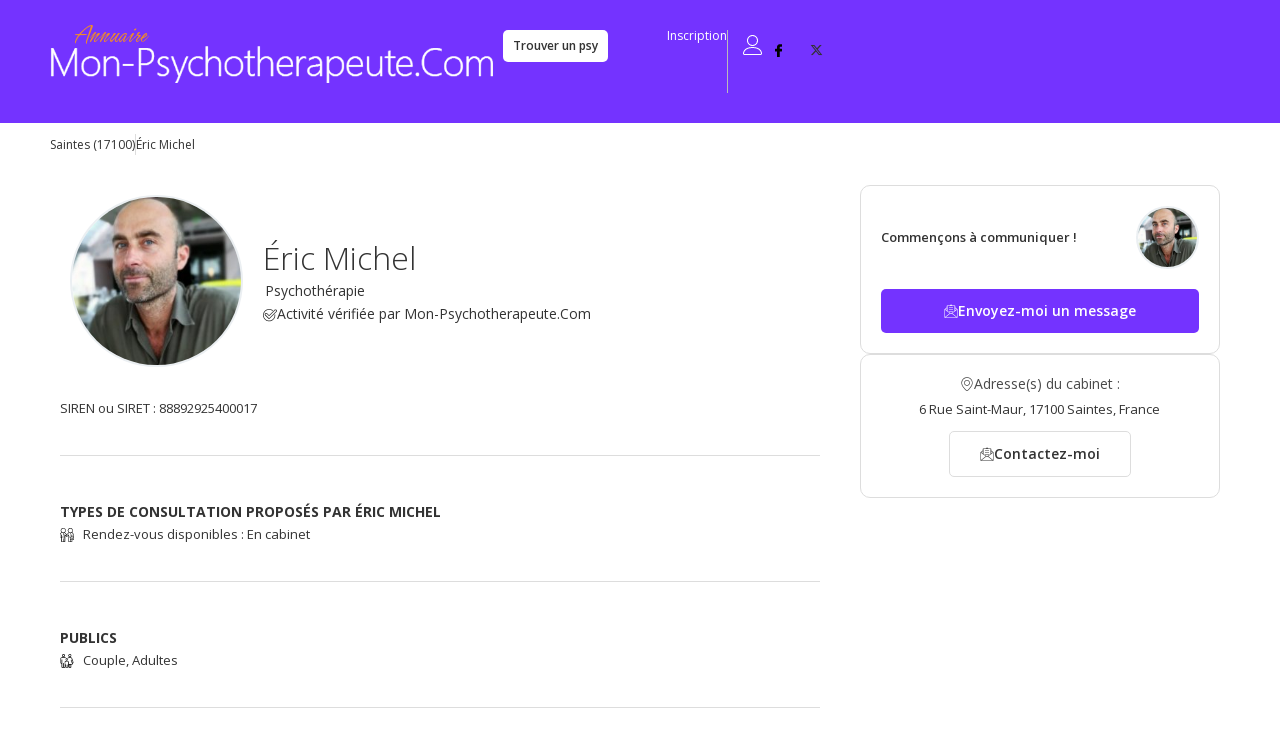

--- FILE ---
content_type: text/html; charset=UTF-8
request_url: https://www.mon-psychotherapeute.com/professionnels/eric-michel-gestalt/
body_size: 52756
content:

<!DOCTYPE html>

<html dir="ltr" lang="fr-FR" prefix="og: https://ogp.me/ns#"itemscope="itemscope" itemtype="https://schema.org/WebPage">

<head>

	<meta charset="UTF-8">

	<link rel="profile" href="http://gmpg.org/xfn/11">

	<title>Cabinet Éric Michel - Saintes (17100)</title>

		<!-- All in One SEO 4.9.3 - aioseo.com -->
	<meta name="description" content="Consultations dans mon cabinet au centre-ville de Saintes (Charente-Maritime)." />
	<meta name="robots" content="max-image-preview:large" />
	<meta name="author" content="Eric Michel"/>
	<link rel="canonical" href="https://www.mon-psychotherapeute.com/professionnels/eric-michel-gestalt/" />
	<meta name="generator" content="All in One SEO (AIOSEO) 4.9.3" />
		<meta property="og:locale" content="fr_FR" />
		<meta property="og:site_name" content="Mon-Psychotherapeute.Com - psychothérapie et psychologie, trouver un psychothérapeute" />
		<meta property="og:type" content="company" />
		<meta property="og:title" content="Cabinet Éric Michel - Saintes (17100)" />
		<meta property="og:description" content="Consultations dans mon cabinet au centre-ville de Saintes (Charente-Maritime)." />
		<meta property="og:url" content="https://www.mon-psychotherapeute.com/professionnels/eric-michel-gestalt/" />
		<meta property="og:image" content="https://www.mon-psychotherapeute.com/wp-content/uploads/2024/04/108626E0-4695-4863-B197-C70F0E303926.jpeg" />
		<meta property="og:image:secure_url" content="https://www.mon-psychotherapeute.com/wp-content/uploads/2024/04/108626E0-4695-4863-B197-C70F0E303926.jpeg" />
		<meta property="og:image:width" content="573" />
		<meta property="og:image:height" content="573" />
		<meta name="twitter:card" content="summary" />
		<meta name="twitter:title" content="Cabinet Éric Michel - Saintes (17100)" />
		<meta name="twitter:description" content="Consultations dans mon cabinet au centre-ville de Saintes (Charente-Maritime)." />
		<meta name="twitter:image" content="https://www.mon-psychotherapeute.com/wp-content/uploads/2024/04/108626E0-4695-4863-B197-C70F0E303926.jpeg" />
		<script type="application/ld+json" class="aioseo-schema">
			{"@context":"https:\/\/schema.org","@graph":[{"@type":"BreadcrumbList","@id":"https:\/\/www.mon-psychotherapeute.com\/professionnels\/eric-michel-gestalt\/#breadcrumblist","itemListElement":[{"@type":"ListItem","@id":"https:\/\/www.mon-psychotherapeute.com\/cabinets\/france\/#listItem","position":1,"name":"France","item":"https:\/\/www.mon-psychotherapeute.com\/cabinets\/france\/","nextItem":{"@type":"ListItem","@id":"https:\/\/www.mon-psychotherapeute.com\/cabinets\/nouvelle-aquitaine\/#listItem","name":"Nouvelle-Aquitaine"}},{"@type":"ListItem","@id":"https:\/\/www.mon-psychotherapeute.com\/cabinets\/nouvelle-aquitaine\/#listItem","position":2,"name":"Nouvelle-Aquitaine","item":"https:\/\/www.mon-psychotherapeute.com\/cabinets\/nouvelle-aquitaine\/","nextItem":{"@type":"ListItem","@id":"https:\/\/www.mon-psychotherapeute.com\/cabinets\/charente-maritime\/#listItem","name":"Charente-Maritime"},"previousItem":{"@type":"ListItem","@id":"https:\/\/www.mon-psychotherapeute.com\/cabinets\/france\/#listItem","name":"France"}},{"@type":"ListItem","@id":"https:\/\/www.mon-psychotherapeute.com\/cabinets\/charente-maritime\/#listItem","position":3,"name":"Charente-Maritime","item":"https:\/\/www.mon-psychotherapeute.com\/cabinets\/charente-maritime\/","nextItem":{"@type":"ListItem","@id":"https:\/\/www.mon-psychotherapeute.com\/cabinets\/saintes-17100\/#listItem","name":"Saintes (17100)"},"previousItem":{"@type":"ListItem","@id":"https:\/\/www.mon-psychotherapeute.com\/cabinets\/nouvelle-aquitaine\/#listItem","name":"Nouvelle-Aquitaine"}},{"@type":"ListItem","@id":"https:\/\/www.mon-psychotherapeute.com\/cabinets\/saintes-17100\/#listItem","position":4,"name":"Saintes (17100)","item":"https:\/\/www.mon-psychotherapeute.com\/cabinets\/saintes-17100\/","nextItem":{"@type":"ListItem","@id":"https:\/\/www.mon-psychotherapeute.com\/professionnels\/eric-michel-gestalt\/#listItem","name":"\u00c9ric Michel"},"previousItem":{"@type":"ListItem","@id":"https:\/\/www.mon-psychotherapeute.com\/cabinets\/charente-maritime\/#listItem","name":"Charente-Maritime"}},{"@type":"ListItem","@id":"https:\/\/www.mon-psychotherapeute.com\/professionnels\/eric-michel-gestalt\/#listItem","position":5,"name":"\u00c9ric Michel","previousItem":{"@type":"ListItem","@id":"https:\/\/www.mon-psychotherapeute.com\/cabinets\/saintes-17100\/#listItem","name":"Saintes (17100)"}}]},{"@type":"Organization","@id":"https:\/\/www.mon-psychotherapeute.com\/#organization","name":"Mon-Psychotherapeute.Com","description":"psychoth\u00e9rapie et psychologie, trouver un psychoth\u00e9rapeute","url":"https:\/\/www.mon-psychotherapeute.com\/","logo":{"@type":"ImageObject","url":"https:\/\/www.mon-psychotherapeute.com\/wp-content\/uploads\/2024\/05\/logo-mon-psychoherapeute-com-blanc.png","@id":"https:\/\/www.mon-psychotherapeute.com\/professionnels\/eric-michel-gestalt\/#organizationLogo","width":685,"height":66,"caption":"Mon-Psychotherapeute.Com"},"image":{"@id":"https:\/\/www.mon-psychotherapeute.com\/professionnels\/eric-michel-gestalt\/#organizationLogo"}},{"@type":"Person","@id":"https:\/\/www.mon-psychotherapeute.com\/author\/ericmichel\/#author","url":"https:\/\/www.mon-psychotherapeute.com\/author\/ericmichel\/","name":"Eric Michel"},{"@type":"WebPage","@id":"https:\/\/www.mon-psychotherapeute.com\/professionnels\/eric-michel-gestalt\/#webpage","url":"https:\/\/www.mon-psychotherapeute.com\/professionnels\/eric-michel-gestalt\/","name":"Cabinet \u00c9ric Michel - Saintes (17100)","description":"Consultations dans mon cabinet au centre-ville de Saintes (Charente-Maritime).","inLanguage":"fr-FR","isPartOf":{"@id":"https:\/\/www.mon-psychotherapeute.com\/#website"},"breadcrumb":{"@id":"https:\/\/www.mon-psychotherapeute.com\/professionnels\/eric-michel-gestalt\/#breadcrumblist"},"author":{"@id":"https:\/\/www.mon-psychotherapeute.com\/author\/ericmichel\/#author"},"creator":{"@id":"https:\/\/www.mon-psychotherapeute.com\/author\/ericmichel\/#author"},"image":{"@type":"ImageObject","url":"https:\/\/www.mon-psychotherapeute.com\/wp-content\/uploads\/2024\/04\/108626E0-4695-4863-B197-C70F0E303926.jpeg","@id":"https:\/\/www.mon-psychotherapeute.com\/professionnels\/eric-michel-gestalt\/#mainImage","width":573,"height":573},"primaryImageOfPage":{"@id":"https:\/\/www.mon-psychotherapeute.com\/professionnels\/eric-michel-gestalt\/#mainImage"},"datePublished":"2023-04-15T19:00:37+01:00","dateModified":"2025-01-21T10:44:23+01:00"},{"@type":"WebSite","@id":"https:\/\/www.mon-psychotherapeute.com\/#website","url":"https:\/\/www.mon-psychotherapeute.com\/","name":"Mon-Psychotherapeute.Com","description":"psychoth\u00e9rapie et psychologie, trouver un psychoth\u00e9rapeute","inLanguage":"fr-FR","publisher":{"@id":"https:\/\/www.mon-psychotherapeute.com\/#organization"}}]}
		</script>
		<!-- All in One SEO -->

<meta name="viewport" content="width=device-width, initial-scale=1"><link rel='dns-prefetch' href='//fonts.googleapis.com' />
<link rel="alternate" type="application/rss+xml" title="Mon-Psychotherapeute.Com &raquo; Flux" href="https://www.mon-psychotherapeute.com/feed/" />
<link rel="alternate" type="application/rss+xml" title="Mon-Psychotherapeute.Com &raquo; Flux des commentaires" href="https://www.mon-psychotherapeute.com/comments/feed/" />
<link rel="alternate" type="application/rss+xml" title="Mon-Psychotherapeute.Com &raquo; Éric Michel Flux des commentaires" href="https://www.mon-psychotherapeute.com/professionnels/eric-michel-gestalt/feed/" />
<link rel="alternate" title="oEmbed (JSON)" type="application/json+oembed" href="https://www.mon-psychotherapeute.com/wp-json/oembed/1.0/embed?url=https%3A%2F%2Fwww.mon-psychotherapeute.com%2Fprofessionnels%2Feric-michel-gestalt%2F" />
<link rel="alternate" title="oEmbed (XML)" type="text/xml+oembed" href="https://www.mon-psychotherapeute.com/wp-json/oembed/1.0/embed?url=https%3A%2F%2Fwww.mon-psychotherapeute.com%2Fprofessionnels%2Feric-michel-gestalt%2F&#038;format=xml" />
<style id='wp-img-auto-sizes-contain-inline-css'>
img:is([sizes=auto i],[sizes^="auto," i]){contain-intrinsic-size:3000px 1500px}
/*# sourceURL=wp-img-auto-sizes-contain-inline-css */
</style>

<style id='wp-emoji-styles-inline-css'>

	img.wp-smiley, img.emoji {
		display: inline !important;
		border: none !important;
		box-shadow: none !important;
		height: 1em !important;
		width: 1em !important;
		margin: 0 0.07em !important;
		vertical-align: -0.1em !important;
		background: none !important;
		padding: 0 !important;
	}
/*# sourceURL=wp-emoji-styles-inline-css */
</style>
<link rel='stylesheet' id='wp-block-library-css' href='https://www.mon-psychotherapeute.com/wp-includes/css/dist/block-library/style.min.css?ver=6.9' media='all' />
<style id='wp-block-library-theme-inline-css'>
.wp-block-audio :where(figcaption){color:#555;font-size:13px;text-align:center}.is-dark-theme .wp-block-audio :where(figcaption){color:#ffffffa6}.wp-block-audio{margin:0 0 1em}.wp-block-code{border:1px solid #ccc;border-radius:4px;font-family:Menlo,Consolas,monaco,monospace;padding:.8em 1em}.wp-block-embed :where(figcaption){color:#555;font-size:13px;text-align:center}.is-dark-theme .wp-block-embed :where(figcaption){color:#ffffffa6}.wp-block-embed{margin:0 0 1em}.blocks-gallery-caption{color:#555;font-size:13px;text-align:center}.is-dark-theme .blocks-gallery-caption{color:#ffffffa6}:root :where(.wp-block-image figcaption){color:#555;font-size:13px;text-align:center}.is-dark-theme :root :where(.wp-block-image figcaption){color:#ffffffa6}.wp-block-image{margin:0 0 1em}.wp-block-pullquote{border-bottom:4px solid;border-top:4px solid;color:currentColor;margin-bottom:1.75em}.wp-block-pullquote :where(cite),.wp-block-pullquote :where(footer),.wp-block-pullquote__citation{color:currentColor;font-size:.8125em;font-style:normal;text-transform:uppercase}.wp-block-quote{border-left:.25em solid;margin:0 0 1.75em;padding-left:1em}.wp-block-quote cite,.wp-block-quote footer{color:currentColor;font-size:.8125em;font-style:normal;position:relative}.wp-block-quote:where(.has-text-align-right){border-left:none;border-right:.25em solid;padding-left:0;padding-right:1em}.wp-block-quote:where(.has-text-align-center){border:none;padding-left:0}.wp-block-quote.is-large,.wp-block-quote.is-style-large,.wp-block-quote:where(.is-style-plain){border:none}.wp-block-search .wp-block-search__label{font-weight:700}.wp-block-search__button{border:1px solid #ccc;padding:.375em .625em}:where(.wp-block-group.has-background){padding:1.25em 2.375em}.wp-block-separator.has-css-opacity{opacity:.4}.wp-block-separator{border:none;border-bottom:2px solid;margin-left:auto;margin-right:auto}.wp-block-separator.has-alpha-channel-opacity{opacity:1}.wp-block-separator:not(.is-style-wide):not(.is-style-dots){width:100px}.wp-block-separator.has-background:not(.is-style-dots){border-bottom:none;height:1px}.wp-block-separator.has-background:not(.is-style-wide):not(.is-style-dots){height:2px}.wp-block-table{margin:0 0 1em}.wp-block-table td,.wp-block-table th{word-break:normal}.wp-block-table :where(figcaption){color:#555;font-size:13px;text-align:center}.is-dark-theme .wp-block-table :where(figcaption){color:#ffffffa6}.wp-block-video :where(figcaption){color:#555;font-size:13px;text-align:center}.is-dark-theme .wp-block-video :where(figcaption){color:#ffffffa6}.wp-block-video{margin:0 0 1em}:root :where(.wp-block-template-part.has-background){margin-bottom:0;margin-top:0;padding:1.25em 2.375em}
/*# sourceURL=/wp-includes/css/dist/block-library/theme.min.css */
</style>
<style id='classic-theme-styles-inline-css'>
/*! This file is auto-generated */
.wp-block-button__link{color:#fff;background-color:#32373c;border-radius:9999px;box-shadow:none;text-decoration:none;padding:calc(.667em + 2px) calc(1.333em + 2px);font-size:1.125em}.wp-block-file__button{background:#32373c;color:#fff;text-decoration:none}
/*# sourceURL=/wp-includes/css/classic-themes.min.css */
</style>
<link rel='stylesheet' id='aioseo/css/src/vue/standalone/blocks/table-of-contents/global.scss-css' href='https://www.mon-psychotherapeute.com/wp-content/plugins/all-in-one-seo-pack/dist/Lite/assets/css/table-of-contents/global.e90f6d47.css?ver=4.9.3' media='all' />
<style id='global-styles-inline-css'>
:root{--wp--preset--aspect-ratio--square: 1;--wp--preset--aspect-ratio--4-3: 4/3;--wp--preset--aspect-ratio--3-4: 3/4;--wp--preset--aspect-ratio--3-2: 3/2;--wp--preset--aspect-ratio--2-3: 2/3;--wp--preset--aspect-ratio--16-9: 16/9;--wp--preset--aspect-ratio--9-16: 9/16;--wp--preset--color--black: #000000;--wp--preset--color--cyan-bluish-gray: #abb8c3;--wp--preset--color--white: #ffffff;--wp--preset--color--pale-pink: #f78da7;--wp--preset--color--vivid-red: #cf2e2e;--wp--preset--color--luminous-vivid-orange: #ff6900;--wp--preset--color--luminous-vivid-amber: #fcb900;--wp--preset--color--light-green-cyan: #7bdcb5;--wp--preset--color--vivid-green-cyan: #00d084;--wp--preset--color--pale-cyan-blue: #8ed1fc;--wp--preset--color--vivid-cyan-blue: #0693e3;--wp--preset--color--vivid-purple: #9b51e0;--wp--preset--gradient--vivid-cyan-blue-to-vivid-purple: linear-gradient(135deg,rgb(6,147,227) 0%,rgb(155,81,224) 100%);--wp--preset--gradient--light-green-cyan-to-vivid-green-cyan: linear-gradient(135deg,rgb(122,220,180) 0%,rgb(0,208,130) 100%);--wp--preset--gradient--luminous-vivid-amber-to-luminous-vivid-orange: linear-gradient(135deg,rgb(252,185,0) 0%,rgb(255,105,0) 100%);--wp--preset--gradient--luminous-vivid-orange-to-vivid-red: linear-gradient(135deg,rgb(255,105,0) 0%,rgb(207,46,46) 100%);--wp--preset--gradient--very-light-gray-to-cyan-bluish-gray: linear-gradient(135deg,rgb(238,238,238) 0%,rgb(169,184,195) 100%);--wp--preset--gradient--cool-to-warm-spectrum: linear-gradient(135deg,rgb(74,234,220) 0%,rgb(151,120,209) 20%,rgb(207,42,186) 40%,rgb(238,44,130) 60%,rgb(251,105,98) 80%,rgb(254,248,76) 100%);--wp--preset--gradient--blush-light-purple: linear-gradient(135deg,rgb(255,206,236) 0%,rgb(152,150,240) 100%);--wp--preset--gradient--blush-bordeaux: linear-gradient(135deg,rgb(254,205,165) 0%,rgb(254,45,45) 50%,rgb(107,0,62) 100%);--wp--preset--gradient--luminous-dusk: linear-gradient(135deg,rgb(255,203,112) 0%,rgb(199,81,192) 50%,rgb(65,88,208) 100%);--wp--preset--gradient--pale-ocean: linear-gradient(135deg,rgb(255,245,203) 0%,rgb(182,227,212) 50%,rgb(51,167,181) 100%);--wp--preset--gradient--electric-grass: linear-gradient(135deg,rgb(202,248,128) 0%,rgb(113,206,126) 100%);--wp--preset--gradient--midnight: linear-gradient(135deg,rgb(2,3,129) 0%,rgb(40,116,252) 100%);--wp--preset--font-size--small: 13px;--wp--preset--font-size--medium: 20px;--wp--preset--font-size--large: 36px;--wp--preset--font-size--x-large: 42px;--wp--preset--spacing--20: 0.44rem;--wp--preset--spacing--30: 0.67rem;--wp--preset--spacing--40: 1rem;--wp--preset--spacing--50: 1.5rem;--wp--preset--spacing--60: 2.25rem;--wp--preset--spacing--70: 3.38rem;--wp--preset--spacing--80: 5.06rem;--wp--preset--shadow--natural: 6px 6px 9px rgba(0, 0, 0, 0.2);--wp--preset--shadow--deep: 12px 12px 50px rgba(0, 0, 0, 0.4);--wp--preset--shadow--sharp: 6px 6px 0px rgba(0, 0, 0, 0.2);--wp--preset--shadow--outlined: 6px 6px 0px -3px rgb(255, 255, 255), 6px 6px rgb(0, 0, 0);--wp--preset--shadow--crisp: 6px 6px 0px rgb(0, 0, 0);}:where(.is-layout-flex){gap: 0.5em;}:where(.is-layout-grid){gap: 0.5em;}body .is-layout-flex{display: flex;}.is-layout-flex{flex-wrap: wrap;align-items: center;}.is-layout-flex > :is(*, div){margin: 0;}body .is-layout-grid{display: grid;}.is-layout-grid > :is(*, div){margin: 0;}:where(.wp-block-columns.is-layout-flex){gap: 2em;}:where(.wp-block-columns.is-layout-grid){gap: 2em;}:where(.wp-block-post-template.is-layout-flex){gap: 1.25em;}:where(.wp-block-post-template.is-layout-grid){gap: 1.25em;}.has-black-color{color: var(--wp--preset--color--black) !important;}.has-cyan-bluish-gray-color{color: var(--wp--preset--color--cyan-bluish-gray) !important;}.has-white-color{color: var(--wp--preset--color--white) !important;}.has-pale-pink-color{color: var(--wp--preset--color--pale-pink) !important;}.has-vivid-red-color{color: var(--wp--preset--color--vivid-red) !important;}.has-luminous-vivid-orange-color{color: var(--wp--preset--color--luminous-vivid-orange) !important;}.has-luminous-vivid-amber-color{color: var(--wp--preset--color--luminous-vivid-amber) !important;}.has-light-green-cyan-color{color: var(--wp--preset--color--light-green-cyan) !important;}.has-vivid-green-cyan-color{color: var(--wp--preset--color--vivid-green-cyan) !important;}.has-pale-cyan-blue-color{color: var(--wp--preset--color--pale-cyan-blue) !important;}.has-vivid-cyan-blue-color{color: var(--wp--preset--color--vivid-cyan-blue) !important;}.has-vivid-purple-color{color: var(--wp--preset--color--vivid-purple) !important;}.has-black-background-color{background-color: var(--wp--preset--color--black) !important;}.has-cyan-bluish-gray-background-color{background-color: var(--wp--preset--color--cyan-bluish-gray) !important;}.has-white-background-color{background-color: var(--wp--preset--color--white) !important;}.has-pale-pink-background-color{background-color: var(--wp--preset--color--pale-pink) !important;}.has-vivid-red-background-color{background-color: var(--wp--preset--color--vivid-red) !important;}.has-luminous-vivid-orange-background-color{background-color: var(--wp--preset--color--luminous-vivid-orange) !important;}.has-luminous-vivid-amber-background-color{background-color: var(--wp--preset--color--luminous-vivid-amber) !important;}.has-light-green-cyan-background-color{background-color: var(--wp--preset--color--light-green-cyan) !important;}.has-vivid-green-cyan-background-color{background-color: var(--wp--preset--color--vivid-green-cyan) !important;}.has-pale-cyan-blue-background-color{background-color: var(--wp--preset--color--pale-cyan-blue) !important;}.has-vivid-cyan-blue-background-color{background-color: var(--wp--preset--color--vivid-cyan-blue) !important;}.has-vivid-purple-background-color{background-color: var(--wp--preset--color--vivid-purple) !important;}.has-black-border-color{border-color: var(--wp--preset--color--black) !important;}.has-cyan-bluish-gray-border-color{border-color: var(--wp--preset--color--cyan-bluish-gray) !important;}.has-white-border-color{border-color: var(--wp--preset--color--white) !important;}.has-pale-pink-border-color{border-color: var(--wp--preset--color--pale-pink) !important;}.has-vivid-red-border-color{border-color: var(--wp--preset--color--vivid-red) !important;}.has-luminous-vivid-orange-border-color{border-color: var(--wp--preset--color--luminous-vivid-orange) !important;}.has-luminous-vivid-amber-border-color{border-color: var(--wp--preset--color--luminous-vivid-amber) !important;}.has-light-green-cyan-border-color{border-color: var(--wp--preset--color--light-green-cyan) !important;}.has-vivid-green-cyan-border-color{border-color: var(--wp--preset--color--vivid-green-cyan) !important;}.has-pale-cyan-blue-border-color{border-color: var(--wp--preset--color--pale-cyan-blue) !important;}.has-vivid-cyan-blue-border-color{border-color: var(--wp--preset--color--vivid-cyan-blue) !important;}.has-vivid-purple-border-color{border-color: var(--wp--preset--color--vivid-purple) !important;}.has-vivid-cyan-blue-to-vivid-purple-gradient-background{background: var(--wp--preset--gradient--vivid-cyan-blue-to-vivid-purple) !important;}.has-light-green-cyan-to-vivid-green-cyan-gradient-background{background: var(--wp--preset--gradient--light-green-cyan-to-vivid-green-cyan) !important;}.has-luminous-vivid-amber-to-luminous-vivid-orange-gradient-background{background: var(--wp--preset--gradient--luminous-vivid-amber-to-luminous-vivid-orange) !important;}.has-luminous-vivid-orange-to-vivid-red-gradient-background{background: var(--wp--preset--gradient--luminous-vivid-orange-to-vivid-red) !important;}.has-very-light-gray-to-cyan-bluish-gray-gradient-background{background: var(--wp--preset--gradient--very-light-gray-to-cyan-bluish-gray) !important;}.has-cool-to-warm-spectrum-gradient-background{background: var(--wp--preset--gradient--cool-to-warm-spectrum) !important;}.has-blush-light-purple-gradient-background{background: var(--wp--preset--gradient--blush-light-purple) !important;}.has-blush-bordeaux-gradient-background{background: var(--wp--preset--gradient--blush-bordeaux) !important;}.has-luminous-dusk-gradient-background{background: var(--wp--preset--gradient--luminous-dusk) !important;}.has-pale-ocean-gradient-background{background: var(--wp--preset--gradient--pale-ocean) !important;}.has-electric-grass-gradient-background{background: var(--wp--preset--gradient--electric-grass) !important;}.has-midnight-gradient-background{background: var(--wp--preset--gradient--midnight) !important;}.has-small-font-size{font-size: var(--wp--preset--font-size--small) !important;}.has-medium-font-size{font-size: var(--wp--preset--font-size--medium) !important;}.has-large-font-size{font-size: var(--wp--preset--font-size--large) !important;}.has-x-large-font-size{font-size: var(--wp--preset--font-size--x-large) !important;}
:where(.wp-block-post-template.is-layout-flex){gap: 1.25em;}:where(.wp-block-post-template.is-layout-grid){gap: 1.25em;}
:where(.wp-block-term-template.is-layout-flex){gap: 1.25em;}:where(.wp-block-term-template.is-layout-grid){gap: 1.25em;}
:where(.wp-block-columns.is-layout-flex){gap: 2em;}:where(.wp-block-columns.is-layout-grid){gap: 2em;}
:root :where(.wp-block-pullquote){font-size: 1.5em;line-height: 1.6;}
/*# sourceURL=global-styles-inline-css */
</style>
<link rel='stylesheet' id='pmpro_frontend_base-css' href='https://www.mon-psychotherapeute.com/wp-content/plugins/paid-memberships-pro/css/frontend/base.css?ver=3.6.4' media='all' />
<link rel='stylesheet' id='pmpro_frontend_variation_1-css' href='https://www.mon-psychotherapeute.com/wp-content/plugins/paid-memberships-pro/css/frontend/variation_1.css?ver=3.6.4' media='all' />
<link rel='stylesheet' id='crp-style-grid-css' href='https://www.mon-psychotherapeute.com/wp-content/plugins/contextual-related-posts/css/grid.min.css?ver=4.1.0' media='all' />
<style id='crp-style-grid-inline-css'>

			.crp_related.crp-grid ul li a.crp_link {
				grid-template-rows: 150px auto;
			}
			.crp_related.crp-grid ul {
				grid-template-columns: repeat(auto-fill, minmax(246px, 1fr));
			}
			
/*# sourceURL=crp-style-grid-inline-css */
</style>
<style id='crp-custom-style-inline-css'>
.crp_related.crp-grid  {
	margin:60px 0 20px 0;
}

.crp-text-only{
	font-weight: bold;
	margin: 40px auto;
	color: #333;
}

.crp_related.crp-grid .crp_title {
	margin:inherit;
}
fo
.crp_related figure {
	    overflow: hidden;
}

.crp_title {
	margin-top: 10px !important;
    line-height: 1.2;
    font-size: 16px;
    font-weight: bold;
    color: #333;
}
/*# sourceURL=crp-custom-style-inline-css */
</style>
<link rel='stylesheet' id='oceanwp-style-css' href='https://www.mon-psychotherapeute.com/wp-content/themes/oceanwp/assets/css/style.min.css?ver=1.0' media='all' />
<link rel='stylesheet' id='child-style-css' href='https://www.mon-psychotherapeute.com/wp-content/themes/oceanwp-child-theme-master/style.css?ver=6.9' media='all' />
<link rel='stylesheet' id='elementor-frontend-css' href='https://www.mon-psychotherapeute.com/wp-content/plugins/elementor/assets/css/frontend.min.css?ver=3.34.1' media='all' />
<link rel='stylesheet' id='elementor-post-46511-css' href='https://www.mon-psychotherapeute.com/wp-content/uploads/elementor/css/post-46511.css?ver=1768560201' media='all' />
<link rel='stylesheet' id='elementor-post-46508-css' href='https://www.mon-psychotherapeute.com/wp-content/uploads/elementor/css/post-46508.css?ver=1768560201' media='all' />
<link rel='stylesheet' id='elementor-post-46547-css' href='https://www.mon-psychotherapeute.com/wp-content/uploads/elementor/css/post-46547.css?ver=1768560201' media='all' />
<link rel='stylesheet' id='elementor-post-47251-css' href='https://www.mon-psychotherapeute.com/wp-content/uploads/elementor/css/post-47251.css?ver=1768560201' media='all' />
<link rel='stylesheet' id='elementor-post-105454-css' href='https://www.mon-psychotherapeute.com/wp-content/uploads/elementor/css/post-105454.css?ver=1768560201' media='all' />
<link rel='stylesheet' id='font-awesome-css' href='https://www.mon-psychotherapeute.com/wp-content/themes/oceanwp/assets/fonts/fontawesome/css/all.min.css?ver=6.7.2' media='all' />
<link rel='stylesheet' id='simple-line-icons-css' href='https://www.mon-psychotherapeute.com/wp-content/themes/oceanwp/assets/css/third/simple-line-icons.min.css?ver=2.4.0' media='all' />
<link rel='stylesheet' id='oceanwp-google-font-open-sans-css' href='//fonts.googleapis.com/css?family=Open+Sans%3A100%2C200%2C300%2C400%2C500%2C600%2C700%2C800%2C900%2C100i%2C200i%2C300i%2C400i%2C500i%2C600i%2C700i%2C800i%2C900i&#038;subset=latin&#038;display=swap&#038;ver=6.9' media='all' />
<link rel='stylesheet' id='widget-post-info-css' href='https://www.mon-psychotherapeute.com/wp-content/plugins/elementor-pro/assets/css/widget-post-info.min.css?ver=3.34.0' media='all' />
<link rel='stylesheet' id='widget-icon-list-css' href='https://www.mon-psychotherapeute.com/wp-content/plugins/elementor/assets/css/widget-icon-list.min.css?ver=3.34.1' media='all' />
<link rel='stylesheet' id='elementor-icons-shared-0-css' href='https://www.mon-psychotherapeute.com/wp-content/plugins/elementor/assets/lib/font-awesome/css/fontawesome.min.css?ver=5.15.3' media='all' />
<link rel='stylesheet' id='elementor-icons-fa-regular-css' href='https://www.mon-psychotherapeute.com/wp-content/plugins/elementor/assets/lib/font-awesome/css/regular.min.css?ver=5.15.3' media='all' />
<link rel='stylesheet' id='elementor-icons-fa-solid-css' href='https://www.mon-psychotherapeute.com/wp-content/plugins/elementor/assets/lib/font-awesome/css/solid.min.css?ver=5.15.3' media='all' />
<link rel='stylesheet' id='widget-image-css' href='https://www.mon-psychotherapeute.com/wp-content/plugins/elementor/assets/css/widget-image.min.css?ver=3.34.1' media='all' />
<link rel='stylesheet' id='widget-heading-css' href='https://www.mon-psychotherapeute.com/wp-content/plugins/elementor/assets/css/widget-heading.min.css?ver=3.34.1' media='all' />
<link rel='stylesheet' id='widget-icon-box-css' href='https://www.mon-psychotherapeute.com/wp-content/plugins/elementor/assets/css/widget-icon-box.min.css?ver=3.34.1' media='all' />
<link rel='stylesheet' id='widget-divider-css' href='https://www.mon-psychotherapeute.com/wp-content/plugins/elementor/assets/css/widget-divider.min.css?ver=3.34.1' media='all' />
<link rel='stylesheet' id='swiper-css' href='https://www.mon-psychotherapeute.com/wp-content/plugins/elementor/assets/lib/swiper/v8/css/swiper.min.css?ver=8.4.5' media='all' />
<link rel='stylesheet' id='e-swiper-css' href='https://www.mon-psychotherapeute.com/wp-content/plugins/elementor/assets/css/conditionals/e-swiper.min.css?ver=3.34.1' media='all' />
<link rel='stylesheet' id='widget-gallery-css' href='https://www.mon-psychotherapeute.com/wp-content/plugins/elementor-pro/assets/css/widget-gallery.min.css?ver=3.34.0' media='all' />
<link rel='stylesheet' id='elementor-gallery-css' href='https://www.mon-psychotherapeute.com/wp-content/plugins/elementor/assets/lib/e-gallery/css/e-gallery.min.css?ver=1.2.0' media='all' />
<link rel='stylesheet' id='e-transitions-css' href='https://www.mon-psychotherapeute.com/wp-content/plugins/elementor-pro/assets/css/conditionals/transitions.min.css?ver=3.34.0' media='all' />
<link rel='stylesheet' id='e-sticky-css' href='https://www.mon-psychotherapeute.com/wp-content/plugins/elementor-pro/assets/css/modules/sticky.min.css?ver=3.34.0' media='all' />
<link rel='stylesheet' id='widget-google_maps-css' href='https://www.mon-psychotherapeute.com/wp-content/plugins/elementor/assets/css/widget-google_maps.min.css?ver=3.34.1' media='all' />
<link rel='stylesheet' id='widget-share-buttons-css' href='https://www.mon-psychotherapeute.com/wp-content/plugins/elementor-pro/assets/css/widget-share-buttons.min.css?ver=3.34.0' media='all' />
<link rel='stylesheet' id='e-apple-webkit-css' href='https://www.mon-psychotherapeute.com/wp-content/plugins/elementor/assets/css/conditionals/apple-webkit.min.css?ver=3.34.1' media='all' />
<link rel='stylesheet' id='elementor-icons-fa-brands-css' href='https://www.mon-psychotherapeute.com/wp-content/plugins/elementor/assets/lib/font-awesome/css/brands.min.css?ver=5.15.3' media='all' />
<link rel='stylesheet' id='widget-form-css' href='https://www.mon-psychotherapeute.com/wp-content/plugins/elementor-pro/assets/css/widget-form.min.css?ver=3.34.0' media='all' />
<link rel='stylesheet' id='e-popup-css' href='https://www.mon-psychotherapeute.com/wp-content/plugins/elementor-pro/assets/css/conditionals/popup.min.css?ver=3.34.0' media='all' />
<link rel='stylesheet' id='elementor-icons-css' href='https://www.mon-psychotherapeute.com/wp-content/plugins/elementor/assets/lib/eicons/css/elementor-icons.min.css?ver=5.45.0' media='all' />
<link rel='stylesheet' id='elementor-post-46504-css' href='https://www.mon-psychotherapeute.com/wp-content/uploads/elementor/css/post-46504.css?ver=1768560201' media='all' />
<link rel='stylesheet' id='font-awesome-5-all-css' href='https://www.mon-psychotherapeute.com/wp-content/plugins/elementor/assets/lib/font-awesome/css/all.min.css?ver=3.34.1' media='all' />
<link rel='stylesheet' id='font-awesome-4-shim-css' href='https://www.mon-psychotherapeute.com/wp-content/plugins/elementor/assets/lib/font-awesome/css/v4-shims.min.css?ver=3.34.1' media='all' />
<link rel='stylesheet' id='elementor-post-99638-css' href='https://www.mon-psychotherapeute.com/wp-content/uploads/elementor/css/post-99638.css?ver=1768560221' media='all' />
<link rel='stylesheet' id='elementor-post-117844-css' href='https://www.mon-psychotherapeute.com/wp-content/uploads/elementor/css/post-117844.css?ver=1768560221' media='all' />
<link rel='stylesheet' id='ekit-widget-styles-css' href='https://www.mon-psychotherapeute.com/wp-content/plugins/elementskit-lite/widgets/init/assets/css/widget-styles.css?ver=3.7.8' media='all' />
<link rel='stylesheet' id='ekit-widget-styles-pro-css' href='https://www.mon-psychotherapeute.com/wp-content/plugins/elementskit/widgets/init/assets/css/widget-styles-pro.css?ver=4.2.1' media='all' />
<link rel='stylesheet' id='ekit-responsive-css' href='https://www.mon-psychotherapeute.com/wp-content/plugins/elementskit-lite/widgets/init/assets/css/responsive.css?ver=3.7.8' media='all' />
<link rel='stylesheet' id='um_modal-css' href='https://www.mon-psychotherapeute.com/wp-content/plugins/ultimate-member/assets/css/um-modal.min.css?ver=2.11.1' media='all' />
<link rel='stylesheet' id='um_ui-css' href='https://www.mon-psychotherapeute.com/wp-content/plugins/ultimate-member/assets/libs/jquery-ui/jquery-ui.min.css?ver=1.13.2' media='all' />
<link rel='stylesheet' id='um_tipsy-css' href='https://www.mon-psychotherapeute.com/wp-content/plugins/ultimate-member/assets/libs/tipsy/tipsy.min.css?ver=1.0.0a' media='all' />
<link rel='stylesheet' id='um_raty-css' href='https://www.mon-psychotherapeute.com/wp-content/plugins/ultimate-member/assets/libs/raty/um-raty.min.css?ver=2.6.0' media='all' />
<link rel='stylesheet' id='select2-css' href='https://www.mon-psychotherapeute.com/wp-content/plugins/ultimate-member/assets/libs/select2/select2.min.css?ver=4.0.13' media='all' />
<link rel='stylesheet' id='um_fileupload-css' href='https://www.mon-psychotherapeute.com/wp-content/plugins/ultimate-member/assets/css/um-fileupload.min.css?ver=2.11.1' media='all' />
<link rel='stylesheet' id='um_confirm-css' href='https://www.mon-psychotherapeute.com/wp-content/plugins/ultimate-member/assets/libs/um-confirm/um-confirm.min.css?ver=1.0' media='all' />
<link rel='stylesheet' id='um_datetime-css' href='https://www.mon-psychotherapeute.com/wp-content/plugins/ultimate-member/assets/libs/pickadate/default.min.css?ver=3.6.2' media='all' />
<link rel='stylesheet' id='um_datetime_date-css' href='https://www.mon-psychotherapeute.com/wp-content/plugins/ultimate-member/assets/libs/pickadate/default.date.min.css?ver=3.6.2' media='all' />
<link rel='stylesheet' id='um_datetime_time-css' href='https://www.mon-psychotherapeute.com/wp-content/plugins/ultimate-member/assets/libs/pickadate/default.time.min.css?ver=3.6.2' media='all' />
<link rel='stylesheet' id='um_fonticons_ii-css' href='https://www.mon-psychotherapeute.com/wp-content/plugins/ultimate-member/assets/libs/legacy/fonticons/fonticons-ii.min.css?ver=2.11.1' media='all' />
<link rel='stylesheet' id='um_fonticons_fa-css' href='https://www.mon-psychotherapeute.com/wp-content/plugins/ultimate-member/assets/libs/legacy/fonticons/fonticons-fa.min.css?ver=2.11.1' media='all' />
<link rel='stylesheet' id='um_fontawesome-css' href='https://www.mon-psychotherapeute.com/wp-content/plugins/ultimate-member/assets/css/um-fontawesome.min.css?ver=6.5.2' media='all' />
<link rel='stylesheet' id='um_common-css' href='https://www.mon-psychotherapeute.com/wp-content/plugins/ultimate-member/assets/css/common.min.css?ver=2.11.1' media='all' />
<link rel='stylesheet' id='um_responsive-css' href='https://www.mon-psychotherapeute.com/wp-content/plugins/ultimate-member/assets/css/um-responsive.min.css?ver=2.11.1' media='all' />
<link rel='stylesheet' id='um_styles-css' href='https://www.mon-psychotherapeute.com/wp-content/plugins/ultimate-member/assets/css/um-styles.min.css?ver=2.11.1' media='all' />
<link rel='stylesheet' id='um_crop-css' href='https://www.mon-psychotherapeute.com/wp-content/plugins/ultimate-member/assets/libs/cropper/cropper.min.css?ver=1.6.1' media='all' />
<link rel='stylesheet' id='um_profile-css' href='https://www.mon-psychotherapeute.com/wp-content/plugins/ultimate-member/assets/css/um-profile.min.css?ver=2.11.1' media='all' />
<link rel='stylesheet' id='um_account-css' href='https://www.mon-psychotherapeute.com/wp-content/plugins/ultimate-member/assets/css/um-account.min.css?ver=2.11.1' media='all' />
<link rel='stylesheet' id='um_misc-css' href='https://www.mon-psychotherapeute.com/wp-content/plugins/ultimate-member/assets/css/um-misc.min.css?ver=2.11.1' media='all' />
<link rel='stylesheet' id='um_default_css-css' href='https://www.mon-psychotherapeute.com/wp-content/plugins/ultimate-member/assets/css/um-old-default.min.css?ver=2.11.1' media='all' />
<link rel='stylesheet' id='oe-widgets-style-css' href='https://www.mon-psychotherapeute.com/wp-content/plugins/ocean-extra/assets/css/widgets.css?ver=6.9' media='all' />
<link rel='stylesheet' id='elementor-gf-hurricane-css' href='https://fonts.googleapis.com/css?family=Hurricane:100,100italic,200,200italic,300,300italic,400,400italic,500,500italic,600,600italic,700,700italic,800,800italic,900,900italic&#038;display=swap' media='all' />
<link rel='stylesheet' id='elementor-gf-roboto-css' href='https://fonts.googleapis.com/css?family=Roboto:100,100italic,200,200italic,300,300italic,400,400italic,500,500italic,600,600italic,700,700italic,800,800italic,900,900italic&#038;display=swap' media='all' />
<link rel='stylesheet' id='elementor-gf-robotoslab-css' href='https://fonts.googleapis.com/css?family=Roboto+Slab:100,100italic,200,200italic,300,300italic,400,400italic,500,500italic,600,600italic,700,700italic,800,800italic,900,900italic&#038;display=swap' media='all' />
<script src="https://www.mon-psychotherapeute.com/wp-includes/js/jquery/jquery.min.js?ver=3.7.1" id="jquery-core-js"></script>
<script src="https://www.mon-psychotherapeute.com/wp-includes/js/jquery/jquery-migrate.min.js?ver=3.4.1" id="jquery-migrate-js"></script>
<script src="https://www.mon-psychotherapeute.com/wp-content/plugins/elementor/assets/lib/font-awesome/js/v4-shims.min.js?ver=3.34.1" id="font-awesome-4-shim-js"></script>
<script src="https://www.mon-psychotherapeute.com/wp-content/plugins/ultimate-member/assets/js/um-gdpr.min.js?ver=2.11.1" id="um-gdpr-js"></script>
<link rel="https://api.w.org/" href="https://www.mon-psychotherapeute.com/wp-json/" /><link rel="alternate" title="JSON" type="application/json" href="https://www.mon-psychotherapeute.com/wp-json/wp/v2/professionnels/56027" /><link rel="EditURI" type="application/rsd+xml" title="RSD" href="https://www.mon-psychotherapeute.com/xmlrpc.php?rsd" />
<meta name="generator" content="WordPress 6.9" />
<link rel='shortlink' href='https://www.mon-psychotherapeute.com/?p=56027' />
<style id="pmpro_colors">:root {
	--pmpro--color--base: #ffffff;
	--pmpro--color--contrast: #222222;
	--pmpro--color--accent: #0c3d54;
	--pmpro--color--accent--variation: hsl( 199,75%,28.5% );
	--pmpro--color--border--variation: hsl( 0,0%,91% );
}</style><script type="text/javascript">
        var ajaxurl = "https://www.mon-psychotherapeute.com/wp-admin/admin-ajax.php";
    </script><meta property="fb:app_id" content="221232984567238" />			<style>
				.e-con.e-parent:nth-of-type(n+4):not(.e-lazyloaded):not(.e-no-lazyload),
				.e-con.e-parent:nth-of-type(n+4):not(.e-lazyloaded):not(.e-no-lazyload) * {
					background-image: none !important;
				}
				@media screen and (max-height: 1024px) {
					.e-con.e-parent:nth-of-type(n+3):not(.e-lazyloaded):not(.e-no-lazyload),
					.e-con.e-parent:nth-of-type(n+3):not(.e-lazyloaded):not(.e-no-lazyload) * {
						background-image: none !important;
					}
				}
				@media screen and (max-height: 640px) {
					.e-con.e-parent:nth-of-type(n+2):not(.e-lazyloaded):not(.e-no-lazyload),
					.e-con.e-parent:nth-of-type(n+2):not(.e-lazyloaded):not(.e-no-lazyload) * {
						background-image: none !important;
					}
				}
			</style>
			<link rel="icon" href="https://www.mon-psychotherapeute.com/wp-content/uploads/2022/04/favicon-197x200.png" sizes="32x32" />
<link rel="icon" href="https://www.mon-psychotherapeute.com/wp-content/uploads/2022/04/favicon-230x230.png" sizes="192x192" />
<link rel="apple-touch-icon" href="https://www.mon-psychotherapeute.com/wp-content/uploads/2022/04/favicon-230x230.png" />
<meta name="msapplication-TileImage" content="https://www.mon-psychotherapeute.com/wp-content/uploads/2022/04/favicon.png" />
		<style id="wp-custom-css">
			#footer-bottom{color:#FFF}.search-results article{border-bottom:0}.google-revocation-link-placeholder{display:none}		</style>
		<!-- OceanWP CSS -->
<style type="text/css">
/* Colors */a:hover,a.light:hover,.theme-heading .text::before,.theme-heading .text::after,#top-bar-content >a:hover,#top-bar-social li.oceanwp-email a:hover,#site-navigation-wrap .dropdown-menu >li >a:hover,#site-header.medium-header #medium-searchform button:hover,.oceanwp-mobile-menu-icon a:hover,.blog-entry.post .blog-entry-header .entry-title a:hover,.blog-entry.post .blog-entry-readmore a:hover,.blog-entry.thumbnail-entry .blog-entry-category a,ul.meta li a:hover,.dropcap,.single nav.post-navigation .nav-links .title,body .related-post-title a:hover,body #wp-calendar caption,body .contact-info-widget.default i,body .contact-info-widget.big-icons i,body .custom-links-widget .oceanwp-custom-links li a:hover,body .custom-links-widget .oceanwp-custom-links li a:hover:before,body .posts-thumbnails-widget li a:hover,body .social-widget li.oceanwp-email a:hover,.comment-author .comment-meta .comment-reply-link,#respond #cancel-comment-reply-link:hover,#footer-widgets .footer-box a:hover,#footer-bottom a:hover,#footer-bottom #footer-bottom-menu a:hover,.sidr a:hover,.sidr-class-dropdown-toggle:hover,.sidr-class-menu-item-has-children.active >a,.sidr-class-menu-item-has-children.active >a >.sidr-class-dropdown-toggle,input[type=checkbox]:checked:before{color:#7433ff}.single nav.post-navigation .nav-links .title .owp-icon use,.blog-entry.post .blog-entry-readmore a:hover .owp-icon use,body .contact-info-widget.default .owp-icon use,body .contact-info-widget.big-icons .owp-icon use{stroke:#7433ff}input[type="button"],input[type="reset"],input[type="submit"],button[type="submit"],.button,#site-navigation-wrap .dropdown-menu >li.btn >a >span,.thumbnail:hover i,.thumbnail:hover .link-post-svg-icon,.post-quote-content,.omw-modal .omw-close-modal,body .contact-info-widget.big-icons li:hover i,body .contact-info-widget.big-icons li:hover .owp-icon,body div.wpforms-container-full .wpforms-form input[type=submit],body div.wpforms-container-full .wpforms-form button[type=submit],body div.wpforms-container-full .wpforms-form .wpforms-page-button,.woocommerce-cart .wp-element-button,.woocommerce-checkout .wp-element-button,.wp-block-button__link{background-color:#7433ff}.widget-title{border-color:#7433ff}blockquote{border-color:#7433ff}.wp-block-quote{border-color:#7433ff}#searchform-dropdown{border-color:#7433ff}.dropdown-menu .sub-menu{border-color:#7433ff}.blog-entry.large-entry .blog-entry-readmore a:hover{border-color:#7433ff}.oceanwp-newsletter-form-wrap input[type="email"]:focus{border-color:#7433ff}.social-widget li.oceanwp-email a:hover{border-color:#7433ff}#respond #cancel-comment-reply-link:hover{border-color:#7433ff}body .contact-info-widget.big-icons li:hover i{border-color:#7433ff}body .contact-info-widget.big-icons li:hover .owp-icon{border-color:#7433ff}#footer-widgets .oceanwp-newsletter-form-wrap input[type="email"]:focus{border-color:#7433ff}input[type="button"]:hover,input[type="reset"]:hover,input[type="submit"]:hover,button[type="submit"]:hover,input[type="button"]:focus,input[type="reset"]:focus,input[type="submit"]:focus,button[type="submit"]:focus,.button:hover,.button:focus,#site-navigation-wrap .dropdown-menu >li.btn >a:hover >span,.post-quote-author,.omw-modal .omw-close-modal:hover,body div.wpforms-container-full .wpforms-form input[type=submit]:hover,body div.wpforms-container-full .wpforms-form button[type=submit]:hover,body div.wpforms-container-full .wpforms-form .wpforms-page-button:hover,.woocommerce-cart .wp-element-button:hover,.woocommerce-checkout .wp-element-button:hover,.wp-block-button__link:hover{background-color:#7433ff}body .theme-button,body input[type="submit"],body button[type="submit"],body button,body .button,body div.wpforms-container-full .wpforms-form input[type=submit],body div.wpforms-container-full .wpforms-form button[type=submit],body div.wpforms-container-full .wpforms-form .wpforms-page-button,.woocommerce-cart .wp-element-button,.woocommerce-checkout .wp-element-button,.wp-block-button__link{background-color:#7433ff}body .theme-button:hover,body input[type="submit"]:hover,body button[type="submit"]:hover,body button:hover,body .button:hover,body div.wpforms-container-full .wpforms-form input[type=submit]:hover,body div.wpforms-container-full .wpforms-form input[type=submit]:active,body div.wpforms-container-full .wpforms-form button[type=submit]:hover,body div.wpforms-container-full .wpforms-form button[type=submit]:active,body div.wpforms-container-full .wpforms-form .wpforms-page-button:hover,body div.wpforms-container-full .wpforms-form .wpforms-page-button:active,.woocommerce-cart .wp-element-button:hover,.woocommerce-checkout .wp-element-button:hover,.wp-block-button__link:hover{background-color:#7433ff}body .theme-button,body input[type="submit"],body button[type="submit"],body button,body .button,body div.wpforms-container-full .wpforms-form input[type=submit],body div.wpforms-container-full .wpforms-form button[type=submit],body div.wpforms-container-full .wpforms-form .wpforms-page-button,.woocommerce-cart .wp-element-button,.woocommerce-checkout .wp-element-button,.wp-block-button__link{border-color:#ffffff}body .theme-button:hover,body input[type="submit"]:hover,body button[type="submit"]:hover,body button:hover,body .button:hover,body div.wpforms-container-full .wpforms-form input[type=submit]:hover,body div.wpforms-container-full .wpforms-form input[type=submit]:active,body div.wpforms-container-full .wpforms-form button[type=submit]:hover,body div.wpforms-container-full .wpforms-form button[type=submit]:active,body div.wpforms-container-full .wpforms-form .wpforms-page-button:hover,body div.wpforms-container-full .wpforms-form .wpforms-page-button:active,.woocommerce-cart .wp-element-button:hover,.woocommerce-checkout .wp-element-button:hover,.wp-block-button__link:hover{border-color:#ffffff}body{color:#333333}/* OceanWP Style Settings CSS */.theme-button,input[type="submit"],button[type="submit"],button,.button,body div.wpforms-container-full .wpforms-form input[type=submit],body div.wpforms-container-full .wpforms-form button[type=submit],body div.wpforms-container-full .wpforms-form .wpforms-page-button{border-style:solid}.theme-button,input[type="submit"],button[type="submit"],button,.button,body div.wpforms-container-full .wpforms-form input[type=submit],body div.wpforms-container-full .wpforms-form button[type=submit],body div.wpforms-container-full .wpforms-form .wpforms-page-button{border-width:1px}form input[type="text"],form input[type="password"],form input[type="email"],form input[type="url"],form input[type="date"],form input[type="month"],form input[type="time"],form input[type="datetime"],form input[type="datetime-local"],form input[type="week"],form input[type="number"],form input[type="search"],form input[type="tel"],form input[type="color"],form select,form textarea,.woocommerce .woocommerce-checkout .select2-container--default .select2-selection--single{border-style:solid}body div.wpforms-container-full .wpforms-form input[type=date],body div.wpforms-container-full .wpforms-form input[type=datetime],body div.wpforms-container-full .wpforms-form input[type=datetime-local],body div.wpforms-container-full .wpforms-form input[type=email],body div.wpforms-container-full .wpforms-form input[type=month],body div.wpforms-container-full .wpforms-form input[type=number],body div.wpforms-container-full .wpforms-form input[type=password],body div.wpforms-container-full .wpforms-form input[type=range],body div.wpforms-container-full .wpforms-form input[type=search],body div.wpforms-container-full .wpforms-form input[type=tel],body div.wpforms-container-full .wpforms-form input[type=text],body div.wpforms-container-full .wpforms-form input[type=time],body div.wpforms-container-full .wpforms-form input[type=url],body div.wpforms-container-full .wpforms-form input[type=week],body div.wpforms-container-full .wpforms-form select,body div.wpforms-container-full .wpforms-form textarea{border-style:solid}form input[type="text"],form input[type="password"],form input[type="email"],form input[type="url"],form input[type="date"],form input[type="month"],form input[type="time"],form input[type="datetime"],form input[type="datetime-local"],form input[type="week"],form input[type="number"],form input[type="search"],form input[type="tel"],form input[type="color"],form select,form textarea{border-radius:3px}body div.wpforms-container-full .wpforms-form input[type=date],body div.wpforms-container-full .wpforms-form input[type=datetime],body div.wpforms-container-full .wpforms-form input[type=datetime-local],body div.wpforms-container-full .wpforms-form input[type=email],body div.wpforms-container-full .wpforms-form input[type=month],body div.wpforms-container-full .wpforms-form input[type=number],body div.wpforms-container-full .wpforms-form input[type=password],body div.wpforms-container-full .wpforms-form input[type=range],body div.wpforms-container-full .wpforms-form input[type=search],body div.wpforms-container-full .wpforms-form input[type=tel],body div.wpforms-container-full .wpforms-form input[type=text],body div.wpforms-container-full .wpforms-form input[type=time],body div.wpforms-container-full .wpforms-form input[type=url],body div.wpforms-container-full .wpforms-form input[type=week],body div.wpforms-container-full .wpforms-form select,body div.wpforms-container-full .wpforms-form textarea{border-radius:3px}#main #content-wrap,.separate-layout #main #content-wrap{padding-top:0;padding-bottom:0}/* Header */#site-header.has-header-media .overlay-header-media{background-color:rgba(0,0,0,0.5)}/* Topbar */#top-bar{padding:2px 0 2px 0}/* Blog CSS */.ocean-single-post-header ul.meta-item li a:hover{color:#333333}/* Footer Widgets */#footer-widgets{padding:0}#footer-widgets{background-color:#ffffff}#footer-widgets li,#footer-widgets #wp-calendar caption,#footer-widgets #wp-calendar th,#footer-widgets #wp-calendar tbody,#footer-widgets .contact-info-widget i,#footer-widgets .oceanwp-newsletter-form-wrap input[type="email"],#footer-widgets .posts-thumbnails-widget li,#footer-widgets .social-widget li a{border-color:#540101}#footer-widgets .contact-info-widget .owp-icon{border-color:#540101}/* Footer Copyright */#footer-bottom{padding:40px 0 40px 0}#footer-bottom{background-color:#7433ff}#footer-bottom a:hover,#footer-bottom #footer-bottom-menu a:hover{color:#ffffff}/* Typography */body{font-family:'Open Sans';font-size:13px;line-height:1.8}@media screen and (max-width:480px){body{font-size:15px}}h1,h2,h3,h4,h5,h6,.theme-heading,.widget-title,.oceanwp-widget-recent-posts-title,.comment-reply-title,.entry-title,.sidebar-box .widget-title{line-height:1.4}h1{font-family:'Open Sans';font-size:32px;line-height:1.4;font-weight:100}h2{font-family:'Open Sans';font-size:28px;line-height:1.4;font-weight:100}h3{font-family:'Open Sans';font-size:18px;line-height:1.4;font-weight:400}h4{font-size:16px;line-height:1.4;font-weight:400}h5{font-size:14px;line-height:1.4}h6{font-size:15px;line-height:1.4}.page-header .page-header-title,.page-header.background-image-page-header .page-header-title{font-size:32px;line-height:1.4}.page-header .page-subheading{font-size:15px;line-height:1.8}.site-breadcrumbs,.site-breadcrumbs a{font-size:13px;line-height:1.4}#top-bar-content,#top-bar-social-alt{font-size:12px;line-height:1.8}#site-logo a.site-logo-text{font-size:24px;line-height:1.8}.dropdown-menu ul li a.menu-link,#site-header.full_screen-header .fs-dropdown-menu ul.sub-menu li a{font-size:12px;line-height:1.2;letter-spacing:.6px}.sidr-class-dropdown-menu li a,a.sidr-class-toggle-sidr-close,#mobile-dropdown ul li a,body #mobile-fullscreen ul li a{font-size:15px;line-height:1.8}.blog-entry.post .blog-entry-header .entry-title a{font-size:24px;line-height:1.4}.ocean-single-post-header .single-post-title{font-size:34px;line-height:1.4;letter-spacing:.6px}.ocean-single-post-header ul.meta-item li,.ocean-single-post-header ul.meta-item li a{font-size:13px;line-height:1.4;letter-spacing:.6px}.ocean-single-post-header .post-author-name,.ocean-single-post-header .post-author-name a{font-size:14px;line-height:1.4;letter-spacing:.6px}.ocean-single-post-header .post-author-description{font-size:12px;line-height:1.4;letter-spacing:.6px}.single-post .entry-title{line-height:1.4;letter-spacing:.6px}.single-post ul.meta li,.single-post ul.meta li a{font-size:14px;line-height:1.4;letter-spacing:.6px}.sidebar-box .widget-title,.sidebar-box.widget_block .wp-block-heading{font-size:13px;line-height:1;letter-spacing:1px}#footer-widgets .footer-box .widget-title{font-size:13px;line-height:1;letter-spacing:1px}#footer-bottom #copyright{font-size:13px;line-height:2}#footer-bottom #footer-bottom-menu{font-size:12px;line-height:1}.woocommerce-store-notice.demo_store{line-height:2;letter-spacing:1.5px}.demo_store .woocommerce-store-notice__dismiss-link{line-height:2;letter-spacing:1.5px}.woocommerce ul.products li.product li.title h2,.woocommerce ul.products li.product li.title a{font-size:14px;line-height:1.5}.woocommerce ul.products li.product li.category,.woocommerce ul.products li.product li.category a{font-size:12px;line-height:1}.woocommerce ul.products li.product .price{font-size:18px;line-height:1}.woocommerce ul.products li.product .button,.woocommerce ul.products li.product .product-inner .added_to_cart{font-size:12px;line-height:1.5;letter-spacing:1px}.woocommerce ul.products li.owp-woo-cond-notice span,.woocommerce ul.products li.owp-woo-cond-notice a{font-size:16px;line-height:1;letter-spacing:1px;font-weight:600;text-transform:capitalize}.woocommerce div.product .product_title{font-size:24px;line-height:1.4;letter-spacing:.6px}.woocommerce div.product p.price{font-size:36px;line-height:1}.woocommerce .owp-btn-normal .summary form button.button,.woocommerce .owp-btn-big .summary form button.button,.woocommerce .owp-btn-very-big .summary form button.button{font-size:12px;line-height:1.5;letter-spacing:1px;text-transform:uppercase}.woocommerce div.owp-woo-single-cond-notice span,.woocommerce div.owp-woo-single-cond-notice a{font-size:18px;line-height:2;letter-spacing:1.5px;font-weight:600;text-transform:capitalize}.ocean-preloader--active .preloader-after-content{font-size:20px;line-height:1.8;letter-spacing:.6px}
</style>   

<!-- Google tag (gtag.js) -->
<script async src="https://www.googletagmanager.com/gtag/js?id=UA-11051092-1"></script>
<script>
  window.dataLayer = window.dataLayer || [];
  function gtag(){dataLayer.push(arguments);}
  gtag('js', new Date());

  gtag('config', 'UA-11051092-1');
</script>

<script async src="https://pagead2.googlesyndication.com/pagead/js/adsbygoogle.js?client=ca-pub-6621086284862571"
        crossorigin="anonymous"></script>
	
</head>

<body class="pmpro-variation_1 wp-singular professionnels-template-default single single-professionnels postid-56027 wp-custom-logo wp-embed-responsive wp-theme-oceanwp wp-child-theme-oceanwp-child-theme-master pmpro-body-has-access oceanwp-theme dropdown-mobile no-header-border default-breakpoint has-sidebar content-right-sidebar page-header-disabled has-breadcrumbs elementor-default elementor-kit-46504 elementor-page-99638">

	
	<div id="outer-wrap" class="site clr">

		
		<div id="wrap" class="clr">

			
			<div id="site-header-sticky-wrapper" class="oceanwp-sticky-header-holder">

			
<header id="site-header" class="custom-header has-social clr" data-height="74" itemscope="itemscope" itemtype="https://schema.org/WPHeader" role="banner">

	
		

<div id="site-header-inner" class="clr">

			<div data-elementor-type="wp-post" data-elementor-id="46547" class="elementor elementor-46547" data-elementor-post-type="oceanwp_library">
				<div class="elementor-element elementor-element-894f409 e-con-full e-flex e-con e-parent" data-id="894f409" data-element_type="container" data-settings="{&quot;background_background&quot;:&quot;classic&quot;}">
		<div class="elementor-element elementor-element-9462b59 e-con-full e-flex e-con e-child" data-id="9462b59" data-element_type="container">
		<div class="elementor-element elementor-element-89e6209 e-flex e-con-boxed e-con e-child" data-id="89e6209" data-element_type="container">
					<div class="e-con-inner">
		<div class="elementor-element elementor-element-11df6f6 e-con-full e-flex e-con e-child" data-id="11df6f6" data-element_type="container">
				<div class="elementor-element elementor-element-fb7fb2c elementor-hidden-mobile elementor-widget elementor-widget-theme-site-logo elementor-widget-image" data-id="fb7fb2c" data-element_type="widget" data-widget_type="theme-site-logo.default">
				<div class="elementor-widget-container">
											<a href="https://www.mon-psychotherapeute.com">
			<img width="685" height="66" src="https://www.mon-psychotherapeute.com/wp-content/uploads/2024/05/logo-mon-psychoherapeute-com-blanc.png" class="attachment-full size-full wp-image-94728" alt="Mon-Psychotherapeute.Com" srcset="https://www.mon-psychotherapeute.com/wp-content/uploads/2024/05/logo-mon-psychoherapeute-com-blanc.png 685w, https://www.mon-psychotherapeute.com/wp-content/uploads/2024/05/logo-mon-psychoherapeute-com-blanc-300x29.png 300w" sizes="(max-width: 685px) 100vw, 685px" />				</a>
											</div>
				</div>
				<div class="elementor-element elementor-element-f56c56c elementor-widget__width-auto elementor-absolute elementor-widget elementor-widget-heading" data-id="f56c56c" data-element_type="widget" data-settings="{&quot;_position&quot;:&quot;absolute&quot;}" data-widget_type="heading.default">
				<div class="elementor-widget-container">
					<p class="elementor-heading-title elementor-size-default">Annuaire</p>				</div>
				</div>
				<div class="elementor-element elementor-element-3ede159 elementor-widget-mobile__width-auto elementor-widget-tablet__width-auto elementor-hidden-desktop elementor-hidden-tablet elementor-widget elementor-widget-image" data-id="3ede159" data-element_type="widget" data-widget_type="image.default">
				<div class="elementor-widget-container">
																<a href="/">
							<img fetchpriority="high" width="230" height="230" src="https://www.mon-psychotherapeute.com/wp-content/uploads/2022/04/favicon-230x230.png" class="attachment-thumbnail size-thumbnail wp-image-46554" alt="" />								</a>
															</div>
				</div>
				</div>
		<div class="elementor-element elementor-element-cd8ef2b e-con-full e-flex e-con e-child" data-id="cd8ef2b" data-element_type="container">
				<div class="elementor-element elementor-element-63e9968 elementor-widget__width-auto elementor-widget elementor-widget-button" data-id="63e9968" data-element_type="widget" data-widget_type="button.default">
				<div class="elementor-widget-container">
									<div class="elementor-button-wrapper">
					<a class="elementor-button elementor-button-link elementor-size-sm" href="/annuaire-psys/">
						<span class="elementor-button-content-wrapper">
									<span class="elementor-button-text">Trouver un psy</span>
					</span>
					</a>
				</div>
								</div>
				</div>
				</div>
		<div class="elementor-element elementor-element-15cca33 e-con-full e-flex e-con e-child" data-id="15cca33" data-element_type="container">
				<div class="elementor-element elementor-element-647ad39 elementor-widget__width-auto elementor-widget elementor-widget-heading" data-id="647ad39" data-element_type="widget" data-widget_type="heading.default">
				<div class="elementor-widget-container">
					<p class="elementor-heading-title elementor-size-default"><a href="/sinscrire/">Inscription</a></p>				</div>
				</div>
				<div class="elementor-element elementor-element-e864423 elementor-hidden-desktop elementor-hidden-tablet elementor-hidden-mobile elementor-nav-menu__text-align-aside elementor-nav-menu--toggle elementor-nav-menu--burger elementor-widget elementor-widget-nav-menu" data-id="e864423" data-element_type="widget" data-settings="{&quot;layout&quot;:&quot;dropdown&quot;,&quot;submenu_icon&quot;:{&quot;value&quot;:&quot;&lt;i class=\&quot;\&quot; aria-hidden=\&quot;true\&quot;&gt;&lt;\/i&gt;&quot;,&quot;library&quot;:&quot;&quot;},&quot;toggle&quot;:&quot;burger&quot;}" data-widget_type="nav-menu.default">
				<div class="elementor-widget-container">
							<div class="elementor-menu-toggle" role="button" tabindex="0" aria-label="Permuter le menu" aria-expanded="false">
			<svg class="elementor-menu-toggle__icon--open ekit-svg-icon icon-faq" viewBox="0 0 45 32" xmlns="http://www.w3.org/2000/svg"><path d="M16 0c-8.774 0-16 7.226-16 16 0 0.31 0.206 0.516 0.516 0.516s0.516-0.206 0.516-0.516c0-8.258 6.71-14.968 14.968-14.968s14.968 6.71 14.968 14.968v14.968h-14.968c-5.471 0-10.529-2.994-13.11-7.845-0.103-0.206-0.413-0.31-0.723-0.206-0.206 0.103-0.31 0.413-0.206 0.723 2.787 5.161 8.155 8.361 14.039 8.361h16v-16c0-8.774-7.226-16-16-16z"></path><path d="M43.974 10.219c-0.103-0.31-0.413-0.413-0.619-0.31-0.31 0.103-0.413 0.413-0.31 0.619 0.619 1.755 1.032 3.51 1.032 5.368 0 5.471-2.994 10.529-7.845 13.11-0.206 0.103-0.31 0.413-0.206 0.723 0.103 0.206 0.31 0.31 0.413 0.31s0.206 0 0.206-0.103c5.161-2.787 8.361-8.155 8.361-14.039 0.103-1.858-0.31-3.819-1.032-5.677z"></path><path d="M27.768 1.032c4.129-0.31 8.258 1.032 11.252 3.819 0.103 0.103 0.206 0.103 0.31 0.103s0.31-0.103 0.413-0.206c0.206-0.206 0.206-0.516 0-0.723-3.303-2.994-7.639-4.439-12.077-4.026-0.31 0-0.516 0.31-0.516 0.516 0.103 0.413 0.413 0.619 0.619 0.516z"></path><path d="M17.445 16.31c1.652-0.619 2.684-2.271 2.684-4.026 0-2.271-1.858-4.129-4.232-4.232-1.652 0-3.2 0.929-3.923 2.374-0.103 0.206 0 0.516 0.206 0.723 0.206 0.103 0.516 0 0.723-0.206 0.516-1.135 1.652-1.858 2.994-1.858 1.755 0 3.2 1.445 3.2 3.2 0 1.342-0.723 2.581-1.961 2.994-1.032 0.413-1.755 1.445-1.755 2.684v1.239c0 0.31 0.206 0.516 0.516 0.516s0.516-0.206 0.516-0.516v-1.239c-0.103-0.723 0.31-1.445 1.032-1.652z"></path><path d="M15.794 21.781c-0.31 0-0.516 0.206-0.516 0.516v1.032c0 0.31 0.206 0.516 0.516 0.516s0.516-0.206 0.516-0.516v-1.032c0-0.206-0.206-0.516-0.516-0.516z"></path></svg><i aria-hidden="true" role="presentation" class="elementor-menu-toggle__icon--close eicon-close"></i>		</div>
					<nav class="elementor-nav-menu--dropdown elementor-nav-menu__container" aria-hidden="true">
				<ul id="menu-2-e864423" class="elementor-nav-menu"><li class="menu-item menu-item-type-post_type menu-item-object-post menu-item-72012"><a href="https://www.mon-psychotherapeute.com/quest-ce-quune-psychotherapie/" class="elementor-item" tabindex="-1">Définition de la psychothérapie</a></li>
<li class="menu-item menu-item-type-post_type menu-item-object-post menu-item-72013"><a href="https://www.mon-psychotherapeute.com/psychologue-ou-psychotherapeute/" class="elementor-item" tabindex="-1">Psychologue ou Psychothérapeute ?</a></li>
<li class="menu-item menu-item-type-post_type menu-item-object-post menu-item-72014"><a href="https://www.mon-psychotherapeute.com/psychanalyste-ou-psychotherapeute/" class="elementor-item" tabindex="-1">Psychanalyste ou Psychothérapeute ?</a></li>
<li class="menu-item menu-item-type-post_type menu-item-object-post menu-item-74558"><a href="https://www.mon-psychotherapeute.com/definition-de-la-therapie/" class="elementor-item" tabindex="-1">Définition de la thérapie</a></li>
</ul>			</nav>
						</div>
				</div>
				<div class="elementor-element elementor-element-91b3bff elementor-widget__width-auto elementor-view-default elementor-widget elementor-widget-icon" data-id="91b3bff" data-element_type="widget" data-widget_type="icon.default">
				<div class="elementor-widget-container">
							<div class="elementor-icon-wrapper">
			<a class="elementor-icon" href="/connexion/">
			<svg class="ekit-svg-icon icon-user" viewBox="0 0 32 32" xmlns="http://www.w3.org/2000/svg"><path d="M15.2 17.6c-4.852 0-8.8-3.948-8.8-8.8s3.948-8.8 8.8-8.8 8.8 3.948 8.8 8.8-3.948 8.8-8.8 8.8zM15.2 1.6c-3.97 0-7.2 3.23-7.2 7.2s3.23 7.2 7.2 7.2c3.97 0 7.2-3.23 7.2-7.2s-3.23-7.2-7.2-7.2zM28 32h-25.6c-1.323 0-2.4-1.077-2.4-2.4 0-0.109 0.022-2.696 1.96-5.28 1.128-1.504 2.672-2.699 4.59-3.551 2.342-1.041 5.253-1.569 8.65-1.569s6.307 0.528 8.65 1.569c1.918 0.852 3.462 2.047 4.59 3.551 1.938 2.584 1.96 5.171 1.96 5.28 0 1.323-1.077 2.4-2.4 2.4zM15.2 20.8c-5.579 0-9.696 1.525-11.906 4.409-1.657 2.162-1.694 4.372-1.694 4.394 0 0.438 0.359 0.797 0.8 0.797h25.6c0.441 0 0.8-0.359 0.8-0.8-0-0.019-0.037-2.229-1.694-4.391-2.21-2.884-6.328-4.409-11.906-4.409z"></path></svg>			</a>
		</div>
						</div>
				</div>
				<div class="elementor-element elementor-element-bfe0c89 elementor-widget__width-auto elementor-hidden-mobile elementor-widget elementor-widget-elementskit-popup-modal" data-id="bfe0c89" data-element_type="widget" data-widget_type="elementskit-popup-modal.default">
				<div class="elementor-widget-container">
					<div class="ekit-wid-con" >        <!-- Start Markup -->
                            <div class='ekit-popup-modal__toggler-wrapper'>
                    <!-- Button trigger modal -->
                    <button 
                        type="button" 
                        class="elementskit-btn ekit-popup-btn ekit-popup-btn__filled ekit-popup__toggler ekit-popup-modal-toggler whitespace--normal" 
                        data-toggle="modal" 
                        data-target="#ekit-popup-modal"
                        id="ekit-popup-modal-toggler"
                    >
                                                    <div class='ekit-popup-btn__has-icon'>
                                <svg class="ekit-svg-icon icon-search" viewBox="0 0 32 32" xmlns="http://www.w3.org/2000/svg"><path d="M5.671 11.296c-0.345 0-0.625 0.28-0.625 0.625s0.28 0.625 0.625 0.625c0.345 0 0.625-0.28 0.625-0.625s-0.28-0.625-0.625-0.625z"></path><path d="M23.183 18.764c-0.117-0.117-0.276-0.183-0.442-0.183-0.006 0.001-0.247-0.012-0.442 0.183l-0.442 0.442-1.436-1.436c3.169-4.442 2.687-10.57-1.216-14.472-4.396-4.396-11.512-4.397-15.908 0s-4.397 11.512 0 15.908c3.893 3.893 10.018 4.393 14.472 1.216l1.436 1.436-0.442 0.442c-0.244 0.244-0.244 0.64 0 0.884l7.901 7.901c1.221 1.222 3.197 1.222 4.418 0 1.222-1.221 1.222-3.197 0-4.418zM20.089 20.973l-1.338-1.338c0.156-0.139 0.308-0.282 0.455-0.43s0.29-0.299 0.43-0.454l1.338 1.338zM4.181 18.322c-3.908-3.907-3.908-10.233 0-14.141s10.233-3.908 14.141 0c3.899 3.899 3.919 10.222 0 14.141-3.963 3.963-10.286 3.855-14.141 0zM22.741 20.089l1.767 1.768-2.651 2.651-1.768-1.767zM30.2 30.2c-0.732 0.733-1.918 0.733-2.651 0l-4.808-4.808 2.651-2.651 4.808 4.809c0.733 0.732 0.734 1.917-0 2.651z"></path><path d="M17.438 5.065c-3.418-3.418-8.955-3.42-12.374-0-3.411 3.411-3.411 8.962 0 12.374 3.42 3.419 8.953 3.42 12.373 0 3.411-3.412 3.412-8.962 0-12.373zM16.554 16.554c-2.931 2.931-7.674 2.932-10.606 0-2.923-2.924-2.923-7.682 0-10.606 2.929-2.929 7.676-2.93 10.606 0.001 2.924 2.924 2.924 7.681-0 10.605z"></path><path d="M11.251 5.003c-1.67 0-3.24 0.65-4.419 1.83-0.684 0.684-1.187 1.491-1.495 2.401-0.111 0.327 0.064 0.682 0.391 0.792s0.682-0.065 0.793-0.391c0.246-0.726 0.649-1.372 1.196-1.919 0.943-0.944 2.199-1.463 3.535-1.463 0.345 0 0.625-0.28 0.625-0.625s-0.28-0.625-0.625-0.625z"></path></svg>                                
                                                            </div>
                                            </button>
                </div>
            
            <!-- Modal -->
            <div 
                class="ekit-popup-modal ekit-popup-modal__inside middle center" 
                data-toggleafter="0"
                data-toggletype="button"
                data-cookieconsent=""
            >
                                <div
                    class="ekit-popup-modal__content ekit-popup__content animated animated-normal" 
                    style=""
                    data-animation="fade-in-up"
                >
                                            <div class="ekit-popup-modal__close popup-top-right">
                            <svg class="ekit-svg-icon icon-cross" viewBox="0 0 32 32" xmlns="http://www.w3.org/2000/svg"><path d="M17.131 16.8l9.034-9.034c0.312-0.312 0.312-0.819 0-1.131s-0.819-0.312-1.131 0l-9.034 9.034-9.034-9.034c-0.312-0.312-0.819-0.312-1.131 0s-0.312 0.819 0 1.131l9.034 9.034-9.034 9.034c-0.312 0.312-0.312 0.819 0 1.131 0.156 0.156 0.361 0.234 0.566 0.234s0.409-0.078 0.566-0.234l9.034-9.034 9.034 9.034c0.156 0.156 0.361 0.234 0.566 0.234s0.409-0.078 0.566-0.234c0.312-0.312 0.312-0.819 0-1.131l-9.034-9.034z"></path></svg>                        </div>
                    
                    <!-- Start Header -->
                                        <!-- End Header -->

                    <!-- Start Body -->
                    <div class="ekit-popup-modal__body ekit-popup__body">
                        							<div class="ekit-popup__raw-content">
								<script async src="https://cse.google.com/cse.js?cx=36e6428cf5d583183"></script>
<div class="gcse-search"></div>							</div>
						                    </div>
                    <!-- Emd Body -->

                    <!-- Start Footer -->
                                        <!-- End Footer -->
                </div>
                                    <div class="ekit-popup-modal__overlay ekit-popup__close"></div>
                            </div>
        <!-- End Markup -->
    </div>				</div>
				</div>
				<div class="elementor-element elementor-element-88e5d9d elementor-widget__width-auto elementor-hidden-mobile elementor-widget elementor-widget-elementskit-social-media" data-id="88e5d9d" data-element_type="widget" data-widget_type="elementskit-social-media.default">
				<div class="elementor-widget-container">
					<div class="ekit-wid-con" >			 <ul class="ekit_social_media">
														<li class="elementor-repeater-item-8d35ba7">
					    <a
						href="https://www.facebook.com/MagazineMonPsychotherapeuteCom/" aria-label="Facebook" class="facebook" >
							
							<svg class="ekit-svg-icon icon-facebook" viewBox="0 0 32 32" xmlns="http://www.w3.org/2000/svg"><path d="M23.999 0.407l-4.15-0.007c-4.662 0-7.675 3.091-7.675 7.875v3.631h-4.172c-0.361 0-0.652 0.292-0.652 0.653v5.261c0 0.361 0.292 0.652 0.652 0.652h4.172v13.275c0 0.361 0.292 0.653 0.652 0.653h5.444c0.361 0 0.652-0.292 0.652-0.652v-13.275h4.878c0.361 0 0.652-0.292 0.652-0.652l0.002-5.261c0-0.173-0.069-0.339-0.191-0.461s-0.289-0.191-0.462-0.191h-4.88v-3.078c0-1.479 0.353-2.23 2.28-2.23l2.795-0.001c0.36 0 0.652-0.292 0.652-0.652v-4.885c0-0.36-0.292-0.652-0.651-0.652z"></path></svg>
                                                                                                            </a>
                    </li>
                    														<li class="elementor-repeater-item-0d25fda">
					    <a
						href="https://x.com/monpsy" aria-label="Twitter" class="twitter" >
							
							<i aria-hidden="true" class="fab fa-x-twitter"></i>
                                                                                                            </a>
                    </li>
                    							</ul>
		</div>				</div>
				</div>
				</div>
					</div>
				</div>
				</div>
		<div class="elementor-element elementor-element-4187b52 e-con-full e-flex e-con e-child" data-id="4187b52" data-element_type="container" data-settings="{&quot;background_background&quot;:&quot;classic&quot;,&quot;sticky&quot;:&quot;top&quot;,&quot;sticky_on&quot;:[&quot;desktop&quot;],&quot;sticky_offset&quot;:0,&quot;sticky_effects_offset&quot;:0,&quot;sticky_anchor_link_offset&quot;:0}">
		<div class="elementor-element elementor-element-2003348 e-flex e-con-boxed e-con e-child" data-id="2003348" data-element_type="container">
					<div class="e-con-inner">
				<div class="elementor-element elementor-element-14addfe elementor-widget elementor-widget-ekit-nav-menu" data-id="14addfe" data-element_type="widget" data-widget_type="ekit-nav-menu.default">
				<div class="elementor-widget-container">
							<nav class="ekit-wid-con ekit_menu_responsive_tablet" 
			data-hamburger-icon="icon icon-burger-menu" 
			data-hamburger-icon-type="icon" 
			data-responsive-breakpoint="1024">
			            <button class="elementskit-menu-hamburger elementskit-menu-toggler"  type="button" aria-label="hamburger-icon">
                <svg class="ekit-menu-icon ekit-svg-icon icon-burger-menu" viewBox="0 0 32 32" xmlns="http://www.w3.org/2000/svg"><path d="M0 18.294h32v-2.563h-32v2.563zM11.519 25.975h20.481v-2.563h-20.481v2.563zM6.4 8.056v2.563h25.6v-2.563h-25.6z"></path></svg>            </button>
            <div id="ekit-megamenu-menu" class="elementskit-menu-container elementskit-menu-offcanvas-elements elementskit-navbar-nav-default ekit-nav-menu-one-page- ekit-nav-dropdown-hover"><ul id="menu-menu" class="elementskit-navbar-nav elementskit-menu-po-left submenu-click-on-icon"><li id="menu-item-46567" class="menu-item menu-item-type-custom menu-item-object-custom menu-item-46567 nav-item elementskit-dropdown-has top_position elementskit-dropdown-menu-full_width elementskit-megamenu-has elementskit-mobile-builder-content" data-vertical-menu=""><a href="#" class="ekit-menu-nav-link">Les méthodes<svg class="elementskit-submenu-indicator ekit-svg-icon icon-down-arrow1" viewBox="0 0 32 32" xmlns="http://www.w3.org/2000/svg"><path d="M31.582 8.495c-0.578-0.613-1.544-0.635-2.153-0.059l-13.43 12.723-13.428-12.723c-0.61-0.578-1.574-0.553-2.153 0.059-0.579 0.611-0.553 1.576 0.058 2.155l14.477 13.715c0.293 0.277 0.67 0.418 1.047 0.418s0.756-0.14 1.048-0.418l14.477-13.715c0.611-0.579 0.637-1.544 0.058-2.155z"></path></svg></a><div class="elementskit-megamenu-panel">		<div data-elementor-type="wp-post" data-elementor-id="46582" class="elementor elementor-46582" data-elementor-post-type="elementskit_content">
				<div class="elementor-element elementor-element-840f7d0 e-flex e-con-boxed e-con e-parent" data-id="840f7d0" data-element_type="container" data-settings="{&quot;background_background&quot;:&quot;classic&quot;}">
					<div class="e-con-inner">
		<div class="elementor-element elementor-element-45b5e3e e-flex e-con-boxed e-con e-child" data-id="45b5e3e" data-element_type="container" data-settings="{&quot;background_background&quot;:&quot;classic&quot;}">
					<div class="e-con-inner">
				<div class="elementor-element elementor-element-c321cb0 elementor-widget elementor-widget-elementskit-heading" data-id="c321cb0" data-element_type="widget" data-widget_type="elementskit-heading.default">
				<div class="elementor-widget-container">
					<div class="ekit-wid-con" ><div class="ekit-heading elementskit-section-title-wraper text_left   ekit_heading_tablet-   ekit_heading_mobile-"><p class="ekit-heading--subtitle elementskit-section-subtitle  elementskit-style-border">
						Méthodes de références
					</p></div></div>				</div>
				</div>
				<div class="elementor-element elementor-element-23c646a elementor-posts--thumbnail-none elementor-grid-3 elementor-grid-tablet-2 elementor-grid-mobile-1 elementor-widget elementor-widget-posts" data-id="23c646a" data-element_type="widget" data-settings="{&quot;classic_row_gap&quot;:{&quot;unit&quot;:&quot;px&quot;,&quot;size&quot;:0,&quot;sizes&quot;:[]},&quot;classic_columns&quot;:&quot;3&quot;,&quot;classic_columns_tablet&quot;:&quot;2&quot;,&quot;classic_columns_mobile&quot;:&quot;1&quot;,&quot;classic_row_gap_tablet&quot;:{&quot;unit&quot;:&quot;px&quot;,&quot;size&quot;:&quot;&quot;,&quot;sizes&quot;:[]},&quot;classic_row_gap_mobile&quot;:{&quot;unit&quot;:&quot;px&quot;,&quot;size&quot;:&quot;&quot;,&quot;sizes&quot;:[]}}" data-widget_type="posts.classic">
				<div class="elementor-widget-container">
							<div class="elementor-posts-container elementor-posts elementor-posts--skin-classic elementor-grid" role="list">
				<article class="elementor-post elementor-grid-item post-111 post type-post status-publish format-standard has-post-thumbnail hentry category-methodedereference pmpro-has-access entry has-media" role="listitem">
				<div class="elementor-post__text">
				<p class="elementor-post__title">
			<a href="https://www.mon-psychotherapeute.com/analyse-psycho-organique/" >
				Analyse psycho-organique			</a>
		</p>
				</div>
				</article>
				<article class="elementor-post elementor-grid-item post-109 post type-post status-publish format-standard has-post-thumbnail hentry category-methodedereference pmpro-has-access entry has-media" role="listitem">
				<div class="elementor-post__text">
				<p class="elementor-post__title">
			<a href="https://www.mon-psychotherapeute.com/analyse-transactionnelle/" >
				Analyse transactionnelle			</a>
		</p>
				</div>
				</article>
				<article class="elementor-post elementor-grid-item post-92 post type-post status-publish format-standard has-post-thumbnail hentry category-methodedereference pmpro-has-access entry has-media" role="listitem">
				<div class="elementor-post__text">
				<p class="elementor-post__title">
			<a href="https://www.mon-psychotherapeute.com/psychotherapie-centree-sur-la-personne/" >
				Approche centrée sur la personne			</a>
		</p>
				</div>
				</article>
				<article class="elementor-post elementor-grid-item post-107 post type-post status-publish format-standard has-post-thumbnail hentry category-methodedereference pmpro-has-access entry has-media" role="listitem">
				<div class="elementor-post__text">
				<p class="elementor-post__title">
			<a href="https://www.mon-psychotherapeute.com/art-therapie/" >
				Art-thérapie			</a>
		</p>
				</div>
				</article>
				<article class="elementor-post elementor-grid-item post-11 post type-post status-publish format-standard has-post-thumbnail hentry category-methodedereference pmpro-has-access entry has-media" role="listitem">
				<div class="elementor-post__text">
				<p class="elementor-post__title">
			<a href="https://www.mon-psychotherapeute.com/emdr/" >
				EMDR			</a>
		</p>
				</div>
				</article>
				<article class="elementor-post elementor-grid-item post-106 post type-post status-publish format-standard has-post-thumbnail hentry category-methodedereference pmpro-has-access entry has-media" role="listitem">
				<div class="elementor-post__text">
				<p class="elementor-post__title">
			<a href="https://www.mon-psychotherapeute.com/gestalt-therapie/" >
				Gestalt-Thérapie			</a>
		</p>
				</div>
				</article>
				<article class="elementor-post elementor-grid-item post-3 post type-post status-publish format-standard has-post-thumbnail hentry category-methodedereference pmpro-has-access entry has-media" role="listitem">
				<div class="elementor-post__text">
				<p class="elementor-post__title">
			<a href="https://www.mon-psychotherapeute.com/hypnose/" >
				Hypnose			</a>
		</p>
				</div>
				</article>
				<article class="elementor-post elementor-grid-item post-5 post type-post status-publish format-standard has-post-thumbnail hentry category-methodedereference pmpro-has-access entry has-media" role="listitem">
				<div class="elementor-post__text">
				<p class="elementor-post__title">
			<a href="https://www.mon-psychotherapeute.com/pnl-therapeutique/" >
				PNL thérapeutique &#8211; Psychothérapeute PNL			</a>
		</p>
				</div>
				</article>
				<article class="elementor-post elementor-grid-item post-10528 post type-post status-publish format-standard has-post-thumbnail hentry category-methodedereference pmpro-has-access entry has-media" role="listitem">
				<div class="elementor-post__text">
				<p class="elementor-post__title">
			<a href="https://www.mon-psychotherapeute.com/psychanalyse/" >
				Psychanalyse			</a>
		</p>
				</div>
				</article>
				<article class="elementor-post elementor-grid-item post-99 post type-post status-publish format-standard has-post-thumbnail hentry category-methodedereference pmpro-has-access entry has-media" role="listitem">
				<div class="elementor-post__text">
				<p class="elementor-post__title">
			<a href="https://www.mon-psychotherapeute.com/psychodrame/" >
				Psychodrame			</a>
		</p>
				</div>
				</article>
				<article class="elementor-post elementor-grid-item post-16841 post type-post status-publish format-standard has-post-thumbnail hentry category-methodedereference pmpro-has-access entry has-media" role="listitem">
				<div class="elementor-post__text">
				<p class="elementor-post__title">
			<a href="https://www.mon-psychotherapeute.com/psychologie/" >
				Psychologie			</a>
		</p>
				</div>
				</article>
				<article class="elementor-post elementor-grid-item post-97 post type-post status-publish format-standard has-post-thumbnail hentry category-methodedereference pmpro-has-access entry has-media" role="listitem">
				<div class="elementor-post__text">
				<p class="elementor-post__title">
			<a href="https://www.mon-psychotherapeute.com/psychologie-de-la-motivation/" >
				Psychologie de la motivation			</a>
		</p>
				</div>
				</article>
				<article class="elementor-post elementor-grid-item post-95 post type-post status-publish format-standard has-post-thumbnail hentry category-methodedereference pmpro-has-access entry has-media" role="listitem">
				<div class="elementor-post__text">
				<p class="elementor-post__title">
			<a href="https://www.mon-psychotherapeute.com/psychosynthese/" >
				Psychosynthèse			</a>
		</p>
				</div>
				</article>
				<article class="elementor-post elementor-grid-item post-101 post type-post status-publish format-standard has-post-thumbnail hentry category-methodedereference pmpro-has-access entry has-media" role="listitem">
				<div class="elementor-post__text">
				<p class="elementor-post__title">
			<a href="https://www.mon-psychotherapeute.com/psychotherapie-analytique/" >
				Psychothérapie analytique			</a>
		</p>
				</div>
				</article>
				<article class="elementor-post elementor-grid-item post-90 post type-post status-publish format-standard has-post-thumbnail hentry category-methodedereference pmpro-has-access entry has-media" role="listitem">
				<div class="elementor-post__text">
				<p class="elementor-post__title">
			<a href="https://www.mon-psychotherapeute.com/psychotherapie-multireferentielle-et-integrative/" >
				Psychothérapie multiréférentielle et intégrative			</a>
		</p>
				</div>
				</article>
				<article class="elementor-post elementor-grid-item post-86 post type-post status-publish format-standard has-post-thumbnail hentry category-methodedereference pmpro-has-access entry has-media" role="listitem">
				<div class="elementor-post__text">
				<p class="elementor-post__title">
			<a href="https://www.mon-psychotherapeute.com/psychotherapie-transpersonnelle/" >
				Psychothérapie transpersonnelle			</a>
		</p>
				</div>
				</article>
				<article class="elementor-post elementor-grid-item post-80 post type-post status-publish format-standard has-post-thumbnail hentry category-methodedereference pmpro-has-access entry has-media" role="listitem">
				<div class="elementor-post__text">
				<p class="elementor-post__title">
			<a href="https://www.mon-psychotherapeute.com/sexotherapie/" >
				Sexothérapie			</a>
		</p>
				</div>
				</article>
				<article class="elementor-post elementor-grid-item post-78 post type-post status-publish format-standard has-post-thumbnail hentry category-methodedereference pmpro-has-access entry has-media" role="listitem">
				<div class="elementor-post__text">
				<p class="elementor-post__title">
			<a href="https://www.mon-psychotherapeute.com/somatotherapie-psychosomatotherapie/" >
				Somatothérapie &#8211; Psychosomatothérapie			</a>
		</p>
				</div>
				</article>
				<article class="elementor-post elementor-grid-item post-9 post type-post status-publish format-standard has-post-thumbnail hentry category-methodedereference pmpro-has-access entry has-media" role="listitem">
				<div class="elementor-post__text">
				<p class="elementor-post__title">
			<a href="https://www.mon-psychotherapeute.com/sophrotherapie/" >
				Sophrothérapie			</a>
		</p>
				</div>
				</article>
				<article class="elementor-post elementor-grid-item post-74 post type-post status-publish format-standard has-post-thumbnail hentry category-methodedereference pmpro-has-access entry has-media" role="listitem">
				<div class="elementor-post__text">
				<p class="elementor-post__title">
			<a href="https://www.mon-psychotherapeute.com/therapie-cognitivo-comportementale-tcc/" >
				Thérapie cognitivo-comportementale (TCC)			</a>
		</p>
				</div>
				</article>
				<article class="elementor-post elementor-grid-item post-72 post type-post status-publish format-standard has-post-thumbnail hentry category-methodedereference pmpro-has-access entry has-media" role="listitem">
				<div class="elementor-post__text">
				<p class="elementor-post__title">
			<a href="https://www.mon-psychotherapeute.com/therapie-familiale/" >
				Thérapie familiale			</a>
		</p>
				</div>
				</article>
				<article class="elementor-post elementor-grid-item post-88 post type-post status-publish format-standard has-post-thumbnail hentry category-methodedereference pmpro-has-access entry has-media" role="listitem">
				<div class="elementor-post__text">
				<p class="elementor-post__title">
			<a href="https://www.mon-psychotherapeute.com/psychotherapie-psychocorporelle/" >
				Thérapie psychocorporelle			</a>
		</p>
				</div>
				</article>
				</div>
		
						</div>
				</div>
				<div class="elementor-element elementor-element-dc3e46a elementor-widget elementor-widget-elementskit-heading" data-id="dc3e46a" data-element_type="widget" data-widget_type="elementskit-heading.default">
				<div class="elementor-widget-container">
					<div class="ekit-wid-con" ><div class="ekit-heading elementskit-section-title-wraper text_left   ekit_heading_tablet-   ekit_heading_mobile-"><p class="ekit-heading--subtitle elementskit-section-subtitle  elementskit-style-border">
						Méthodes complémentaires
					</p></div></div>				</div>
				</div>
				<div class="elementor-element elementor-element-78d1228 elementor-posts--thumbnail-none elementor-grid-3 elementor-grid-tablet-2 elementor-grid-mobile-1 elementor-widget elementor-widget-posts" data-id="78d1228" data-element_type="widget" data-settings="{&quot;classic_row_gap&quot;:{&quot;unit&quot;:&quot;px&quot;,&quot;size&quot;:0,&quot;sizes&quot;:[]},&quot;classic_columns&quot;:&quot;3&quot;,&quot;classic_columns_tablet&quot;:&quot;2&quot;,&quot;classic_columns_mobile&quot;:&quot;1&quot;,&quot;classic_row_gap_tablet&quot;:{&quot;unit&quot;:&quot;px&quot;,&quot;size&quot;:&quot;&quot;,&quot;sizes&quot;:[]},&quot;classic_row_gap_mobile&quot;:{&quot;unit&quot;:&quot;px&quot;,&quot;size&quot;:&quot;&quot;,&quot;sizes&quot;:[]}}" data-widget_type="posts.classic">
				<div class="elementor-widget-container">
							<div class="elementor-posts-container elementor-posts elementor-posts--skin-classic elementor-grid" role="list">
				<article class="elementor-post elementor-grid-item post-112 post type-post status-publish format-standard has-post-thumbnail hentry category-methodecomplementaire pmpro-has-access entry has-media" role="listitem">
				<div class="elementor-post__text">
				<p class="elementor-post__title">
			<a href="https://www.mon-psychotherapeute.com/analyse-bio-energetique/" >
				Analyse bio-énergétique			</a>
		</p>
				</div>
				</article>
				<article class="elementor-post elementor-grid-item post-13 post type-post status-publish format-standard has-post-thumbnail hentry category-methodecomplementaire pmpro-has-access entry has-media" role="listitem">
				<div class="elementor-post__text">
				<p class="elementor-post__title">
			<a href="https://www.mon-psychotherapeute.com/haptonomie/" >
				Haptonomie			</a>
		</p>
				</div>
				</article>
				<article class="elementor-post elementor-grid-item post-15 post type-post status-publish format-standard has-post-thumbnail hentry category-methodecomplementaire pmpro-has-access entry has-media" role="listitem">
				<div class="elementor-post__text">
				<p class="elementor-post__title">
			<a href="https://www.mon-psychotherapeute.com/integration-posturale-therapeutique/" >
				Intégration posturale thérapeutique			</a>
		</p>
				</div>
				</article>
				<article class="elementor-post elementor-grid-item post-17 post type-post status-publish format-standard has-post-thumbnail hentry category-methodecomplementaire pmpro-has-access entry has-media" role="listitem">
				<div class="elementor-post__text">
				<p class="elementor-post__title">
			<a href="https://www.mon-psychotherapeute.com/massage-psychotherapeutique/" >
				Massage psychothérapeutique			</a>
		</p>
				</div>
				</article>
				<article class="elementor-post elementor-grid-item post-5138 post type-post status-publish format-standard has-post-thumbnail hentry category-methodecomplementaire pmpro-has-access entry has-media" role="listitem">
				<div class="elementor-post__text">
				<p class="elementor-post__title">
			<a href="https://www.mon-psychotherapeute.com/massage-sensitif/" >
				Massage sensitif &#8211; Méthode Camilli			</a>
		</p>
				</div>
				</article>
				<article class="elementor-post elementor-grid-item post-7 post type-post status-publish format-standard has-post-thumbnail hentry category-methodecomplementaire pmpro-has-access entry has-media" role="listitem">
				<div class="elementor-post__text">
				<p class="elementor-post__title">
			<a href="https://www.mon-psychotherapeute.com/mediation-therapeutique/" >
				Médiation thérapeutique			</a>
		</p>
				</div>
				</article>
				<article class="elementor-post elementor-grid-item post-133 post type-post status-publish format-standard has-post-thumbnail hentry category-methodecomplementaire pmpro-has-access entry has-media" role="listitem">
				<div class="elementor-post__text">
				<p class="elementor-post__title">
			<a href="https://www.mon-psychotherapeute.com/methode-vittoz/" >
				Méthode Vittoz			</a>
		</p>
				</div>
				</article>
				<article class="elementor-post elementor-grid-item post-131 post type-post status-publish format-standard has-post-thumbnail hentry category-methodecomplementaire pmpro-has-access entry has-media" role="listitem">
				<div class="elementor-post__text">
				<p class="elementor-post__title">
			<a href="https://www.mon-psychotherapeute.com/psychogenealogie/" >
				Psychogénéalogie, approches transgénérationnelles			</a>
		</p>
				</div>
				</article>
				<article class="elementor-post elementor-grid-item post-129 post type-post status-publish format-standard has-post-thumbnail hentry category-methodecomplementaire pmpro-has-access entry has-media" role="listitem">
				<div class="elementor-post__text">
				<p class="elementor-post__title">
			<a href="https://www.mon-psychotherapeute.com/psychotherapie-breve/" >
				Psychothérapie brève			</a>
		</p>
				</div>
				</article>
				<article class="elementor-post elementor-grid-item post-127 post type-post status-publish format-standard has-post-thumbnail hentry category-methodecomplementaire pmpro-has-access entry has-media" role="listitem">
				<div class="elementor-post__text">
				<p class="elementor-post__title">
			<a href="https://www.mon-psychotherapeute.com/relaxation/" >
				Relaxation			</a>
		</p>
				</div>
				</article>
				<article class="elementor-post elementor-grid-item post-125 post type-post status-publish format-standard has-post-thumbnail hentry category-methodecomplementaire pmpro-has-access entry has-media" role="listitem">
				<div class="elementor-post__text">
				<p class="elementor-post__title">
			<a href="https://www.mon-psychotherapeute.com/reve-eveille/" >
				Rêve éveillé			</a>
		</p>
				</div>
				</article>
				<article class="elementor-post elementor-grid-item post-123 post type-post status-publish format-standard has-post-thumbnail hentry category-methodecomplementaire pmpro-has-access entry has-media" role="listitem">
				<div class="elementor-post__text">
				<p class="elementor-post__title">
			<a href="https://www.mon-psychotherapeute.com/sophia-analyse/" >
				Sophia-analyse			</a>
		</p>
				</div>
				</article>
				<article class="elementor-post elementor-grid-item post-121 post type-post status-publish format-standard has-post-thumbnail hentry category-methodecomplementaire pmpro-has-access entry has-media" role="listitem">
				<div class="elementor-post__text">
				<p class="elementor-post__title">
			<a href="https://www.mon-psychotherapeute.com/sophrologie/" >
				Sophrologie			</a>
		</p>
				</div>
				</article>
				<article class="elementor-post elementor-grid-item post-119 post type-post status-publish format-standard has-post-thumbnail hentry category-methodecomplementaire pmpro-has-access entry has-media" role="listitem">
				<div class="elementor-post__text">
				<p class="elementor-post__title">
			<a href="https://www.mon-psychotherapeute.com/techniques-de-respiration/" >
				Techniques de respiration			</a>
		</p>
				</div>
				</article>
				<article class="elementor-post elementor-grid-item post-6311 post type-post status-publish format-standard has-post-thumbnail hentry category-methodecomplementaire pmpro-has-access entry has-media" role="listitem">
				<div class="elementor-post__text">
				<p class="elementor-post__title">
			<a href="https://www.mon-psychotherapeute.com/therapie-de-couple/" >
				Thérapie de couple			</a>
		</p>
				</div>
				</article>
				<article class="elementor-post elementor-grid-item post-30390 post type-post status-publish format-standard has-post-thumbnail hentry category-methodecomplementaire pmpro-has-access entry has-media" role="listitem">
				<div class="elementor-post__text">
				<p class="elementor-post__title">
			<a href="https://www.mon-psychotherapeute.com/therapie-de-groupe/" >
				Thérapie de groupe			</a>
		</p>
				</div>
				</article>
				<article class="elementor-post elementor-grid-item post-117 post type-post status-publish format-standard has-post-thumbnail hentry category-methodecomplementaire pmpro-has-access entry has-media" role="listitem">
				<div class="elementor-post__text">
				<p class="elementor-post__title">
			<a href="https://www.mon-psychotherapeute.com/therapie-familiale-et-systemique/" >
				Thérapie familiale et systémique			</a>
		</p>
				</div>
				</article>
				<article class="elementor-post elementor-grid-item post-30384 post type-post status-publish format-standard has-post-thumbnail hentry category-methodecomplementaire pmpro-has-access entry has-media" role="listitem">
				<div class="elementor-post__text">
				<p class="elementor-post__title">
			<a href="https://www.mon-psychotherapeute.com/therapie-individuelle/" >
				Thérapie individuelle			</a>
		</p>
				</div>
				</article>
				<article class="elementor-post elementor-grid-item post-115 post type-post status-publish format-standard has-post-thumbnail hentry category-methodecomplementaire pmpro-has-access entry has-media" role="listitem">
				<div class="elementor-post__text">
				<p class="elementor-post__title">
			<a href="https://www.mon-psychotherapeute.com/therapie-primale/" >
				Thérapie primale			</a>
		</p>
				</div>
				</article>
				<article class="elementor-post elementor-grid-item post-113 post type-post status-publish format-standard has-post-thumbnail hentry category-methodecomplementaire pmpro-has-access entry has-media" role="listitem">
				<div class="elementor-post__text">
				<p class="elementor-post__title">
			<a href="https://www.mon-psychotherapeute.com/vegetotherapie/" >
				Végétothérapie			</a>
		</p>
				</div>
				</article>
				</div>
		
						</div>
				</div>
					</div>
				</div>
				<div class="elementor-element elementor-element-cd62d20 elementor-widget__width-auto elementor-absolute elementor-hidden-tablet elementor-hidden-phone elementor-widget elementor-widget-image" data-id="cd62d20" data-element_type="widget" data-settings="{&quot;_position&quot;:&quot;absolute&quot;}" data-widget_type="image.default">
				<div class="elementor-widget-container">
															<img width="255" height="441" src="https://www.mon-psychotherapeute.com/wp-content/uploads/2022/04/gilded-plaster-cone-hanging-light.png" class="attachment-large size-large wp-image-46588" alt="" srcset="https://www.mon-psychotherapeute.com/wp-content/uploads/2022/04/gilded-plaster-cone-hanging-light.png 255w, https://www.mon-psychotherapeute.com/wp-content/uploads/2022/04/gilded-plaster-cone-hanging-light-116x200.png 116w" sizes="(max-width: 255px) 100vw, 255px" />															</div>
				</div>
					</div>
				</div>
				</div>
		</div></li>
<li id="menu-item-36751" class="menu-item menu-item-type-taxonomy menu-item-object-category menu-item-36751 nav-item elementskit-mobile-builder-content" data-vertical-menu=750px><a href="https://www.mon-psychotherapeute.com/categorie/news/bien-vivre/" class="ekit-menu-nav-link">Bien vivre</a></li>
<li id="menu-item-36752" class="menu-item menu-item-type-taxonomy menu-item-object-category menu-item-36752 nav-item elementskit-mobile-builder-content" data-vertical-menu=750px><a href="https://www.mon-psychotherapeute.com/categorie/news/couple/" class="ekit-menu-nav-link">Couple</a></li>
<li id="menu-item-36754" class="menu-item menu-item-type-taxonomy menu-item-object-category menu-item-36754 nav-item elementskit-mobile-builder-content" data-vertical-menu=750px><a href="https://www.mon-psychotherapeute.com/categorie/news/enfant/" class="ekit-menu-nav-link">Enfant</a></li>
<li id="menu-item-36755" class="menu-item menu-item-type-taxonomy menu-item-object-category menu-item-36755 nav-item elementskit-mobile-builder-content" data-vertical-menu=750px><a href="https://www.mon-psychotherapeute.com/categorie/news/famille/" class="ekit-menu-nav-link">Famille</a></li>
<li id="menu-item-36753" class="menu-item menu-item-type-taxonomy menu-item-object-category menu-item-36753 nav-item elementskit-mobile-builder-content" data-vertical-menu=750px><a href="https://www.mon-psychotherapeute.com/categorie/news/depression-news/" class="ekit-menu-nav-link">Dépression</a></li>
<li id="menu-item-36531" class="menu-item menu-item-type-taxonomy menu-item-object-category menu-item-36531 nav-item elementskit-mobile-builder-content" data-vertical-menu=750px><a href="https://www.mon-psychotherapeute.com/categorie/news/sommeil/" class="ekit-menu-nav-link">Sommeil</a></li>
<li id="menu-item-36749" class="menu-item menu-item-type-taxonomy menu-item-object-category menu-item-36749 nav-item elementskit-mobile-builder-content" data-vertical-menu=750px><a href="https://www.mon-psychotherapeute.com/categorie/news/addictions/" class="ekit-menu-nav-link">Addictions</a></li>
<li id="menu-item-36781" class="menu-item menu-item-type-taxonomy menu-item-object-category menu-item-36781 nav-item elementskit-mobile-builder-content" data-vertical-menu=750px><a href="https://www.mon-psychotherapeute.com/categorie/news/phobies/" class="ekit-menu-nav-link">Phobies</a></li>
<li id="menu-item-36783" class="menu-item menu-item-type-taxonomy menu-item-object-category menu-item-36783 nav-item elementskit-mobile-builder-content" data-vertical-menu=750px><a href="https://www.mon-psychotherapeute.com/categorie/news/stress-news/" class="ekit-menu-nav-link">Stress</a></li>
<li id="menu-item-36750" class="menu-item menu-item-type-taxonomy menu-item-object-category menu-item-36750 nav-item elementskit-mobile-builder-content" data-vertical-menu=750px><a href="https://www.mon-psychotherapeute.com/categorie/news/bien-se-nourrir/" class="ekit-menu-nav-link">Bien se nourrir</a></li>
<li id="menu-item-36782" class="menu-item menu-item-type-taxonomy menu-item-object-category menu-item-36782 nav-item elementskit-mobile-builder-content" data-vertical-menu=750px><a href="https://www.mon-psychotherapeute.com/categorie/news/actualite-psychotherapie/" class="ekit-menu-nav-link">Psychothérapie</a></li>
<li id="menu-item-39601" class="menu-item menu-item-type-taxonomy menu-item-object-category menu-item-39601 nav-item elementskit-mobile-builder-content" data-vertical-menu=750px><a href="https://www.mon-psychotherapeute.com/categorie/news/dossier-psychologie/" class="ekit-menu-nav-link">Psychologie</a></li>
</ul><div class="elementskit-nav-identity-panel"><button class="elementskit-menu-close elementskit-menu-toggler" type="button">X</button></div></div>			
			<div class="elementskit-menu-overlay elementskit-menu-offcanvas-elements elementskit-menu-toggler ekit-nav-menu--overlay"></div>        </nav>
						</div>
				</div>
					</div>
				</div>
				</div>
				</div>
				</div>
		
</div>


<div id="mobile-dropdown" class="clr" >

	<nav class="clr has-social" itemscope="itemscope" itemtype="https://schema.org/SiteNavigationElement">

		<ul id="menu-menu-1" class="menu"><li class="menu-item menu-item-type-custom menu-item-object-custom menu-item-46567"><a href="#">Les méthodes</a></li>
<li class="menu-item menu-item-type-taxonomy menu-item-object-category menu-item-36751"><a href="https://www.mon-psychotherapeute.com/categorie/news/bien-vivre/">Bien vivre</a></li>
<li class="menu-item menu-item-type-taxonomy menu-item-object-category menu-item-36752"><a href="https://www.mon-psychotherapeute.com/categorie/news/couple/">Couple</a></li>
<li class="menu-item menu-item-type-taxonomy menu-item-object-category menu-item-36754"><a href="https://www.mon-psychotherapeute.com/categorie/news/enfant/">Enfant</a></li>
<li class="menu-item menu-item-type-taxonomy menu-item-object-category menu-item-36755"><a href="https://www.mon-psychotherapeute.com/categorie/news/famille/">Famille</a></li>
<li class="menu-item menu-item-type-taxonomy menu-item-object-category menu-item-36753"><a href="https://www.mon-psychotherapeute.com/categorie/news/depression-news/">Dépression</a></li>
<li class="menu-item menu-item-type-taxonomy menu-item-object-category menu-item-36531"><a href="https://www.mon-psychotherapeute.com/categorie/news/sommeil/">Sommeil</a></li>
<li class="menu-item menu-item-type-taxonomy menu-item-object-category menu-item-36749"><a href="https://www.mon-psychotherapeute.com/categorie/news/addictions/">Addictions</a></li>
<li class="menu-item menu-item-type-taxonomy menu-item-object-category menu-item-36781"><a href="https://www.mon-psychotherapeute.com/categorie/news/phobies/">Phobies</a></li>
<li class="menu-item menu-item-type-taxonomy menu-item-object-category menu-item-36783"><a href="https://www.mon-psychotherapeute.com/categorie/news/stress-news/">Stress</a></li>
<li class="menu-item menu-item-type-taxonomy menu-item-object-category menu-item-36750"><a href="https://www.mon-psychotherapeute.com/categorie/news/bien-se-nourrir/">Bien se nourrir</a></li>
<li class="menu-item menu-item-type-taxonomy menu-item-object-category menu-item-36782"><a href="https://www.mon-psychotherapeute.com/categorie/news/actualite-psychotherapie/">Psychothérapie</a></li>
<li class="menu-item menu-item-type-taxonomy menu-item-object-category menu-item-39601"><a href="https://www.mon-psychotherapeute.com/categorie/news/dossier-psychologie/">Psychologie</a></li>
<li class="search-toggle-li" ><a href="https://www.mon-psychotherapeute.com/#" class="site-search-toggle search-dropdown-toggle"><span class="screen-reader-text">Toggle website search</span><i class=" icon-magnifier" aria-hidden="true" role="img"></i></a></li></ul>
<div class="oceanwp-social-menu clr simple-social">

	<div class="social-menu-inner clr">

		
			<ul aria-label="Liens sociaux">

				<li class="oceanwp-twitter"><a href="https://twitter.com/monpsy" aria-label="X (opens in a new tab)" target="_blank" rel="noopener noreferrer"><i class=" fa-brands fa-x-twitter" aria-hidden="true" role="img"></i></a></li><li class="oceanwp-facebook"><a href="https://fr-fr.facebook.com/MonPsychotherapeuteCom/" aria-label="Facebook (opens in a new tab)" target="_blank" rel="noopener noreferrer"><i class=" fab fa-facebook" aria-hidden="true" role="img"></i></a></li>
			</ul>

		
	</div>

</div>

<div id="mobile-menu-search" class="clr">
	<form aria-label="Rechercher sur ce site" method="get" action="https://www.mon-psychotherapeute.com/" class="mobile-searchform">
		<input aria-label="Insérer une requête de recherche" value="" class="field" id="ocean-mobile-search-1" type="search" name="s" autocomplete="off" placeholder="Rechercher" />
		<button aria-label="Envoyer la recherche" type="submit" class="searchform-submit">
			<i class=" icon-magnifier" aria-hidden="true" role="img"></i>		</button>
					</form>
</div><!-- .mobile-menu-search -->

	</nav>

</div>


		
		
</header><!-- #site-header -->


            </div>

			
			<main id="main" class="site-main clr" >

				
	
	<div id="content-wrap" class="container clr">

		
		<div id="primary" class="content-area clr">

			
			<div id="content" class="site-content clr">

				
						<div data-elementor-type="single-post" data-elementor-id="99638" class="elementor elementor-99638 elementor-location-single post-56027 professionnels type-professionnels status-publish has-post-thumbnail hentry cabinets-saintes-17100 pmpro-has-access entry has-media" data-elementor-post-type="elementor_library">
			<div class="elementor-element elementor-element-1be0c618 e-flex e-con-boxed e-con e-parent" data-id="1be0c618" data-element_type="container">
					<div class="e-con-inner">
				<div class="elementor-element elementor-element-21de86d3 elementor-hidden-desktop elementor-hidden-tablet elementor-hidden-mobile elementor-widget elementor-widget-shortcode" data-id="21de86d3" data-element_type="widget" data-widget_type="shortcode.default">
				<div class="elementor-widget-container">
							<div class="elementor-shortcode"><a style="font-size: 12px;" href="https://www.mon-psychotherapeute.com/cabinets/saintes-17100/">Psychothérapie à Saintes (17100)</a>&nbsp;</div>
						</div>
				</div>
				<div class="elementor-element elementor-element-7761fb06 elementor-widget elementor-widget-post-info" data-id="7761fb06" data-element_type="widget" data-widget_type="post-info.default">
				<div class="elementor-widget-container">
							<ul class="elementor-inline-items elementor-icon-list-items elementor-post-info">
								<li class="elementor-icon-list-item elementor-repeater-item-462bd8b elementor-inline-item" itemprop="about">
													<span class="elementor-icon-list-text elementor-post-info__item elementor-post-info__item--type-terms">
										<span class="elementor-post-info__terms-list">
				<a href="https://www.mon-psychotherapeute.com/cabinets/saintes-17100/" class="elementor-post-info__terms-list-item">Saintes (17100)</a>				</span>
					</span>
								</li>
				<li class="elementor-icon-list-item elementor-repeater-item-5abb5a1 elementor-inline-item">
													<span class="elementor-icon-list-text elementor-post-info__item elementor-post-info__item--type-custom">
										Éric Michel					</span>
								</li>
				</ul>
						</div>
				</div>
					</div>
				</div>
		<div class="elementor-element elementor-element-5b771fa2 MenuModif elementor-hidden-desktop elementor-hidden-tablet elementor-hidden-mobile e-flex e-con-boxed e-con e-parent" data-id="5b771fa2" data-element_type="container">
					<div class="e-con-inner">
		<div class="elementor-element elementor-element-4039e46 e-con-full e-flex e-con e-child" data-id="4039e46" data-element_type="container">
				</div>
		<div class="elementor-element elementor-element-04b1daa e-con-full e-flex e-con e-child" data-id="04b1daa" data-element_type="container">
				</div>
					</div>
				</div>
		<div class="elementor-element elementor-element-3c6df679 e-flex e-con-boxed e-con e-parent" data-id="3c6df679" data-element_type="container">
					<div class="e-con-inner">
		<div class="elementor-element elementor-element-7e79e648 e-con-full e-flex e-con e-child" data-id="7e79e648" data-element_type="container">
		<div class="elementor-element elementor-element-6111d2ed e-flex e-con-boxed e-con e-child" data-id="6111d2ed" data-element_type="container">
					<div class="e-con-inner">
		<div class="elementor-element elementor-element-1bb061b3 e-con-full e-flex e-con e-child" data-id="1bb061b3" data-element_type="container">
				<div class="elementor-element elementor-element-2da8416b elementor-widget elementor-widget-theme-post-featured-image elementor-widget-image" data-id="2da8416b" data-element_type="widget" data-widget_type="theme-post-featured-image.default">
				<div class="elementor-widget-container">
															<img src="https://www.mon-psychotherapeute.com/wp-content/uploads/elementor/thumbs/108626E0-4695-4863-B197-C70F0E303926-q524ifw0gmagybblqxn8ghqezlekzxj97zzzi1g3gc.jpeg" title="108626E0-4695-4863-B197-C70F0E303926" alt="108626E0-4695-4863-B197-C70F0E303926" loading="lazy" />															</div>
				</div>
				</div>
		<div class="elementor-element elementor-element-7076c772 e-flex e-con-boxed e-con e-child" data-id="7076c772" data-element_type="container">
					<div class="e-con-inner">
				<div class="elementor-element elementor-element-4b99caf7 elementor-widget elementor-widget-heading" data-id="4b99caf7" data-element_type="widget" data-widget_type="heading.default">
				<div class="elementor-widget-container">
					<h1 class="elementor-heading-title elementor-size-default">Éric Michel</h1>				</div>
				</div>
				<div class="elementor-element elementor-element-7cfde309 elementor-widget elementor-widget-heading" data-id="7cfde309" data-element_type="widget" data-widget_type="heading.default">
				<div class="elementor-widget-container">
					<span class="elementor-heading-title elementor-size-default">Psychothérapie</span>				</div>
				</div>
				<div class="elementor-element elementor-element-595b24e2 elementor-position-inline-start elementor-mobile-position-inline-start elementor-hidden-mobile elementor-view-default elementor-widget elementor-widget-icon-box" data-id="595b24e2" data-element_type="widget" data-widget_type="icon-box.default">
				<div class="elementor-widget-container">
							<div class="elementor-icon-box-wrapper">

						<div class="elementor-icon-box-icon">
				<span  class="elementor-icon">
				<svg class="ekit-svg-icon icon-checked1" viewBox="0 0 32 32" xmlns="http://www.w3.org/2000/svg"><path d="M28.107 15.39c-0.034-0.471-0.443-0.824-0.914-0.791s-0.825 0.443-0.791 0.914c0.021 0.291 0.032 0.589 0.032 0.887 0 6.816-5.545 12.362-12.362 12.362s-12.362-5.545-12.362-12.362 5.545-12.362 12.362-12.362c2.699 0 5.263 0.854 7.414 2.47 0.378 0.284 0.913 0.208 1.197-0.17s0.208-0.913-0.17-1.197c-2.449-1.84-5.368-2.813-8.441-2.813-7.759-0-14.072 6.313-14.072 14.072s6.313 14.072 14.072 14.072 14.072-6.312 14.072-14.072c0-0.338-0.012-0.678-0.036-1.010zM31.025 4.261c-1.3-1.3-3.417-1.3-4.717 0l-12.319 12.319-4.367-4.367c-1.3-1.3-3.417-1.3-4.717 0s-1.3 3.417 0 4.717l7.521 7.521c0.431 0.431 0.997 0.646 1.563 0.646s1.132-0.215 1.563-0.646l15.473-15.473c1.3-1.3 1.3-3.416 0-4.717zM29.816 7.769l-15.474 15.474c-0.195 0.195-0.512 0.195-0.707 0l-7.521-7.521c-0.634-0.634-0.634-1.665 0-2.299 0.317-0.317 0.733-0.475 1.149-0.475s0.833 0.158 1.149 0.475l4.493 4.493c0.29 0.289 0.674 0.449 1.084 0.449s0.794-0.159 1.084-0.449l12.445-12.445c0.634-0.634 1.665-0.634 2.299 0s0.634 1.665 0 2.299z"></path></svg>				</span>
			</div>
			
						<div class="elementor-icon-box-content">

									<span class="elementor-icon-box-title">
						<span  >
							Activité vérifiée par Mon-Psychotherapeute.Com						</span>
					</span>
				
				
			</div>
			
		</div>
						</div>
				</div>
				<div class="elementor-element elementor-element-2355bc98 elementor-position-inline-start elementor-hidden-desktop elementor-hidden-tablet elementor-view-default elementor-mobile-position-block-start elementor-widget elementor-widget-icon-box" data-id="2355bc98" data-element_type="widget" data-widget_type="icon-box.default">
				<div class="elementor-widget-container">
							<div class="elementor-icon-box-wrapper">

						<div class="elementor-icon-box-icon">
				<span  class="elementor-icon">
				<svg class="ekit-svg-icon icon-checked1" viewBox="0 0 32 32" xmlns="http://www.w3.org/2000/svg"><path d="M28.107 15.39c-0.034-0.471-0.443-0.824-0.914-0.791s-0.825 0.443-0.791 0.914c0.021 0.291 0.032 0.589 0.032 0.887 0 6.816-5.545 12.362-12.362 12.362s-12.362-5.545-12.362-12.362 5.545-12.362 12.362-12.362c2.699 0 5.263 0.854 7.414 2.47 0.378 0.284 0.913 0.208 1.197-0.17s0.208-0.913-0.17-1.197c-2.449-1.84-5.368-2.813-8.441-2.813-7.759-0-14.072 6.313-14.072 14.072s6.313 14.072 14.072 14.072 14.072-6.312 14.072-14.072c0-0.338-0.012-0.678-0.036-1.010zM31.025 4.261c-1.3-1.3-3.417-1.3-4.717 0l-12.319 12.319-4.367-4.367c-1.3-1.3-3.417-1.3-4.717 0s-1.3 3.417 0 4.717l7.521 7.521c0.431 0.431 0.997 0.646 1.563 0.646s1.132-0.215 1.563-0.646l15.473-15.473c1.3-1.3 1.3-3.416 0-4.717zM29.816 7.769l-15.474 15.474c-0.195 0.195-0.512 0.195-0.707 0l-7.521-7.521c-0.634-0.634-0.634-1.665 0-2.299 0.317-0.317 0.733-0.475 1.149-0.475s0.833 0.158 1.149 0.475l4.493 4.493c0.29 0.289 0.674 0.449 1.084 0.449s0.794-0.159 1.084-0.449l12.445-12.445c0.634-0.634 1.665-0.634 2.299 0s0.634 1.665 0 2.299z"></path></svg>				</span>
			</div>
			
						<div class="elementor-icon-box-content">

									<span class="elementor-icon-box-title">
						<span  >
							Activité vérifiée<br> par Mon-Psychotherapeute.Com						</span>
					</span>
				
				
			</div>
			
		</div>
						</div>
				</div>
					</div>
				</div>
					</div>
				</div>
		<div class="elementor-element elementor-element-45202e0 e-con-full info-limite elementor-hidden-desktop elementor-hidden-tablet elementor-hidden-mobile e-flex e-con e-child" data-id="45202e0" data-element_type="container">
		<div class="elementor-element elementor-element-6a04b4e e-con-full e-flex e-con e-child" data-id="6a04b4e" data-element_type="container">
				<div class="elementor-element elementor-element-8a3af34 elementor-widget elementor-widget-heading" data-id="8a3af34" data-element_type="widget" data-widget_type="heading.default">
				<div class="elementor-widget-container">
					<span class="elementor-heading-title elementor-size-default">Ce professionnel est momentanément injoignable.</span>				</div>
				</div>
				<div class="elementor-element elementor-element-0bebefd elementor-widget elementor-widget-heading" data-id="0bebefd" data-element_type="widget" data-widget_type="heading.default">
				<div class="elementor-widget-container">
					<span class="elementor-heading-title elementor-size-default"> Retour vers la liste des professionnels :</span>				</div>
				</div>
				<div class="elementor-element elementor-element-8e635a1 elementor-align-center elementor-widget elementor-widget-post-info" data-id="8e635a1" data-element_type="widget" data-widget_type="post-info.default">
				<div class="elementor-widget-container">
							<ul class="elementor-inline-items elementor-icon-list-items elementor-post-info">
								<li class="elementor-icon-list-item elementor-repeater-item-3250933 elementor-inline-item" itemprop="about">
										<span class="elementor-icon-list-icon">
								<svg class="ekit-svg-icon icon-arrow-left" viewBox="0 0 32 32" xmlns="http://www.w3.org/2000/svg"><path d="M1.034 16.234l9.6-9.6c0.312-0.312 0.819-0.312 1.131 0s0.312 0.819 0 1.131l-8.234 8.234h26.069c0.442 0 0.8 0.358 0.8 0.8s-0.358 0.8-0.8 0.8h-26.069l8.234 8.234c0.312 0.312 0.312 0.819 0 1.131-0.156 0.156-0.361 0.234-0.566 0.234s-0.409-0.078-0.566-0.234l-9.6-9.6c-0.312-0.312-0.312-0.819 0-1.131z"></path></svg>							</span>
									<span class="elementor-icon-list-text elementor-post-info__item elementor-post-info__item--type-terms">
										<span class="elementor-post-info__terms-list">
				<a href="https://www.mon-psychotherapeute.com/cabinets/saintes-17100/" class="elementor-post-info__terms-list-item">Saintes (17100)</a>				</span>
					</span>
								</li>
				</ul>
						</div>
				</div>
				</div>
				</div>
		<div class="elementor-element elementor-element-5801bf5d elementor-hidden-desktop elementor-hidden-tablet bloc-formulaire-rdv e-flex e-con-boxed e-con e-child" data-id="5801bf5d" data-element_type="container">
					<div class="e-con-inner">
		<div class="elementor-element elementor-element-5828b7ad e-flex e-con-boxed e-con e-child" data-id="5828b7ad" data-element_type="container">
					<div class="e-con-inner">
		<div class="elementor-element elementor-element-40ea566 e-flex e-con-boxed e-con e-child" data-id="40ea566" data-element_type="container">
					<div class="e-con-inner">
				<div class="elementor-element elementor-element-99c3a0b elementor-align-justify elementor-widget__width-auto elementor-widget elementor-widget-button" data-id="99c3a0b" data-element_type="widget" data-widget_type="button.default">
				<div class="elementor-widget-container">
									<div class="elementor-button-wrapper">
					<a class="elementor-button elementor-size-sm" role="button" id="FormQuestionPro">
						<span class="elementor-button-content-wrapper">
						<span class="elementor-button-icon">
				<svg class="ekit-svg-icon icon-email1" viewBox="0 0 32 32" xmlns="http://www.w3.org/2000/svg"><path d="M30.887 30.9c0 0 0-14.113 0-18.813 0-0.194-0.244-0.438-0.481-0.619l-4.919-3.569v-3.944c0-0.388-0.325-0.65-0.65-0.65h-5.606l-2.856-2.081c-0.194-0.131-0.519-0.131-0.719 0l-2.856 2.081h-5.606c-0.388 0-0.65 0.325-0.65 0.65v3.9l-4.981 3.619c-0.294 0.181-0.481 0.419-0.481 0.619 0 4.731 0 18.938 0 18.938 0 0.369 0.294 0.625 0.6 0.65 0.019 0 0.031 0 0.050 0h28.5c0.419-0.006 0.656-0.331 0.656-0.781zM29.65 13.256v16.475l-10.756-8.613 10.756-7.863zM29.169 12.113l-3.681 2.681v-5.388l3.681 2.706zM15.988 2.456l1.144 0.844h-2.294l1.15-0.844zM24.188 4.606v11.137l-8.2 5.975-8.2-5.975v-11.137h16.4zM2.325 13.256l10.756 7.862-10.756 8.663v-16.525zM6.55 14.844l-3.775-2.75 3.775-2.744v5.494zM3.494 30.438l10.631-8.556 1.469 1.075c0.281 0.212 0.494 0.212 0.781 0l1.469-1.075 10.694 8.556h-25.044zM11.631 7.794h8.781v1.237h-8.781v-1.237zM11.631 11.762h8.781v1.238h-8.781v-1.238zM11.631 15.731h8.781v1.238h-8.781v-1.238z"></path></svg>			</span>
									<span class="elementor-button-text">Envoyez-moi un message</span>
					</span>
					</a>
				</div>
								</div>
				</div>
					</div>
				</div>
		<div class="elementor-element elementor-element-26fe9865 e-flex e-con-boxed e-con e-child" data-id="26fe9865" data-element_type="container">
					<div class="e-con-inner">
				<div class="elementor-element elementor-element-5894071 TelephoneNoTel elementor-widget elementor-widget-heading" data-id="5894071" data-element_type="widget" data-widget_type="heading.default">
				<div class="elementor-widget-container">
					<span class="elementor-heading-title elementor-size-default">Prenez contact directement avec le praticien !</span>				</div>
				</div>
					</div>
				</div>
					</div>
				</div>
					</div>
				</div>
		<div class="elementor-element elementor-element-136ea484 e-flex e-con-boxed e-con e-child" data-id="136ea484" data-element_type="container">
					<div class="e-con-inner">
				<div class="elementor-element elementor-element-5317c6fe elementor-mobile-align-center elementor-widget elementor-widget-post-info" data-id="5317c6fe" data-element_type="widget" data-widget_type="post-info.default">
				<div class="elementor-widget-container">
							<ul class="elementor-icon-list-items elementor-post-info">
								<li class="elementor-icon-list-item elementor-repeater-item-4eff141">
													<span class="elementor-icon-list-text elementor-post-info__item elementor-post-info__item--type-custom">
										SIREN ou SIRET : 88892925400017					</span>
								</li>
				</ul>
						</div>
				</div>
		<div class="elementor-element elementor-element-5e176ee e-con-full e-flex e-con e-child" data-id="5e176ee" data-element_type="container">
				<div class="elementor-element elementor-element-0eba3b5 elementor-widget elementor-widget-shortcode" data-id="0eba3b5" data-element_type="widget" data-widget_type="shortcode.default">
				<div class="elementor-widget-container">
							<div class="elementor-shortcode"></div>
						</div>
				</div>
				<div class="elementor-element elementor-element-021b4b9 elementor-widget elementor-widget-shortcode" data-id="021b4b9" data-element_type="widget" data-widget_type="shortcode.default">
				<div class="elementor-widget-container">
							<div class="elementor-shortcode"></div>
						</div>
				</div>
				<div class="elementor-element elementor-element-f2ae2e2 elementor-widget elementor-widget-shortcode" data-id="f2ae2e2" data-element_type="widget" data-widget_type="shortcode.default">
				<div class="elementor-widget-container">
							<div class="elementor-shortcode"></div>
						</div>
				</div>
				</div>
					</div>
				</div>
		<div class="elementor-element elementor-element-7ccd592 e-flex e-con-boxed e-con e-child" data-id="7ccd592" data-element_type="container">
					<div class="e-con-inner">
				<div class="elementor-element elementor-element-26b4b638 elementor-widget-divider--view-line elementor-widget elementor-widget-divider" data-id="26b4b638" data-element_type="widget" data-widget_type="divider.default">
				<div class="elementor-widget-container">
							<div class="elementor-divider">
			<span class="elementor-divider-separator">
						</span>
		</div>
						</div>
				</div>
					</div>
				</div>
		<div class="elementor-element elementor-element-1c11ee21 e-flex e-con-boxed e-con e-child" data-id="1c11ee21" data-element_type="container">
					<div class="e-con-inner">
				<div class="elementor-element elementor-element-23b5e45f elementor-widget elementor-widget-heading" data-id="23b5e45f" data-element_type="widget" data-widget_type="heading.default">
				<div class="elementor-widget-container">
					<h2 class="elementor-heading-title elementor-size-default">Types de consultation proposés par Éric Michel</h2>				</div>
				</div>
				<div class="elementor-element elementor-element-441a183 elementor-icon-list--layout-traditional elementor-list-item-link-full_width elementor-widget elementor-widget-icon-list" data-id="441a183" data-element_type="widget" data-widget_type="icon-list.default">
				<div class="elementor-widget-container">
							<ul class="elementor-icon-list-items">
							<li class="elementor-icon-list-item">
											<span class="elementor-icon-list-icon">
							<svg class="ekit-svg-icon icon-Consultancy" viewBox="0 0 32 32" xmlns="http://www.w3.org/2000/svg"><path d="M23.278 17.318c0.063 0.063 0.188 0.063 0.251 0.063 0.251 0 0.502-0.125 0.565-0.376v0c0.125-0.314 0-0.69-0.376-0.816-0.314-0.125-0.69 0-0.816 0.376v0c-0.063 0.251 0.063 0.627 0.376 0.753z"></path><path d="M31.498 20.078h-0.565v-5.333c0-1.318-0.502-2.573-1.38-3.514-0.565-0.627-1.255-1.067-2.008-1.38 1.067-1.067 1.757-2.51 1.757-4.141 0-3.2-2.573-5.773-5.773-5.773s-5.773 2.573-5.773 5.773c0 1.82 0.816 3.451 2.133 4.455-0.188 0.188-0.376 0.314-0.502 0.439 0 0 0 0 0 0l-3.89 3.89-3.89-3.89c0 0 0 0 0 0-0.188-0.126-0.314-0.314-0.502-0.439 1.318-1.067 2.133-2.698 2.133-4.455-0.063-3.137-2.635-5.71-5.835-5.71-3.137 0-5.773 2.573-5.773 5.773 0 1.631 0.69 3.075 1.757 4.141-0.753 0.314-1.443 0.753-2.008 1.38-0.878 0.941-1.38 2.196-1.38 3.451 0 0.376 0.314 0.627 0.627 0.627s0.627-0.314 0.627-0.627c0-2.008 1.443-3.639 3.388-3.953 0.627 0.314 1.318 0.565 2.071 0.627v5.208c0 0.376 0.314 0.627 0.627 0.627s0.627-0.314 0.627-0.627v-5.208c0.69-0.063 1.318-0.251 1.882-0.565 0.251 0.251 0.502 0.439 0.753 0.69l3.89 3.827-0.627 0.627c-0.251 0.251-0.376 0.502-0.502 0.816l-1.882-1.882c-0.188-0.188-0.439-0.251-0.69-0.126s-0.376 0.314-0.376 0.565v4.706h-6.086v-4.329c0-0.376-0.314-0.627-0.627-0.627s-0.627 0.314-0.627 0.627v3.89c0 0.502-0.376 0.878-0.878 0.878-0.439 0-0.816-0.376-0.878-0.816-0.063-0.376-0.376-0.627-0.69-0.565-0.376 0.063-0.627 0.376-0.565 0.69 0.126 1.129 1.067 1.945 2.133 1.945 0.314 0 0.627-0.063 0.878-0.188v9.788c0 0.376 0.314 0.627 0.627 0.627h7.404c0.376 0 0.627-0.314 0.627-0.627v-10.541c0 0 0-0.063 0-0.125v-3.702l2.196 2.196c0.376 0.376 0.941 0.627 1.443 0.627 0.063 0 0.063 0 0.126 0 0.565 0 1.129-0.251 1.506-0.627l2.196-2.196v3.702c0 0.063 0 0.063 0 0.125v10.541c0 0.376 0.314 0.627 0.627 0.627h7.404c0.376 0 0.627-0.314 0.627-0.627v-4.643h3.639c0.376 0 0.627-0.314 0.627-0.627v-5.396c0-0.314-0.251-0.627-0.627-0.627zM2.949 5.773c0-2.51 2.008-4.518 4.518-4.518s4.455 2.008 4.455 4.518c0 2.51-2.008 4.518-4.518 4.518s-4.455-2.071-4.455-4.518zM10.478 30.745h-2.447v-6.4c0-0.376-0.314-0.627-0.627-0.627s-0.627 0.314-0.627 0.627v6.4h-2.447v-9.412h6.149v9.412zM19.012 5.773c0-2.51 2.008-4.518 4.518-4.518s4.518 2.008 4.518 4.518c0 2.51-2.008 4.518-4.518 4.518s-4.518-2.071-4.518-4.518zM16.188 18.196c-0.063 0-0.063 0.063-0.125 0.063-0.188 0.188-0.376 0.251-0.627 0.251s-0.439-0.125-0.627-0.251c-0.188-0.188-0.251-0.376-0.251-0.627s0.063-0.439 0.251-0.627l5.396-5.396c0.251-0.188 0.502-0.439 0.753-0.69 0.565 0.251 1.192 0.439 1.882 0.565v2.698c0 0.376 0.314 0.627 0.627 0.627 0.376 0 0.627-0.314 0.627-0.627v-2.698c0.753-0.063 1.443-0.314 2.071-0.627 1.945 0.251 3.388 1.945 3.388 3.953v5.271h-1.82v-4.329c0-0.376-0.314-0.627-0.627-0.627s-0.627 0.314-0.627 0.627v4.329h-6.149v-4.58c0-0.251-0.125-0.502-0.376-0.565-0.251-0.126-0.502-0.063-0.69 0.126l-3.075 3.137zM20.455 21.333h2.447v4.769c0 0 0 0.063 0 0.063v4.58h-2.447v-9.412zM26.604 30.745h-2.447v-4.016h2.447v4.016zM30.871 25.474h-6.714v-1.129c0 0 0-0.063 0-0.063v-2.949h6.714v4.141z"></path><path d="M28.988 22.776h-3.012c-0.376 0-0.627 0.314-0.627 0.627 0 0.376 0.314 0.627 0.627 0.627h3.012c0.376 0 0.627-0.314 0.627-0.627 0.063-0.376-0.251-0.627-0.627-0.627z"></path><path d="M0.376 17.882c0.063 0.063 0.188 0.063 0.251 0.063 0.251 0 0.502-0.125 0.565-0.376v0c0.125-0.314 0-0.69-0.376-0.816s-0.69 0-0.816 0.376v0c-0.063 0.251 0.063 0.627 0.376 0.753z"></path></svg>						</span>
										<span class="elementor-icon-list-text">Rendez-vous disponibles : En cabinet</span>
									</li>
						</ul>
						</div>
				</div>
				<div class="elementor-element elementor-element-5a2567c2 elementor-widget__width-auto Video elementor-hidden-desktop elementor-hidden-tablet elementor-hidden-mobile elementor-widget elementor-widget-button" data-id="5a2567c2" data-element_type="widget" data-widget_type="button.default">
				<div class="elementor-widget-container">
									<div class="elementor-button-wrapper">
					<a class="elementor-button elementor-button-link elementor-size-sm" href="#ConsultationVideo">
						<span class="elementor-button-content-wrapper">
						<span class="elementor-button-icon">
				<svg class="ekit-svg-icon icon-camera-video" viewBox="0 0 32 32" xmlns="http://www.w3.org/2000/svg"><path d="M30.609 27.285c-0 0-0 0-0 0-0.387-0-0.776-0.155-1.158-0.46l-5.501-4.401c-0.884-0.707-1.55-2.093-1.55-3.224v-4.8c0-1.131 0.666-2.518 1.55-3.224l5.501-4.401c0.382-0.305 0.771-0.46 1.158-0.46 0.692-0 1.391 0.521 1.391 1.685v17.6c0 0.445-0.102 0.819-0.304 1.111-0.252 0.365-0.648 0.574-1.087 0.574zM30.4 8.065l-5.451 4.361c-0.497 0.397-0.949 1.339-0.949 1.975v4.8c0 0.636 0.452 1.577 0.949 1.975l5.451 4.361v-17.471zM18.4 27.2h-16c-1.323 0-2.4-1.077-2.4-2.4v-16c0-1.323 1.077-2.4 2.4-2.4h16c1.323 0 2.4 1.077 2.4 2.4v16c0 1.323-1.077 2.4-2.4 2.4zM2.4 8c-0.441 0-0.8 0.359-0.8 0.8v16c0 0.441 0.359 0.8 0.8 0.8h16c0.441 0 0.8-0.359 0.8-0.8v-16c0-0.441-0.359-0.8-0.8-0.8h-16z"></path></svg>			</span>
									<span class="elementor-button-text">Consultation à distance</span>
					</span>
					</a>
				</div>
								</div>
				</div>
					</div>
				</div>
		<div class="elementor-element elementor-element-dd2f76a e-flex e-con-boxed e-con e-child" data-id="dd2f76a" data-element_type="container">
					<div class="e-con-inner">
				<div class="elementor-element elementor-element-4353ac3c elementor-widget-divider--view-line elementor-widget elementor-widget-divider" data-id="4353ac3c" data-element_type="widget" data-widget_type="divider.default">
				<div class="elementor-widget-container">
							<div class="elementor-divider">
			<span class="elementor-divider-separator">
						</span>
		</div>
						</div>
				</div>
					</div>
				</div>
		<div class="elementor-element elementor-element-4edce7ba e-flex e-con-boxed e-con e-child" data-id="4edce7ba" data-element_type="container">
					<div class="e-con-inner">
				<div class="elementor-element elementor-element-733bd7db elementor-widget elementor-widget-heading" data-id="733bd7db" data-element_type="widget" data-widget_type="heading.default">
				<div class="elementor-widget-container">
					<h2 class="elementor-heading-title elementor-size-default">Publics</h2>				</div>
				</div>
				<div class="elementor-element elementor-element-571eaa1 elementor-icon-list--layout-traditional elementor-list-item-link-full_width elementor-widget elementor-widget-icon-list" data-id="571eaa1" data-element_type="widget" data-widget_type="icon-list.default">
				<div class="elementor-widget-container">
							<ul class="elementor-icon-list-items">
							<li class="elementor-icon-list-item">
											<span class="elementor-icon-list-icon">
							<svg class="ekit-svg-icon icon-Family" viewBox="0 0 30 32" xmlns="http://www.w3.org/2000/svg"><path d="M18.076 25.613c-0.703 0.064-0.703 0.064-0.703 0.703 0 1.277 0 2.555 0 3.832 0 0.958-0.703 1.725-1.661 1.725-0.766 0.064-1.533 0.064-2.299 0-0.958-0.064-1.661-0.83-1.661-1.725 0-1.341 0-2.683 0-4.024 0-0.319-0.064-0.511-0.447-0.511-0.064 0-0.128 0-0.255-0.064 0 0.639 0 1.277 0 1.852 0 0.894 0 1.788 0 2.619s-0.639 1.597-1.469 1.788c-0.575 0.128-1.214 0.064-1.852 0-0.319 0-0.575-0.383-0.894-0.383-0.255 0-0.511 0.319-0.894 0.383-0.639 0.064-1.277 0.128-1.852 0-0.83-0.192-1.405-0.894-1.405-1.788 0-2.555 0-5.046 0-7.601 0-0.128 0-0.256 0-0.383-0.256 0-0.511 0.064-0.703 0.064-1.086 0-2.044-0.894-2.044-2.044 0-3.002-0.064-6.004 0-8.942 0-1.98 1.725-3.577 3.768-3.577 2.108-0.064 4.216 0 6.323 0 0.703 0 1.405 0.192 1.98 0.575 0.255 0.128 0.447 0.319 0.447 0.639 0 0.255-0.064 0.511-0.319 0.639s-0.511 0.192-0.766 0c-0.575-0.383-1.15-0.511-1.788-0.511-1.916 0-3.896 0-5.812 0-1.341 0-2.299 0.766-2.491 2.044 0 0.128 0 0.192 0 0.319 0 2.874 0 5.812 0 8.687 0 0.383 0.256 0.703 0.575 0.703 0.319 0.064 0.639-0.128 0.766-0.447 0.064-0.128 0-0.256 0-0.383 0-2.236 0-4.471 0-6.643 0-0.255 0.064-0.511 0.319-0.703 0.256-0.128 0.447-0.192 0.703-0.064s0.383 0.383 0.383 0.703c0 2.747 0 5.493 0 8.24 0 2.81 0 5.621 0 8.431 0 0.511 0.128 0.639 0.639 0.639 0.255 0 0.511 0 0.83 0 0.511 0 0.639-0.128 0.639-0.639 0-2.81 0-5.621 0-8.495 0-0.192 0-0.319 0.064-0.511 0.192-0.256 0.447-0.383 0.766-0.319s0.511 0.256 0.575 0.575c0 0.128 0 0.192 0 0.319 0 2.81 0 5.621 0 8.431 0 0.511 0.128 0.639 0.639 0.639 0.255 0 0.511 0 0.83 0 0.511 0 0.639-0.128 0.639-0.639 0-3.641 0-7.345 0-10.986 0-1.725 1.15-2.938 2.938-2.938 1.277 0 2.619 0 3.896 0 1.725 0 2.938 1.214 2.938 2.938 0 1.214 0 2.491 0 3.705 0 0.256 0.064 0.319 0.319 0.319 2.236 0 4.471 0 6.707 0 0.319 0 0.319-0.128 0.192-0.319-0.958-2.747-1.852-5.557-2.747-8.303-0.064-0.192-0.128-0.319-0.064-0.511 0.064-0.319 0.319-0.575 0.639-0.575s0.575 0.192 0.703 0.511c0.575 1.788 1.214 3.641 1.788 5.429 0.064 0.192 0.128 0.383 0.192 0.575 0.128 0.319 0.447 0.511 0.766 0.447s0.447-0.319 0.383-0.639c0-0.128-0.064-0.256-0.064-0.383-0.894-2.747-1.788-5.557-2.683-8.303-0.128-0.383-0.319-0.703-0.511-1.022-0.383-0.447-0.83-0.703-1.405-0.703-1.405 0-2.81 0-4.216 0-0.511 0-0.894 0.192-1.277 0.511-0.319 0.319-0.766 0.319-1.022 0.064-0.319-0.319-0.319-0.703 0-1.022 0.639-0.639 1.405-0.958 2.363-0.958 1.341 0 2.747 0 4.088 0 1.533 0 2.747 0.894 3.194 2.363 0.958 2.938 1.916 5.876 2.874 8.814 0.383 1.15-0.128 2.236-1.15 2.555 0 0-0.064 0-0.064 0-0.192 0.064-0.511-0.064-0.575 0.192-0.064 0.192 0.128 0.383 0.192 0.639 0.064 0.319 0.192 0.575 0.064 0.894-0.128 0.703-0.639 1.15-1.341 1.15-0.447 0-0.958 0-1.405 0-0.319 0-0.383 0.064-0.383 0.383 0 1.725 0 3.449 0 5.11 0 0.83-0.383 1.469-1.086 1.852s-1.469 0.383-2.108-0.064c-0.192-0.128-0.319-0.128-0.511 0-0.703 0.447-1.405 0.511-2.108 0.064-0.703-0.383-1.086-1.022-1.086-1.852 0-1.277 0-2.555 0-3.832 0 0 0-0.128 0-0.256zM13.222 27.593c0 0.83 0 1.661 0 2.491 0 0.383 0.128 0.447 0.447 0.511 0.575 0 1.15 0 1.788 0 0.447 0 0.511-0.064 0.511-0.575 0-1.661 0-3.258 0-4.918 0-0.511 0.255-0.766 0.766-0.83 0.192 0 0.383 0 0.575 0 0.511 0 0.766-0.256 0.766-0.766 0-1.597 0-3.194 0-4.79 0-0.766-0.575-1.341-1.277-1.405-1.469 0-2.938 0-4.343 0-0.703 0-1.277 0.639-1.277 1.341 0 1.597 0 3.258 0 4.854 0 0.447 0.255 0.703 0.703 0.703 0.192 0 0.447 0 0.639 0 0.511 0 0.766 0.256 0.766 0.83-0.064 0.894-0.064 1.725-0.064 2.555zM19.481 27.21c0 0.83 0 1.661 0 2.555 0 0.511 0.256 0.83 0.703 0.83s0.703-0.319 0.703-0.83c0-1.469 0-2.874 0-4.343 0-0.383 0.128-0.83-0.064-1.022s-0.703-0.064-1.022-0.064c-0.256 0-0.319 0.064-0.256 0.256-0.064 0.894-0.064 1.725-0.064 2.619zM23.633 27.273c0-0.639 0-1.214 0-1.852 0-0.383 0.128-0.83-0.064-1.022s-0.703-0.064-1.022-0.064c-0.256 0-0.256 0.064-0.256 0.256 0 1.725 0 3.449 0 5.174 0 0.511 0.256 0.766 0.703 0.766s0.703-0.319 0.703-0.766c-0.064-0.83-0.064-1.661-0.064-2.491z"></path><path d="M3.513 3.513c0-1.916 1.533-3.449 3.449-3.449s3.513 1.597 3.449 3.513c0 1.916-1.597 3.449-3.513 3.449-1.852-0.064-3.385-1.661-3.385-3.513zM9.070 3.513c0-1.15-0.894-2.108-2.044-2.108s-2.108 0.894-2.108 2.044c0 1.15 0.894 2.108 2.044 2.108s2.044-0.894 2.108-2.044z"></path><path d="M18.076 3.449c0-1.916 1.597-3.449 3.513-3.449s3.449 1.597 3.449 3.513c0 1.852-1.597 3.449-3.449 3.449-1.98 0-3.513-1.597-3.513-3.513zM23.633 3.513c0-1.15-0.894-2.044-2.044-2.108-1.15 0-2.108 0.894-2.108 2.108 0 1.15 0.894 2.044 2.044 2.108 1.15-0.064 2.108-0.958 2.108-2.108z"></path><path d="M17.373 12.519c0 1.533-1.277 2.81-2.81 2.746-1.533 0-2.747-1.277-2.747-2.81s1.277-2.747 2.747-2.747c1.533 0 2.81 1.277 2.81 2.81zM13.222 12.519c0 0.766 0.639 1.405 1.405 1.405s1.405-0.639 1.405-1.405c0-0.766-0.639-1.405-1.405-1.405-0.83 0-1.405 0.639-1.405 1.405z"></path></svg>						</span>
										<span class="elementor-icon-list-text">Couple, Adultes</span>
									</li>
						</ul>
						</div>
				</div>
					</div>
				</div>
		<div class="elementor-element elementor-element-416343ad e-flex e-con-boxed e-con e-child" data-id="416343ad" data-element_type="container">
					<div class="e-con-inner">
				<div class="elementor-element elementor-element-1ba5ca27 elementor-widget-divider--view-line elementor-widget elementor-widget-divider" data-id="1ba5ca27" data-element_type="widget" data-widget_type="divider.default">
				<div class="elementor-widget-container">
							<div class="elementor-divider">
			<span class="elementor-divider-separator">
						</span>
		</div>
						</div>
				</div>
					</div>
				</div>
		<div class="elementor-element elementor-element-2e4a3481 e-flex e-con-boxed e-con e-child" data-id="2e4a3481" data-element_type="container">
					<div class="e-con-inner">
				<div class="elementor-element elementor-element-3b495eb4 elementor-widget elementor-widget-heading" data-id="3b495eb4" data-element_type="widget" data-widget_type="heading.default">
				<div class="elementor-widget-container">
					<h2 class="elementor-heading-title elementor-size-default">Motifs de consultation</h2>				</div>
				</div>
				<div class="elementor-element elementor-element-32d57b76 elementor-widget elementor-widget-shortcode" data-id="32d57b76" data-element_type="widget" data-widget_type="shortcode.default">
				<div class="elementor-widget-container">
					<li>Angoisses</li><li>Confiance en soi</li><li>Deuil</li><li>Difficultés de communication</li><li>Gestion des émotions</li><li>Mal-être / dépression</li><li>Problèmes de couple</li><li>Problèmes familiaux</li><li>Problèmes professionnels</li><li>Problèmes relationnels</li><li>Problèmes sexuels</li><li>Séparation/Divorce</li><li>Stress / anxiété</li>		<div class="elementor-shortcode"></div>
						</div>
				</div>
					</div>
				</div>
		<div class="elementor-element elementor-element-165ddfa5 e-flex e-con-boxed e-con e-child" data-id="165ddfa5" data-element_type="container">
					<div class="e-con-inner">
				<div class="elementor-element elementor-element-1684d95c elementor-widget-divider--view-line elementor-widget elementor-widget-divider" data-id="1684d95c" data-element_type="widget" data-widget_type="divider.default">
				<div class="elementor-widget-container">
							<div class="elementor-divider">
			<span class="elementor-divider-separator">
						</span>
		</div>
						</div>
				</div>
					</div>
				</div>
		<div class="elementor-element elementor-element-4ce729b e-flex e-con-boxed e-con e-child" data-id="4ce729b" data-element_type="container">
					<div class="e-con-inner">
				<div class="elementor-element elementor-element-60cf4018 elementor-widget elementor-widget-heading" data-id="60cf4018" data-element_type="widget" data-widget_type="heading.default">
				<div class="elementor-widget-container">
					<h2 class="elementor-heading-title elementor-size-default">Méthodes utilisées par Éric Michel</h2>				</div>
				</div>
				<div class="elementor-element elementor-element-60d93a18 elementor-widget elementor-widget-shortcode" data-id="60d93a18" data-element_type="widget" data-widget_type="shortcode.default">
				<div class="elementor-widget-container">
					<li>Gestalt-Thérapie</li><li>Thérapie de couple</li><li>Thérapie individuelle</li>		<div class="elementor-shortcode"></div>
						</div>
				</div>
					</div>
				</div>
		<div class="elementor-element elementor-element-c9d071b e-flex e-con-boxed e-con e-child" data-id="c9d071b" data-element_type="container">
					<div class="e-con-inner">
				<div class="elementor-element elementor-element-28e29cc7 elementor-widget-divider--view-line elementor-widget elementor-widget-divider" data-id="28e29cc7" data-element_type="widget" data-widget_type="divider.default">
				<div class="elementor-widget-container">
							<div class="elementor-divider">
			<span class="elementor-divider-separator">
						</span>
		</div>
						</div>
				</div>
					</div>
				</div>
		<div class="elementor-element elementor-element-17c58b9 e-flex e-con-boxed e-con e-child" data-id="17c58b9" data-element_type="container">
					<div class="e-con-inner">
				<div class="elementor-element elementor-element-7bbe8836 elementor-widget elementor-widget-heading" data-id="7bbe8836" data-element_type="widget" data-widget_type="heading.default">
				<div class="elementor-widget-container">
					<h2 class="elementor-heading-title elementor-size-default">Diplômes et formations</h2>				</div>
				</div>
				<div class="elementor-element elementor-element-6df14eb1 elementor-widget elementor-widget-shortcode" data-id="6df14eb1" data-element_type="widget" data-widget_type="shortcode.default">
				<div class="elementor-widget-container">
					<li>Ecole du couple</li><li>Sexothérapie Alain Heril</li><li>Neuro Gestalt Institut</li><li>École humaniste de Gestalt (Paris)</li>		<div class="elementor-shortcode"></div>
						</div>
				</div>
					</div>
				</div>
		<div class="elementor-element elementor-element-2da8559e e-flex e-con-boxed e-con e-child" data-id="2da8559e" data-element_type="container">
					<div class="e-con-inner">
				<div class="elementor-element elementor-element-243974c7 elementor-widget-divider--view-line elementor-widget elementor-widget-divider" data-id="243974c7" data-element_type="widget" data-widget_type="divider.default">
				<div class="elementor-widget-container">
							<div class="elementor-divider">
			<span class="elementor-divider-separator">
						</span>
		</div>
						</div>
				</div>
					</div>
				</div>
		<div class="elementor-element elementor-element-446db15f e-flex e-con-boxed e-con e-child" data-id="446db15f" data-element_type="container">
					<div class="e-con-inner">
				<div class="elementor-element elementor-element-42e348e9 elementor-widget elementor-widget-heading" data-id="42e348e9" data-element_type="widget" data-widget_type="heading.default">
				<div class="elementor-widget-container">
					<h2 class="elementor-heading-title elementor-size-default">Présentation du cabinet</h2>				</div>
				</div>
				<div class="elementor-element elementor-element-2cfc2ca3 elementor-widget elementor-widget-theme-post-content" data-id="2cfc2ca3" data-element_type="widget" data-widget_type="theme-post-content.default">
				<div class="elementor-widget-container">
					<p>Consultations dans mon cabinet au centre-ville de Saintes (Charente-Maritime).</p>
				</div>
				</div>
					</div>
				</div>
		<div class="elementor-element elementor-element-373ec4e5 e-flex e-con-boxed e-con e-child" data-id="373ec4e5" data-element_type="container">
					<div class="e-con-inner">
				<div class="elementor-element elementor-element-2bc4ce92 elementor-widget-divider--view-line elementor-widget elementor-widget-divider" data-id="2bc4ce92" data-element_type="widget" data-widget_type="divider.default">
				<div class="elementor-widget-container">
							<div class="elementor-divider">
			<span class="elementor-divider-separator">
						</span>
		</div>
						</div>
				</div>
					</div>
				</div>
		<div class="elementor-element elementor-element-4253daa e-flex e-con-boxed e-con e-child" data-id="4253daa" data-element_type="container">
					<div class="e-con-inner">
				<div class="elementor-element elementor-element-47ba2229 elementor-widget elementor-widget-heading" data-id="47ba2229" data-element_type="widget" data-widget_type="heading.default">
				<div class="elementor-widget-container">
					<h2 class="elementor-heading-title elementor-size-default">Photos et vidéos du cabinet</h2>				</div>
				</div>
				<div class="elementor-element elementor-element-6fb8a75e elementor-widget elementor-widget-gallery" data-id="6fb8a75e" data-element_type="widget" data-settings="{&quot;lazyload&quot;:&quot;yes&quot;,&quot;gallery_layout&quot;:&quot;grid&quot;,&quot;columns&quot;:4,&quot;columns_tablet&quot;:2,&quot;columns_mobile&quot;:1,&quot;gap&quot;:{&quot;unit&quot;:&quot;px&quot;,&quot;size&quot;:10,&quot;sizes&quot;:[]},&quot;gap_tablet&quot;:{&quot;unit&quot;:&quot;px&quot;,&quot;size&quot;:10,&quot;sizes&quot;:[]},&quot;gap_mobile&quot;:{&quot;unit&quot;:&quot;px&quot;,&quot;size&quot;:10,&quot;sizes&quot;:[]},&quot;link_to&quot;:&quot;file&quot;,&quot;aspect_ratio&quot;:&quot;3:2&quot;,&quot;overlay_background&quot;:&quot;yes&quot;,&quot;content_hover_animation&quot;:&quot;fade-in&quot;}" data-widget_type="gallery.default">
				<div class="elementor-widget-container">
							<div class="elementor-gallery__container">
							<a class="e-gallery-item elementor-gallery-item elementor-animated-content" href="https://www.mon-psychotherapeute.com/wp-content/uploads/2024/04/9142A339-247A-4132-A99C-23DF9ACCDB5C-scaled.jpeg" data-elementor-open-lightbox="yes" data-elementor-lightbox-slideshow="6fb8a75e" data-elementor-lightbox-title="9142A339-247A-4132-A99C-23DF9ACCDB5C" data-e-action-hash="#elementor-action%3Aaction%3Dlightbox%26settings%[base64]%3D%3D">
					<div class="e-gallery-image elementor-gallery-item__image" data-thumbnail="https://www.mon-psychotherapeute.com/wp-content/uploads/2024/04/9142A339-247A-4132-A99C-23DF9ACCDB5C-267x200.jpeg" data-width="267" data-height="200" aria-label="" role="img" ></div>
											<div class="elementor-gallery-item__overlay"></div>
														</a>
					</div>
					</div>
				</div>
					</div>
				</div>
				</div>
		<div class="elementor-element elementor-element-6f2b4d56 e-con-full e-flex e-con e-child" data-id="6f2b4d56" data-element_type="container">
		<div class="elementor-element elementor-element-35bedf7b e-flex e-con-boxed e-con e-child" data-id="35bedf7b" data-element_type="container" data-settings="{&quot;sticky&quot;:&quot;top&quot;,&quot;sticky_on&quot;:[&quot;desktop&quot;],&quot;sticky_offset&quot;:80,&quot;sticky_parent&quot;:&quot;yes&quot;,&quot;sticky_effects_offset&quot;:0,&quot;sticky_anchor_link_offset&quot;:0}">
					<div class="e-con-inner">
		<div class="elementor-element elementor-element-55095a0c info-limite elementor-hidden-desktop elementor-hidden-tablet elementor-hidden-mobile e-flex e-con-boxed e-con e-child" data-id="55095a0c" data-element_type="container">
					<div class="e-con-inner">
		<div class="elementor-element elementor-element-4cd07d9 e-con-full e-flex e-con e-child" data-id="4cd07d9" data-element_type="container">
				<div class="elementor-element elementor-element-172d505 elementor-widget elementor-widget-heading" data-id="172d505" data-element_type="widget" data-widget_type="heading.default">
				<div class="elementor-widget-container">
					<span class="elementor-heading-title elementor-size-default">Ce professionnel est momentanément injoignable.</span>				</div>
				</div>
				<div class="elementor-element elementor-element-f01d476 elementor-widget elementor-widget-heading" data-id="f01d476" data-element_type="widget" data-widget_type="heading.default">
				<div class="elementor-widget-container">
					<span class="elementor-heading-title elementor-size-default"> Retour vers la liste des professionnels :</span>				</div>
				</div>
				<div class="elementor-element elementor-element-2bdde86 elementor-widget elementor-widget-post-info" data-id="2bdde86" data-element_type="widget" data-widget_type="post-info.default">
				<div class="elementor-widget-container">
							<ul class="elementor-inline-items elementor-icon-list-items elementor-post-info">
								<li class="elementor-icon-list-item elementor-repeater-item-3250933 elementor-inline-item" itemprop="about">
										<span class="elementor-icon-list-icon">
								<svg class="ekit-svg-icon icon-arrow-left" viewBox="0 0 32 32" xmlns="http://www.w3.org/2000/svg"><path d="M1.034 16.234l9.6-9.6c0.312-0.312 0.819-0.312 1.131 0s0.312 0.819 0 1.131l-8.234 8.234h26.069c0.442 0 0.8 0.358 0.8 0.8s-0.358 0.8-0.8 0.8h-26.069l8.234 8.234c0.312 0.312 0.312 0.819 0 1.131-0.156 0.156-0.361 0.234-0.566 0.234s-0.409-0.078-0.566-0.234l-9.6-9.6c-0.312-0.312-0.312-0.819 0-1.131z"></path></svg>							</span>
									<span class="elementor-icon-list-text elementor-post-info__item elementor-post-info__item--type-terms">
										<span class="elementor-post-info__terms-list">
				<a href="https://www.mon-psychotherapeute.com/cabinets/saintes-17100/" class="elementor-post-info__terms-list-item">Saintes (17100)</a>				</span>
					</span>
								</li>
				</ul>
						</div>
				</div>
				</div>
					</div>
				</div>
		<div class="elementor-element elementor-element-1e37fee e-con-full bloc-formulaire-rdv e-flex e-con e-child" data-id="1e37fee" data-element_type="container">
		<div class="elementor-element elementor-element-183516d e-flex e-con-boxed e-con e-child" data-id="183516d" data-element_type="container">
					<div class="e-con-inner">
				<div class="elementor-element elementor-element-a5d57b4 elementor-widget elementor-widget-heading" data-id="a5d57b4" data-element_type="widget" data-widget_type="heading.default">
				<div class="elementor-widget-container">
					<p class="elementor-heading-title elementor-size-default">Commençons à communiquer !</p>				</div>
				</div>
				<div class="elementor-element elementor-element-f5cc689 elementor-widget elementor-widget-theme-post-featured-image elementor-widget-image" data-id="f5cc689" data-element_type="widget" data-widget_type="theme-post-featured-image.default">
				<div class="elementor-widget-container">
															<img src="https://www.mon-psychotherapeute.com/wp-content/uploads/elementor/thumbs/108626E0-4695-4863-B197-C70F0E303926-q524ifw0gmagybblqxn8ghqezlekzxj97zzzi1g3gc.jpeg" title="108626E0-4695-4863-B197-C70F0E303926" alt="108626E0-4695-4863-B197-C70F0E303926" loading="lazy" />															</div>
				</div>
					</div>
				</div>
		<div class="elementor-element elementor-element-ee25b7b e-flex e-con-boxed e-con e-child" data-id="ee25b7b" data-element_type="container">
					<div class="e-con-inner">
				<div class="elementor-element elementor-element-46b7cae elementor-align-justify elementor-widget__width-auto elementor-widget elementor-widget-button" data-id="46b7cae" data-element_type="widget" data-widget_type="button.default">
				<div class="elementor-widget-container">
									<div class="elementor-button-wrapper">
					<a class="elementor-button elementor-size-sm" role="button" id="FormQuestionPro">
						<span class="elementor-button-content-wrapper">
						<span class="elementor-button-icon">
				<svg class="ekit-svg-icon icon-email1" viewBox="0 0 32 32" xmlns="http://www.w3.org/2000/svg"><path d="M30.887 30.9c0 0 0-14.113 0-18.813 0-0.194-0.244-0.438-0.481-0.619l-4.919-3.569v-3.944c0-0.388-0.325-0.65-0.65-0.65h-5.606l-2.856-2.081c-0.194-0.131-0.519-0.131-0.719 0l-2.856 2.081h-5.606c-0.388 0-0.65 0.325-0.65 0.65v3.9l-4.981 3.619c-0.294 0.181-0.481 0.419-0.481 0.619 0 4.731 0 18.938 0 18.938 0 0.369 0.294 0.625 0.6 0.65 0.019 0 0.031 0 0.050 0h28.5c0.419-0.006 0.656-0.331 0.656-0.781zM29.65 13.256v16.475l-10.756-8.613 10.756-7.863zM29.169 12.113l-3.681 2.681v-5.388l3.681 2.706zM15.988 2.456l1.144 0.844h-2.294l1.15-0.844zM24.188 4.606v11.137l-8.2 5.975-8.2-5.975v-11.137h16.4zM2.325 13.256l10.756 7.862-10.756 8.663v-16.525zM6.55 14.844l-3.775-2.75 3.775-2.744v5.494zM3.494 30.438l10.631-8.556 1.469 1.075c0.281 0.212 0.494 0.212 0.781 0l1.469-1.075 10.694 8.556h-25.044zM11.631 7.794h8.781v1.237h-8.781v-1.237zM11.631 11.762h8.781v1.238h-8.781v-1.238zM11.631 15.731h8.781v1.238h-8.781v-1.238z"></path></svg>			</span>
									<span class="elementor-button-text">Envoyez-moi un message</span>
					</span>
					</a>
				</div>
								</div>
				</div>
				<div class="elementor-element elementor-element-0679634 elementor-widget__width-auto Video elementor-hidden-desktop elementor-hidden-tablet elementor-hidden-mobile elementor-align-center elementor-widget elementor-widget-button" data-id="0679634" data-element_type="widget" data-widget_type="button.default">
				<div class="elementor-widget-container">
									<div class="elementor-button-wrapper">
					<a class="elementor-button elementor-button-link elementor-size-sm" href="#ConsultationVideo">
						<span class="elementor-button-content-wrapper">
						<span class="elementor-button-icon">
				<svg class="ekit-svg-icon icon-camera-video" viewBox="0 0 32 32" xmlns="http://www.w3.org/2000/svg"><path d="M30.609 27.285c-0 0-0 0-0 0-0.387-0-0.776-0.155-1.158-0.46l-5.501-4.401c-0.884-0.707-1.55-2.093-1.55-3.224v-4.8c0-1.131 0.666-2.518 1.55-3.224l5.501-4.401c0.382-0.305 0.771-0.46 1.158-0.46 0.692-0 1.391 0.521 1.391 1.685v17.6c0 0.445-0.102 0.819-0.304 1.111-0.252 0.365-0.648 0.574-1.087 0.574zM30.4 8.065l-5.451 4.361c-0.497 0.397-0.949 1.339-0.949 1.975v4.8c0 0.636 0.452 1.577 0.949 1.975l5.451 4.361v-17.471zM18.4 27.2h-16c-1.323 0-2.4-1.077-2.4-2.4v-16c0-1.323 1.077-2.4 2.4-2.4h16c1.323 0 2.4 1.077 2.4 2.4v16c0 1.323-1.077 2.4-2.4 2.4zM2.4 8c-0.441 0-0.8 0.359-0.8 0.8v16c0 0.441 0.359 0.8 0.8 0.8h16c0.441 0 0.8-0.359 0.8-0.8v-16c0-0.441-0.359-0.8-0.8-0.8h-16z"></path></svg>			</span>
									<span class="elementor-button-text">Consultation à distance</span>
					</span>
					</a>
				</div>
								</div>
				</div>
					</div>
				</div>
				<div class="elementor-element elementor-element-d987884 elementor-view-framed elementor-widget__width-auto elementor-absolute e-transform Formule elementor-hidden-desktop elementor-hidden-tablet elementor-hidden-mobile elementor-shape-circle elementor-widget elementor-widget-icon" data-id="d987884" data-element_type="widget" data-settings="{&quot;_position&quot;:&quot;absolute&quot;,&quot;_transform_rotateZ_effect&quot;:{&quot;unit&quot;:&quot;px&quot;,&quot;size&quot;:45,&quot;sizes&quot;:[]},&quot;_transform_rotateZ_effect_tablet&quot;:{&quot;unit&quot;:&quot;deg&quot;,&quot;size&quot;:&quot;&quot;,&quot;sizes&quot;:[]},&quot;_transform_rotateZ_effect_mobile&quot;:{&quot;unit&quot;:&quot;deg&quot;,&quot;size&quot;:&quot;&quot;,&quot;sizes&quot;:[]}}" data-widget_type="icon.default">
				<div class="elementor-widget-container">
							<div class="elementor-icon-wrapper">
			<div class="elementor-icon">
			<svg class="ekit-svg-icon icon-check" viewBox="0 0 32 32" xmlns="http://www.w3.org/2000/svg"><path d="M31.512 6.162l-1.706-1.706c-0.488-0.487-1.219-0.487-1.706 0h-0.125l-16.331 16.925c-0.244 0.244-0.606 0.244-0.85 0l-6.7-7.188-0.119-0.119c-0.487-0.488-1.219-0.488-1.706 0l-1.706 1.706c-0.244 0.244-0.362 0.606-0.362 0.85s0.119 0.613 0.362 0.856l0.256 0.369 9.5 10.238c0.244 0.244 0.481 0.369 0.85 0.369 0.363 0 0.606-0.125 0.85-0.369l19.494-20.225c0.488-0.487 0.488-1.219 0-1.706z"></path></svg>			</div>
		</div>
						</div>
				</div>
				</div>
		<div class="elementor-element elementor-element-127fdff2 bloc-formulaire-rdv e-flex e-con-boxed e-con e-child" data-id="127fdff2" data-element_type="container">
					<div class="e-con-inner">
				<div class="elementor-element elementor-element-1163d7a2 elementor-align-center elementor-widget elementor-widget-button" data-id="1163d7a2" data-element_type="widget" data-widget_type="button.default">
				<div class="elementor-widget-container">
									<div class="elementor-button-wrapper">
					<a class="elementor-button elementor-size-sm" role="button">
						<span class="elementor-button-content-wrapper">
						<span class="elementor-button-icon">
				<svg class="ekit-svg-icon icon-map-marker1" viewBox="0 0 32 32" xmlns="http://www.w3.org/2000/svg"><path d="M15.988 6.775c-3.694 0-6.694 3.006-6.694 6.694s3 6.7 6.694 6.7 6.694-3.006 6.694-6.694-3-6.7-6.694-6.7zM15.988 18.563c-2.806 0-5.088-2.288-5.088-5.088s2.287-5.088 5.088-5.088 5.088 2.287 5.088 5.088-2.275 5.088-5.088 5.088zM15.988 0.4c-0.15 0-0.306 0-0.456 0.006-6.456 0.225-11.787 5.237-12.406 11.662-0.119 1.244-0.056 2.494 0.169 3.688 0 0 0.019 0.15 0.094 0.431 0.194 0.881 0.494 1.744 0.862 2.538 1.331 3.15 4.244 8 10.569 13.25 0.331 0.275 0.75 0.425 1.188 0.425 0.431 0 0.85-0.15 1.188-0.425 6.319-5.244 9.231-10.1 10.556-13.225 0.381-0.819 0.675-1.681 0.869-2.563 0.038-0.156 0.063-0.287 0.087-0.412 0.156-0.806 0.238-1.631 0.238-2.456-0.025-7.119-5.825-12.919-12.956-12.919zM27.106 15.5c0 0.012-0.019 0.125-0.063 0.325-0.175 0.775-0.431 1.525-0.775 2.269-1.262 2.988-4.037 7.6-10.106 12.637-0.056 0.044-0.119 0.056-0.163 0.056-0.037 0-0.106-0.012-0.162-0.056-6.075-5.037-8.856-9.65-10.125-12.656-0.331-0.719-0.588-1.475-0.769-2.25-0.037-0.169-0.056-0.275-0.063-0.306 0-0.012-0.006-0.025-0.006-0.037-0.2-1.069-0.256-2.169-0.15-3.256 0.544-5.625 5.212-10.019 10.869-10.213 6.425-0.225 11.725 4.938 11.725 11.319 0 0.719-0.075 1.438-0.212 2.169z"></path></svg>			</span>
									<span class="elementor-button-text">Adresse(s) du cabinet :</span>
					</span>
					</a>
				</div>
								</div>
				</div>
				<div class="elementor-element elementor-element-303d7c6 elementor-align-center elementor-widget elementor-widget-post-info" data-id="303d7c6" data-element_type="widget" data-widget_type="post-info.default">
				<div class="elementor-widget-container">
							<ul class="elementor-icon-list-items elementor-post-info">
								<li class="elementor-icon-list-item elementor-repeater-item-4eff141">
													<span class="elementor-icon-list-text elementor-post-info__item elementor-post-info__item--type-custom">
										6 Rue Saint-Maur, 17100 Saintes, France					</span>
								</li>
				</ul>
						</div>
				</div>
		<div class="elementor-element elementor-element-76d730b2 e-flex e-con-boxed e-con e-child" data-id="76d730b2" data-element_type="container">
					<div class="e-con-inner">
				<div class="elementor-element elementor-element-cb8546e elementor-align-center elementor-widget__width-auto elementor-widget elementor-widget-button" data-id="cb8546e" data-element_type="widget" data-widget_type="button.default">
				<div class="elementor-widget-container">
									<div class="elementor-button-wrapper">
					<a class="elementor-button elementor-size-sm" role="button" id="FormQuestionPro">
						<span class="elementor-button-content-wrapper">
						<span class="elementor-button-icon">
				<svg class="ekit-svg-icon icon-email1" viewBox="0 0 32 32" xmlns="http://www.w3.org/2000/svg"><path d="M30.887 30.9c0 0 0-14.113 0-18.813 0-0.194-0.244-0.438-0.481-0.619l-4.919-3.569v-3.944c0-0.388-0.325-0.65-0.65-0.65h-5.606l-2.856-2.081c-0.194-0.131-0.519-0.131-0.719 0l-2.856 2.081h-5.606c-0.388 0-0.65 0.325-0.65 0.65v3.9l-4.981 3.619c-0.294 0.181-0.481 0.419-0.481 0.619 0 4.731 0 18.938 0 18.938 0 0.369 0.294 0.625 0.6 0.65 0.019 0 0.031 0 0.050 0h28.5c0.419-0.006 0.656-0.331 0.656-0.781zM29.65 13.256v16.475l-10.756-8.613 10.756-7.863zM29.169 12.113l-3.681 2.681v-5.388l3.681 2.706zM15.988 2.456l1.144 0.844h-2.294l1.15-0.844zM24.188 4.606v11.137l-8.2 5.975-8.2-5.975v-11.137h16.4zM2.325 13.256l10.756 7.862-10.756 8.663v-16.525zM6.55 14.844l-3.775-2.75 3.775-2.744v5.494zM3.494 30.438l10.631-8.556 1.469 1.075c0.281 0.212 0.494 0.212 0.781 0l1.469-1.075 10.694 8.556h-25.044zM11.631 7.794h8.781v1.237h-8.781v-1.237zM11.631 11.762h8.781v1.238h-8.781v-1.238zM11.631 15.731h8.781v1.238h-8.781v-1.238z"></path></svg>			</span>
									<span class="elementor-button-text">Contactez-moi</span>
					</span>
					</a>
				</div>
								</div>
				</div>
					</div>
				</div>
					</div>
				</div>
					</div>
				</div>
				</div>
					</div>
				</div>
		<div class="elementor-element elementor-element-7d48742d e-flex e-con-boxed e-con e-parent" data-id="7d48742d" data-element_type="container">
					<div class="e-con-inner">
		<div class="elementor-element elementor-element-7f52a30e e-con-full e-flex e-con e-child" data-id="7f52a30e" data-element_type="container">
		<div class="elementor-element elementor-element-3eb4dbc e-flex e-con-boxed e-con e-child" data-id="3eb4dbc" data-element_type="container">
					<div class="e-con-inner">
				<div class="elementor-element elementor-element-2caedf8e elementor-widget-divider--view-line elementor-widget elementor-widget-divider" data-id="2caedf8e" data-element_type="widget" data-widget_type="divider.default">
				<div class="elementor-widget-container">
							<div class="elementor-divider">
			<span class="elementor-divider-separator">
						</span>
		</div>
						</div>
				</div>
					</div>
				</div>
				</div>
		<div class="elementor-element elementor-element-615586e9 e-con-full e-flex e-con e-child" data-id="615586e9" data-element_type="container" id="ConsultationVideo">
		<div class="elementor-element elementor-element-d3c390 e-flex e-con-boxed e-con e-child" data-id="d3c390" data-element_type="container">
					<div class="e-con-inner">
				<div class="elementor-element elementor-element-643db195 elementor-widget elementor-widget-heading" data-id="643db195" data-element_type="widget" data-widget_type="heading.default">
				<div class="elementor-widget-container">
					<h2 class="elementor-heading-title elementor-size-default">Consultation à distance</h2>				</div>
				</div>
				<div class="elementor-element elementor-element-3d31cab4 elementor-align-left elementor-mobile-align-center elementor-widget elementor-widget-post-info" data-id="3d31cab4" data-element_type="widget" data-widget_type="post-info.default">
				<div class="elementor-widget-container">
							<ul class="elementor-inline-items elementor-icon-list-items elementor-post-info">
								<li class="elementor-icon-list-item elementor-repeater-item-759ee1e elementor-inline-item">
													<span class="elementor-icon-list-text elementor-post-info__item elementor-post-info__item--type-custom">
										Éric Michel					</span>
								</li>
				<li class="elementor-icon-list-item elementor-repeater-item-6995aa9 elementor-inline-item">
													<span class="elementor-icon-list-text elementor-post-info__item elementor-post-info__item--type-custom">
										n'a pas activé la consultation à distance					</span>
								</li>
				</ul>
						</div>
				</div>
					</div>
				</div>
				</div>
		<div class="elementor-element elementor-element-2de2d3b0 e-con-full e-flex e-con e-child" data-id="2de2d3b0" data-element_type="container">
		<div class="elementor-element elementor-element-1630b002 bloc-formulaire-rdv e-flex e-con-boxed e-con e-child" data-id="1630b002" data-element_type="container">
					<div class="e-con-inner">
		<div class="elementor-element elementor-element-5ef096d0 e-flex e-con-boxed e-con e-child" data-id="5ef096d0" data-element_type="container">
					<div class="e-con-inner">
				<div class="elementor-element elementor-element-656bcc2f elementor-align-center elementor-widget elementor-widget-post-info" data-id="656bcc2f" data-element_type="widget" data-widget_type="post-info.default">
				<div class="elementor-widget-container">
							<ul class="elementor-inline-items elementor-icon-list-items elementor-post-info">
								<li class="elementor-icon-list-item elementor-repeater-item-759ee1e elementor-inline-item">
													<span class="elementor-icon-list-text elementor-post-info__item elementor-post-info__item--type-custom">
										Éric Michel					</span>
								</li>
				<li class="elementor-icon-list-item elementor-repeater-item-6995aa9 elementor-inline-item">
													<span class="elementor-icon-list-text elementor-post-info__item elementor-post-info__item--type-custom">
										ne propose pas de consultation à distance					</span>
								</li>
				</ul>
						</div>
				</div>
				<div class="elementor-element elementor-element-fc17c57 elementor-align-center elementor-widget__width-auto elementor-widget elementor-widget-button" data-id="fc17c57" data-element_type="widget" data-widget_type="button.default">
				<div class="elementor-widget-container">
									<div class="elementor-button-wrapper">
					<a class="elementor-button elementor-size-sm" role="button" id="FormQuestionPro">
						<span class="elementor-button-content-wrapper">
						<span class="elementor-button-icon">
				<svg class="ekit-svg-icon icon-email1" viewBox="0 0 32 32" xmlns="http://www.w3.org/2000/svg"><path d="M30.887 30.9c0 0 0-14.113 0-18.813 0-0.194-0.244-0.438-0.481-0.619l-4.919-3.569v-3.944c0-0.388-0.325-0.65-0.65-0.65h-5.606l-2.856-2.081c-0.194-0.131-0.519-0.131-0.719 0l-2.856 2.081h-5.606c-0.388 0-0.65 0.325-0.65 0.65v3.9l-4.981 3.619c-0.294 0.181-0.481 0.419-0.481 0.619 0 4.731 0 18.938 0 18.938 0 0.369 0.294 0.625 0.6 0.65 0.019 0 0.031 0 0.050 0h28.5c0.419-0.006 0.656-0.331 0.656-0.781zM29.65 13.256v16.475l-10.756-8.613 10.756-7.863zM29.169 12.113l-3.681 2.681v-5.388l3.681 2.706zM15.988 2.456l1.144 0.844h-2.294l1.15-0.844zM24.188 4.606v11.137l-8.2 5.975-8.2-5.975v-11.137h16.4zM2.325 13.256l10.756 7.862-10.756 8.663v-16.525zM6.55 14.844l-3.775-2.75 3.775-2.744v5.494zM3.494 30.438l10.631-8.556 1.469 1.075c0.281 0.212 0.494 0.212 0.781 0l1.469-1.075 10.694 8.556h-25.044zM11.631 7.794h8.781v1.237h-8.781v-1.237zM11.631 11.762h8.781v1.238h-8.781v-1.238zM11.631 15.731h8.781v1.238h-8.781v-1.238z"></path></svg>			</span>
									<span class="elementor-button-text">Prenez rendez-vous !</span>
					</span>
					</a>
				</div>
								</div>
				</div>
					</div>
				</div>
		<div class="elementor-element elementor-element-f01ce43 e-flex e-con-boxed e-con e-child" data-id="f01ce43" data-element_type="container">
					<div class="e-con-inner">
		<div class="elementor-element elementor-element-3e84c7ad e-con-full e-flex e-con e-child" data-id="3e84c7ad" data-element_type="container">
				<div class="elementor-element elementor-element-51b464bf elementor-widget elementor-widget-theme-post-featured-image elementor-widget-image" data-id="51b464bf" data-element_type="widget" data-widget_type="theme-post-featured-image.default">
				<div class="elementor-widget-container">
															<img src="https://www.mon-psychotherapeute.com/wp-content/uploads/elementor/thumbs/108626E0-4695-4863-B197-C70F0E303926-q524ifw0gmagybblqxn8ghqezlekzxj97zzzi1g3gc.jpeg" title="108626E0-4695-4863-B197-C70F0E303926" alt="108626E0-4695-4863-B197-C70F0E303926" loading="lazy" />															</div>
				</div>
				</div>
		<div class="elementor-element elementor-element-5ff8a29a e-flex e-con-boxed e-con e-child" data-id="5ff8a29a" data-element_type="container">
					<div class="e-con-inner">
				<div class="elementor-element elementor-element-223ccc5 elementor-widget elementor-widget-heading" data-id="223ccc5" data-element_type="widget" data-widget_type="heading.default">
				<div class="elementor-widget-container">
					<p class="elementor-heading-title elementor-size-default">Éric Michel</p>				</div>
				</div>
				<div class="elementor-element elementor-element-4ba73690 elementor-widget elementor-widget-heading" data-id="4ba73690" data-element_type="widget" data-widget_type="heading.default">
				<div class="elementor-widget-container">
					<span class="elementor-heading-title elementor-size-default">Psychothérapie</span>				</div>
				</div>
					</div>
				</div>
					</div>
				</div>
				<div class="elementor-element elementor-element-4e942bff elementor-view-framed elementor-widget__width-auto elementor-absolute e-transform Formule elementor-hidden-desktop elementor-hidden-tablet elementor-hidden-mobile elementor-shape-circle elementor-widget elementor-widget-icon" data-id="4e942bff" data-element_type="widget" data-settings="{&quot;_position&quot;:&quot;absolute&quot;,&quot;_transform_rotateZ_effect&quot;:{&quot;unit&quot;:&quot;px&quot;,&quot;size&quot;:45,&quot;sizes&quot;:[]},&quot;_transform_rotateZ_effect_tablet&quot;:{&quot;unit&quot;:&quot;deg&quot;,&quot;size&quot;:&quot;&quot;,&quot;sizes&quot;:[]},&quot;_transform_rotateZ_effect_mobile&quot;:{&quot;unit&quot;:&quot;deg&quot;,&quot;size&quot;:&quot;&quot;,&quot;sizes&quot;:[]}}" data-widget_type="icon.default">
				<div class="elementor-widget-container">
							<div class="elementor-icon-wrapper">
			<div class="elementor-icon">
			<svg class="ekit-svg-icon icon-check" viewBox="0 0 32 32" xmlns="http://www.w3.org/2000/svg"><path d="M31.512 6.162l-1.706-1.706c-0.488-0.487-1.219-0.487-1.706 0h-0.125l-16.331 16.925c-0.244 0.244-0.606 0.244-0.85 0l-6.7-7.188-0.119-0.119c-0.487-0.488-1.219-0.488-1.706 0l-1.706 1.706c-0.244 0.244-0.362 0.606-0.362 0.85s0.119 0.613 0.362 0.856l0.256 0.369 9.5 10.238c0.244 0.244 0.481 0.369 0.85 0.369 0.363 0 0.606-0.125 0.85-0.369l19.494-20.225c0.488-0.487 0.488-1.219 0-1.706z"></path></svg>			</div>
		</div>
						</div>
				</div>
					</div>
				</div>
		<div class="elementor-element elementor-element-ee100da e-con-full info-limite elementor-hidden-desktop elementor-hidden-tablet elementor-hidden-mobile e-flex e-con e-child" data-id="ee100da" data-element_type="container">
		<div class="elementor-element elementor-element-1e9e2e1 e-con-full e-flex e-con e-child" data-id="1e9e2e1" data-element_type="container">
				<div class="elementor-element elementor-element-264a1da elementor-widget elementor-widget-heading" data-id="264a1da" data-element_type="widget" data-widget_type="heading.default">
				<div class="elementor-widget-container">
					<span class="elementor-heading-title elementor-size-default">Ce professionnel est momentanément injoignable.</span>				</div>
				</div>
				<div class="elementor-element elementor-element-8b5cdb6 elementor-widget elementor-widget-heading" data-id="8b5cdb6" data-element_type="widget" data-widget_type="heading.default">
				<div class="elementor-widget-container">
					<span class="elementor-heading-title elementor-size-default"> Retour vers la liste des professionnels :</span>				</div>
				</div>
				<div class="elementor-element elementor-element-39eea12 elementor-widget elementor-widget-post-info" data-id="39eea12" data-element_type="widget" data-widget_type="post-info.default">
				<div class="elementor-widget-container">
							<ul class="elementor-inline-items elementor-icon-list-items elementor-post-info">
								<li class="elementor-icon-list-item elementor-repeater-item-3250933 elementor-inline-item" itemprop="about">
										<span class="elementor-icon-list-icon">
								<svg class="ekit-svg-icon icon-arrow-left" viewBox="0 0 32 32" xmlns="http://www.w3.org/2000/svg"><path d="M1.034 16.234l9.6-9.6c0.312-0.312 0.819-0.312 1.131 0s0.312 0.819 0 1.131l-8.234 8.234h26.069c0.442 0 0.8 0.358 0.8 0.8s-0.358 0.8-0.8 0.8h-26.069l8.234 8.234c0.312 0.312 0.312 0.819 0 1.131-0.156 0.156-0.361 0.234-0.566 0.234s-0.409-0.078-0.566-0.234l-9.6-9.6c-0.312-0.312-0.312-0.819 0-1.131z"></path></svg>							</span>
									<span class="elementor-icon-list-text elementor-post-info__item elementor-post-info__item--type-terms">
										<span class="elementor-post-info__terms-list">
				<a href="https://www.mon-psychotherapeute.com/cabinets/saintes-17100/" class="elementor-post-info__terms-list-item">Saintes (17100)</a>				</span>
					</span>
								</li>
				</ul>
						</div>
				</div>
				</div>
				</div>
				</div>
					</div>
				</div>
		<div class="elementor-element elementor-element-159dfead e-flex e-con-boxed e-con e-parent" data-id="159dfead" data-element_type="container">
					<div class="e-con-inner">
		<div class="elementor-element elementor-element-6676299b e-con-full e-flex e-con e-child" data-id="6676299b" data-element_type="container">
		<div class="elementor-element elementor-element-6410dc86 e-flex e-con-boxed e-con e-child" data-id="6410dc86" data-element_type="container">
					<div class="e-con-inner">
				<div class="elementor-element elementor-element-3de9d62b elementor-widget-divider--view-line elementor-widget elementor-widget-divider" data-id="3de9d62b" data-element_type="widget" data-widget_type="divider.default">
				<div class="elementor-widget-container">
							<div class="elementor-divider">
			<span class="elementor-divider-separator">
						</span>
		</div>
						</div>
				</div>
					</div>
				</div>
		<div class="elementor-element elementor-element-4fdb36cb e-flex e-con-boxed e-con e-child" data-id="4fdb36cb" data-element_type="container">
					<div class="e-con-inner">
				<div class="elementor-element elementor-element-3b3ddcb7 elementor-widget elementor-widget-heading" data-id="3b3ddcb7" data-element_type="widget" data-widget_type="heading.default">
				<div class="elementor-widget-container">
					<h2 class="elementor-heading-title elementor-size-default">Adresse du cabinet Éric Michel</h2>				</div>
				</div>
				<div class="elementor-element elementor-element-1bf607fe elementor-widget elementor-widget-google_maps" data-id="1bf607fe" data-element_type="widget" data-widget_type="google_maps.default">
				<div class="elementor-widget-container">
							<div class="elementor-custom-embed">
			<iframe loading="lazy"
					src="https://www.google.com/maps/embed/v1/place?key=AIzaSyClWGxfmF3saFD9SCNY4q4ps5nGdcVHIsQ&#038;q=6%20Rue%20Saint-Maur%2C%2017100%20Saintes%2C%20France&#038;zoom=17"
					title="6 Rue Saint-Maur, 17100 Saintes, France"
					aria-label="6 Rue Saint-Maur, 17100 Saintes, France"
			></iframe>
		</div>
						</div>
				</div>
					</div>
				</div>
				</div>
		<div class="elementor-element elementor-element-1fd6beea e-con-full e-flex e-con e-child" data-id="1fd6beea" data-element_type="container">
		<div class="elementor-element elementor-element-755f49fe e-flex e-con-boxed e-con e-child" data-id="755f49fe" data-element_type="container">
					<div class="e-con-inner">
				<div class="elementor-element elementor-element-23e5d6b elementor-position-inline-start elementor-mobile-position-inline-start elementor-hidden-mobile elementor-view-default elementor-widget elementor-widget-icon-box" data-id="23e5d6b" data-element_type="widget" data-widget_type="icon-box.default">
				<div class="elementor-widget-container">
							<div class="elementor-icon-box-wrapper">

						<div class="elementor-icon-box-icon">
				<span  class="elementor-icon">
				<svg class="ekit-svg-icon icon-checked1" viewBox="0 0 32 32" xmlns="http://www.w3.org/2000/svg"><path d="M28.107 15.39c-0.034-0.471-0.443-0.824-0.914-0.791s-0.825 0.443-0.791 0.914c0.021 0.291 0.032 0.589 0.032 0.887 0 6.816-5.545 12.362-12.362 12.362s-12.362-5.545-12.362-12.362 5.545-12.362 12.362-12.362c2.699 0 5.263 0.854 7.414 2.47 0.378 0.284 0.913 0.208 1.197-0.17s0.208-0.913-0.17-1.197c-2.449-1.84-5.368-2.813-8.441-2.813-7.759-0-14.072 6.313-14.072 14.072s6.313 14.072 14.072 14.072 14.072-6.312 14.072-14.072c0-0.338-0.012-0.678-0.036-1.010zM31.025 4.261c-1.3-1.3-3.417-1.3-4.717 0l-12.319 12.319-4.367-4.367c-1.3-1.3-3.417-1.3-4.717 0s-1.3 3.417 0 4.717l7.521 7.521c0.431 0.431 0.997 0.646 1.563 0.646s1.132-0.215 1.563-0.646l15.473-15.473c1.3-1.3 1.3-3.416 0-4.717zM29.816 7.769l-15.474 15.474c-0.195 0.195-0.512 0.195-0.707 0l-7.521-7.521c-0.634-0.634-0.634-1.665 0-2.299 0.317-0.317 0.733-0.475 1.149-0.475s0.833 0.158 1.149 0.475l4.493 4.493c0.29 0.289 0.674 0.449 1.084 0.449s0.794-0.159 1.084-0.449l12.445-12.445c0.634-0.634 1.665-0.634 2.299 0s0.634 1.665 0 2.299z"></path></svg>				</span>
			</div>
			
						<div class="elementor-icon-box-content">

									<span class="elementor-icon-box-title">
						<span  >
							Activité vérifiée par Mon-Psychotherapeute.Com						</span>
					</span>
				
				
			</div>
			
		</div>
						</div>
				</div>
				<div class="elementor-element elementor-element-7d597021 elementor-position-inline-start elementor-hidden-desktop elementor-hidden-tablet elementor-view-default elementor-mobile-position-block-start elementor-widget elementor-widget-icon-box" data-id="7d597021" data-element_type="widget" data-widget_type="icon-box.default">
				<div class="elementor-widget-container">
							<div class="elementor-icon-box-wrapper">

						<div class="elementor-icon-box-icon">
				<span  class="elementor-icon">
				<svg class="ekit-svg-icon icon-checked1" viewBox="0 0 32 32" xmlns="http://www.w3.org/2000/svg"><path d="M28.107 15.39c-0.034-0.471-0.443-0.824-0.914-0.791s-0.825 0.443-0.791 0.914c0.021 0.291 0.032 0.589 0.032 0.887 0 6.816-5.545 12.362-12.362 12.362s-12.362-5.545-12.362-12.362 5.545-12.362 12.362-12.362c2.699 0 5.263 0.854 7.414 2.47 0.378 0.284 0.913 0.208 1.197-0.17s0.208-0.913-0.17-1.197c-2.449-1.84-5.368-2.813-8.441-2.813-7.759-0-14.072 6.313-14.072 14.072s6.313 14.072 14.072 14.072 14.072-6.312 14.072-14.072c0-0.338-0.012-0.678-0.036-1.010zM31.025 4.261c-1.3-1.3-3.417-1.3-4.717 0l-12.319 12.319-4.367-4.367c-1.3-1.3-3.417-1.3-4.717 0s-1.3 3.417 0 4.717l7.521 7.521c0.431 0.431 0.997 0.646 1.563 0.646s1.132-0.215 1.563-0.646l15.473-15.473c1.3-1.3 1.3-3.416 0-4.717zM29.816 7.769l-15.474 15.474c-0.195 0.195-0.512 0.195-0.707 0l-7.521-7.521c-0.634-0.634-0.634-1.665 0-2.299 0.317-0.317 0.733-0.475 1.149-0.475s0.833 0.158 1.149 0.475l4.493 4.493c0.29 0.289 0.674 0.449 1.084 0.449s0.794-0.159 1.084-0.449l12.445-12.445c0.634-0.634 1.665-0.634 2.299 0s0.634 1.665 0 2.299z"></path></svg>				</span>
			</div>
			
						<div class="elementor-icon-box-content">

									<span class="elementor-icon-box-title">
						<span  >
							Activité vérifiée<br> par Mon-Psychotherapeute.Com						</span>
					</span>
				
				
			</div>
			
		</div>
						</div>
				</div>
				<div class="elementor-element elementor-element-3bd5b7a0 elementor-align-center elementor-widget elementor-widget-button" data-id="3bd5b7a0" data-element_type="widget" data-widget_type="button.default">
				<div class="elementor-widget-container">
									<div class="elementor-button-wrapper">
					<a class="elementor-button elementor-size-sm" role="button">
						<span class="elementor-button-content-wrapper">
						<span class="elementor-button-icon">
				<svg class="ekit-svg-icon icon-map-marker1" viewBox="0 0 32 32" xmlns="http://www.w3.org/2000/svg"><path d="M15.988 6.775c-3.694 0-6.694 3.006-6.694 6.694s3 6.7 6.694 6.7 6.694-3.006 6.694-6.694-3-6.7-6.694-6.7zM15.988 18.563c-2.806 0-5.088-2.288-5.088-5.088s2.287-5.088 5.088-5.088 5.088 2.287 5.088 5.088-2.275 5.088-5.088 5.088zM15.988 0.4c-0.15 0-0.306 0-0.456 0.006-6.456 0.225-11.787 5.237-12.406 11.662-0.119 1.244-0.056 2.494 0.169 3.688 0 0 0.019 0.15 0.094 0.431 0.194 0.881 0.494 1.744 0.862 2.538 1.331 3.15 4.244 8 10.569 13.25 0.331 0.275 0.75 0.425 1.188 0.425 0.431 0 0.85-0.15 1.188-0.425 6.319-5.244 9.231-10.1 10.556-13.225 0.381-0.819 0.675-1.681 0.869-2.563 0.038-0.156 0.063-0.287 0.087-0.412 0.156-0.806 0.238-1.631 0.238-2.456-0.025-7.119-5.825-12.919-12.956-12.919zM27.106 15.5c0 0.012-0.019 0.125-0.063 0.325-0.175 0.775-0.431 1.525-0.775 2.269-1.262 2.988-4.037 7.6-10.106 12.637-0.056 0.044-0.119 0.056-0.163 0.056-0.037 0-0.106-0.012-0.162-0.056-6.075-5.037-8.856-9.65-10.125-12.656-0.331-0.719-0.588-1.475-0.769-2.25-0.037-0.169-0.056-0.275-0.063-0.306 0-0.012-0.006-0.025-0.006-0.037-0.2-1.069-0.256-2.169-0.15-3.256 0.544-5.625 5.212-10.019 10.869-10.213 6.425-0.225 11.725 4.938 11.725 11.319 0 0.719-0.075 1.438-0.212 2.169z"></path></svg>			</span>
									<span class="elementor-button-text">Adresse du cabinet :</span>
					</span>
					</a>
				</div>
								</div>
				</div>
				<div class="elementor-element elementor-element-2bf91d45 elementor-align-center elementor-widget elementor-widget-post-info" data-id="2bf91d45" data-element_type="widget" data-widget_type="post-info.default">
				<div class="elementor-widget-container">
							<ul class="elementor-icon-list-items elementor-post-info">
								<li class="elementor-icon-list-item elementor-repeater-item-4eff141">
													<span class="elementor-icon-list-text elementor-post-info__item elementor-post-info__item--type-custom">
										6 Rue Saint-Maur, 17100 Saintes, France					</span>
								</li>
				</ul>
						</div>
				</div>
				<div class="elementor-element elementor-element-024b48d elementor-align-center elementor-mobile-align-center elementor-icon-list--layout-traditional elementor-list-item-link-full_width elementor-widget elementor-widget-icon-list" data-id="024b48d" data-element_type="widget" data-widget_type="icon-list.default">
				<div class="elementor-widget-container">
							<ul class="elementor-icon-list-items">
							<li class="elementor-icon-list-item">
											<span class="elementor-icon-list-icon">
							<svg class="ekit-svg-icon icon-Consultancy" viewBox="0 0 32 32" xmlns="http://www.w3.org/2000/svg"><path d="M23.278 17.318c0.063 0.063 0.188 0.063 0.251 0.063 0.251 0 0.502-0.125 0.565-0.376v0c0.125-0.314 0-0.69-0.376-0.816-0.314-0.125-0.69 0-0.816 0.376v0c-0.063 0.251 0.063 0.627 0.376 0.753z"></path><path d="M31.498 20.078h-0.565v-5.333c0-1.318-0.502-2.573-1.38-3.514-0.565-0.627-1.255-1.067-2.008-1.38 1.067-1.067 1.757-2.51 1.757-4.141 0-3.2-2.573-5.773-5.773-5.773s-5.773 2.573-5.773 5.773c0 1.82 0.816 3.451 2.133 4.455-0.188 0.188-0.376 0.314-0.502 0.439 0 0 0 0 0 0l-3.89 3.89-3.89-3.89c0 0 0 0 0 0-0.188-0.126-0.314-0.314-0.502-0.439 1.318-1.067 2.133-2.698 2.133-4.455-0.063-3.137-2.635-5.71-5.835-5.71-3.137 0-5.773 2.573-5.773 5.773 0 1.631 0.69 3.075 1.757 4.141-0.753 0.314-1.443 0.753-2.008 1.38-0.878 0.941-1.38 2.196-1.38 3.451 0 0.376 0.314 0.627 0.627 0.627s0.627-0.314 0.627-0.627c0-2.008 1.443-3.639 3.388-3.953 0.627 0.314 1.318 0.565 2.071 0.627v5.208c0 0.376 0.314 0.627 0.627 0.627s0.627-0.314 0.627-0.627v-5.208c0.69-0.063 1.318-0.251 1.882-0.565 0.251 0.251 0.502 0.439 0.753 0.69l3.89 3.827-0.627 0.627c-0.251 0.251-0.376 0.502-0.502 0.816l-1.882-1.882c-0.188-0.188-0.439-0.251-0.69-0.126s-0.376 0.314-0.376 0.565v4.706h-6.086v-4.329c0-0.376-0.314-0.627-0.627-0.627s-0.627 0.314-0.627 0.627v3.89c0 0.502-0.376 0.878-0.878 0.878-0.439 0-0.816-0.376-0.878-0.816-0.063-0.376-0.376-0.627-0.69-0.565-0.376 0.063-0.627 0.376-0.565 0.69 0.126 1.129 1.067 1.945 2.133 1.945 0.314 0 0.627-0.063 0.878-0.188v9.788c0 0.376 0.314 0.627 0.627 0.627h7.404c0.376 0 0.627-0.314 0.627-0.627v-10.541c0 0 0-0.063 0-0.125v-3.702l2.196 2.196c0.376 0.376 0.941 0.627 1.443 0.627 0.063 0 0.063 0 0.126 0 0.565 0 1.129-0.251 1.506-0.627l2.196-2.196v3.702c0 0.063 0 0.063 0 0.125v10.541c0 0.376 0.314 0.627 0.627 0.627h7.404c0.376 0 0.627-0.314 0.627-0.627v-4.643h3.639c0.376 0 0.627-0.314 0.627-0.627v-5.396c0-0.314-0.251-0.627-0.627-0.627zM2.949 5.773c0-2.51 2.008-4.518 4.518-4.518s4.455 2.008 4.455 4.518c0 2.51-2.008 4.518-4.518 4.518s-4.455-2.071-4.455-4.518zM10.478 30.745h-2.447v-6.4c0-0.376-0.314-0.627-0.627-0.627s-0.627 0.314-0.627 0.627v6.4h-2.447v-9.412h6.149v9.412zM19.012 5.773c0-2.51 2.008-4.518 4.518-4.518s4.518 2.008 4.518 4.518c0 2.51-2.008 4.518-4.518 4.518s-4.518-2.071-4.518-4.518zM16.188 18.196c-0.063 0-0.063 0.063-0.125 0.063-0.188 0.188-0.376 0.251-0.627 0.251s-0.439-0.125-0.627-0.251c-0.188-0.188-0.251-0.376-0.251-0.627s0.063-0.439 0.251-0.627l5.396-5.396c0.251-0.188 0.502-0.439 0.753-0.69 0.565 0.251 1.192 0.439 1.882 0.565v2.698c0 0.376 0.314 0.627 0.627 0.627 0.376 0 0.627-0.314 0.627-0.627v-2.698c0.753-0.063 1.443-0.314 2.071-0.627 1.945 0.251 3.388 1.945 3.388 3.953v5.271h-1.82v-4.329c0-0.376-0.314-0.627-0.627-0.627s-0.627 0.314-0.627 0.627v4.329h-6.149v-4.58c0-0.251-0.125-0.502-0.376-0.565-0.251-0.126-0.502-0.063-0.69 0.126l-3.075 3.137zM20.455 21.333h2.447v4.769c0 0 0 0.063 0 0.063v4.58h-2.447v-9.412zM26.604 30.745h-2.447v-4.016h2.447v4.016zM30.871 25.474h-6.714v-1.129c0 0 0-0.063 0-0.063v-2.949h6.714v4.141z"></path><path d="M28.988 22.776h-3.012c-0.376 0-0.627 0.314-0.627 0.627 0 0.376 0.314 0.627 0.627 0.627h3.012c0.376 0 0.627-0.314 0.627-0.627 0.063-0.376-0.251-0.627-0.627-0.627z"></path><path d="M0.376 17.882c0.063 0.063 0.188 0.063 0.251 0.063 0.251 0 0.502-0.125 0.565-0.376v0c0.125-0.314 0-0.69-0.376-0.816s-0.69 0-0.816 0.376v0c-0.063 0.251 0.063 0.627 0.376 0.753z"></path></svg>						</span>
										<span class="elementor-icon-list-text">Rendez-vous disponibles : En cabinet</span>
									</li>
						</ul>
						</div>
				</div>
				<div class="elementor-element elementor-element-7946d6c9 elementor-align-center elementor-widget elementor-widget-post-info" data-id="7946d6c9" data-element_type="widget" data-widget_type="post-info.default">
				<div class="elementor-widget-container">
							<ul class="elementor-inline-items elementor-icon-list-items elementor-post-info">
								<li class="elementor-icon-list-item elementor-repeater-item-cbec29b elementor-inline-item">
						<a href="https://www.facebook.com/EricMichelGestaltTherapie" target="_blank" rel="nofollow">
											<span class="elementor-icon-list-icon">
								<svg class="ekit-svg-icon icon-facebook-2" viewBox="0 0 32 32" xmlns="http://www.w3.org/2000/svg"><path d="M28 0h-24c-2.206 0-4 1.794-4 4v24c0 2.206 1.794 4 4 4h12v-11h-4v-5h4v-4c0-3.314 2.686-6 6-6h4v5h-2c-1.104 0-2-0.104-2 1v4h5l-2 5h-3v11h6c2.206 0 4-1.794 4-4v-24c0-2.206-1.794-4-4-4z"></path></svg>							</span>
									<span class="elementor-icon-list-text elementor-post-info__item elementor-post-info__item--type-custom">
										https://www.facebook.com/EricMichelGestaltTherapie					</span>
									</a>
				</li>
				<li class="elementor-icon-list-item elementor-repeater-item-a665b10 elementor-inline-item">
						<a href="https://twitter.com/EricGestalt" target="_blank" rel="nofollow">
											<span class="elementor-icon-list-icon">
								<svg class="ekit-svg-icon icon-x-twitter" viewBox="0 0 32 32" xmlns="http://www.w3.org/2000/svg"><path d="M10.667 2.667l0.159 0.009c0.367 0.044 0.702 0.239 0.922 0.543l6.352 8.794 8.958-8.956c0.521-0.521 1.365-0.521 1.885 0s0.521 1.365 0 1.885l-9.262 9.262 9.4 13.014c0.293 0.406 0.335 0.942 0.107 1.388s-0.687 0.727-1.187 0.727h-6.667c-0.428 0-0.83-0.205-1.081-0.552l-6.353-8.795-8.957 8.957c-0.521 0.521-1.365 0.521-1.885 0s-0.521-1.365 0-1.885l9.26-9.263-9.398-13.013c-0.293-0.406-0.335-0.942-0.107-1.388s0.687-0.727 1.188-0.727h6.667zM22.016 26.667h3.376l-15.408-21.333h-3.376l15.408 21.333z"></path></svg>							</span>
									<span class="elementor-icon-list-text elementor-post-info__item elementor-post-info__item--type-custom">
										https://twitter.com/EricGestalt					</span>
									</a>
				</li>
				<li class="elementor-icon-list-item elementor-repeater-item-72a2003 elementor-inline-item">
						<a href="https://www.linkedin.com/in/eric-michel-8247b711/" target="_blank" rel="nofollow">
											<span class="elementor-icon-list-icon">
								<svg class="ekit-svg-icon icon-linkedin" viewBox="0 0 32 32" xmlns="http://www.w3.org/2000/svg"><path d="M3.846 0.427c-2.125 0-3.846 1.723-3.846 3.844 0 2.123 1.72 3.846 3.846 3.846 2.12 0 3.843-1.723 3.843-3.846 0-2.121-1.723-3.844-3.843-3.844zM0.529 11.034h6.632v21.338h-6.632v-21.338zM24.045 10.504c-3.226 0-5.389 1.769-6.275 3.446h-0.089v-2.916h-6.361v21.338h6.626v-10.556c0-2.783 0.53-5.478 3.98-5.478 3.401 0 3.446 3.183 3.446 5.657v10.377h6.627v-11.704c0-5.745-1.24-10.164-7.955-10.164z"></path></svg>							</span>
									<span class="elementor-icon-list-text elementor-post-info__item elementor-post-info__item--type-custom">
										https://www.linkedin.com/in/eric-michel-8247b711/					</span>
									</a>
				</li>
				<li class="elementor-icon-list-item elementor-repeater-item-1cda559 elementor-inline-item">
						<a href="https://www.instagram.com/ericmichelgestalt/?hl=fr" target="_blank" rel="nofollow">
											<span class="elementor-icon-list-icon">
								<svg class="ekit-svg-icon icon-instagram-1" viewBox="0 0 32 32" xmlns="http://www.w3.org/2000/svg"><path d="M31.969 9.408c-0.075-1.7-0.35-2.869-0.744-3.882-0.406-1.075-1.031-2.038-1.85-2.838-0.8-0.813-1.769-1.444-2.832-1.844-1.019-0.394-2.182-0.669-3.882-0.744-1.713-0.081-2.257-0.1-6.601-0.1s-4.888 0.019-6.595 0.094c-1.7 0.075-2.869 0.35-3.882 0.744-1.075 0.406-2.038 1.031-2.838 1.85-0.813 0.8-1.444 1.769-1.844 2.832-0.394 1.019-0.669 2.182-0.744 3.882-0.081 1.713-0.1 2.257-0.1 6.601s0.019 4.888 0.094 6.595c0.075 1.7 0.35 2.869 0.744 3.882 0.406 1.075 1.038 2.038 1.85 2.838 0.8 0.813 1.769 1.444 2.832 1.844 1.019 0.394 2.182 0.669 3.882 0.744 1.706 0.075 2.25 0.094 6.595 0.094s4.888-0.019 6.595-0.094c1.7-0.075 2.869-0.35 3.882-0.744 2.151-0.831 3.851-2.532 4.682-4.682 0.394-1.019 0.669-2.182 0.744-3.882 0.075-1.707 0.094-2.25 0.094-6.595s-0.006-4.888-0.081-6.595zM29.087 22.473c-0.069 1.563-0.331 2.407-0.55 2.969-0.538 1.394-1.644 2.5-3.038 3.038-0.563 0.219-1.413 0.481-2.969 0.55-1.688 0.075-2.194 0.094-6.464 0.094s-4.782-0.019-6.464-0.094c-1.563-0.069-2.407-0.331-2.969-0.55-0.694-0.256-1.325-0.663-1.838-1.194-0.531-0.519-0.938-1.144-1.194-1.838-0.219-0.563-0.481-1.413-0.55-2.969-0.075-1.688-0.094-2.194-0.094-6.464s0.019-4.782 0.094-6.464c0.069-1.563 0.331-2.407 0.55-2.969 0.256-0.694 0.663-1.325 1.2-1.838 0.519-0.531 1.144-0.938 1.838-1.194 0.563-0.219 1.413-0.481 2.969-0.55 1.688-0.075 2.194-0.094 6.464-0.094 4.276 0 4.782 0.019 6.464 0.094 1.563 0.069 2.407 0.331 2.969 0.55 0.694 0.256 1.325 0.662 1.838 1.194 0.531 0.519 0.938 1.144 1.194 1.838 0.219 0.563 0.481 1.413 0.55 2.969 0.075 1.688 0.094 2.194 0.094 6.464s-0.019 4.77-0.094 6.458z"></path><path d="M16.059 7.783c-4.538 0-8.22 3.682-8.22 8.22s3.682 8.22 8.22 8.22c4.538 0 8.22-3.682 8.22-8.22s-3.682-8.22-8.22-8.22zM16.059 21.335c-2.944 0-5.332-2.388-5.332-5.332s2.388-5.332 5.332-5.332c2.944 0 5.332 2.388 5.332 5.332s-2.388 5.332-5.332 5.332z"></path><path d="M26.524 7.458c0 1.060-0.859 1.919-1.919 1.919s-1.919-0.859-1.919-1.919c0-1.060 0.859-1.919 1.919-1.919s1.919 0.859 1.919 1.919z"></path></svg>							</span>
									<span class="elementor-icon-list-text elementor-post-info__item elementor-post-info__item--type-custom">
										https://www.instagram.com/ericmichelgestalt/?hl=fr					</span>
									</a>
				</li>
				</ul>
						</div>
				</div>
					</div>
				</div>
				</div>
		<div class="elementor-element elementor-element-546c1e61 e-con-full e-flex e-con e-child" data-id="546c1e61" data-element_type="container">
		<div class="elementor-element elementor-element-71d2b31a bloc-formulaire-rdv e-flex e-con-boxed e-con e-child" data-id="71d2b31a" data-element_type="container">
					<div class="e-con-inner">
		<div class="elementor-element elementor-element-e976a5c e-flex e-con-boxed e-con e-child" data-id="e976a5c" data-element_type="container">
					<div class="e-con-inner">
				<div class="elementor-element elementor-element-4819307 elementor-align-center elementor-widget__width-auto elementor-widget elementor-widget-button" data-id="4819307" data-element_type="widget" data-widget_type="button.default">
				<div class="elementor-widget-container">
									<div class="elementor-button-wrapper">
					<a class="elementor-button elementor-size-sm" role="button" id="FormQuestionPro">
						<span class="elementor-button-content-wrapper">
						<span class="elementor-button-icon">
				<svg class="ekit-svg-icon icon-email1" viewBox="0 0 32 32" xmlns="http://www.w3.org/2000/svg"><path d="M30.887 30.9c0 0 0-14.113 0-18.813 0-0.194-0.244-0.438-0.481-0.619l-4.919-3.569v-3.944c0-0.388-0.325-0.65-0.65-0.65h-5.606l-2.856-2.081c-0.194-0.131-0.519-0.131-0.719 0l-2.856 2.081h-5.606c-0.388 0-0.65 0.325-0.65 0.65v3.9l-4.981 3.619c-0.294 0.181-0.481 0.419-0.481 0.619 0 4.731 0 18.938 0 18.938 0 0.369 0.294 0.625 0.6 0.65 0.019 0 0.031 0 0.050 0h28.5c0.419-0.006 0.656-0.331 0.656-0.781zM29.65 13.256v16.475l-10.756-8.613 10.756-7.863zM29.169 12.113l-3.681 2.681v-5.388l3.681 2.706zM15.988 2.456l1.144 0.844h-2.294l1.15-0.844zM24.188 4.606v11.137l-8.2 5.975-8.2-5.975v-11.137h16.4zM2.325 13.256l10.756 7.862-10.756 8.663v-16.525zM6.55 14.844l-3.775-2.75 3.775-2.744v5.494zM3.494 30.438l10.631-8.556 1.469 1.075c0.281 0.212 0.494 0.212 0.781 0l1.469-1.075 10.694 8.556h-25.044zM11.631 7.794h8.781v1.237h-8.781v-1.237zM11.631 11.762h8.781v1.238h-8.781v-1.238zM11.631 15.731h8.781v1.238h-8.781v-1.238z"></path></svg>			</span>
									<span class="elementor-button-text">Envoyez-moi un message</span>
					</span>
					</a>
				</div>
								</div>
				</div>
				<div class="elementor-element elementor-element-587be5e9 elementor-widget__width-auto Video elementor-hidden-desktop elementor-hidden-tablet elementor-hidden-mobile elementor-align-center elementor-widget elementor-widget-button" data-id="587be5e9" data-element_type="widget" data-widget_type="button.default">
				<div class="elementor-widget-container">
									<div class="elementor-button-wrapper">
					<a class="elementor-button elementor-button-link elementor-size-sm" href="#ConsultationVideo">
						<span class="elementor-button-content-wrapper">
						<span class="elementor-button-icon">
				<svg class="ekit-svg-icon icon-camera-video" viewBox="0 0 32 32" xmlns="http://www.w3.org/2000/svg"><path d="M30.609 27.285c-0 0-0 0-0 0-0.387-0-0.776-0.155-1.158-0.46l-5.501-4.401c-0.884-0.707-1.55-2.093-1.55-3.224v-4.8c0-1.131 0.666-2.518 1.55-3.224l5.501-4.401c0.382-0.305 0.771-0.46 1.158-0.46 0.692-0 1.391 0.521 1.391 1.685v17.6c0 0.445-0.102 0.819-0.304 1.111-0.252 0.365-0.648 0.574-1.087 0.574zM30.4 8.065l-5.451 4.361c-0.497 0.397-0.949 1.339-0.949 1.975v4.8c0 0.636 0.452 1.577 0.949 1.975l5.451 4.361v-17.471zM18.4 27.2h-16c-1.323 0-2.4-1.077-2.4-2.4v-16c0-1.323 1.077-2.4 2.4-2.4h16c1.323 0 2.4 1.077 2.4 2.4v16c0 1.323-1.077 2.4-2.4 2.4zM2.4 8c-0.441 0-0.8 0.359-0.8 0.8v16c0 0.441 0.359 0.8 0.8 0.8h16c0.441 0 0.8-0.359 0.8-0.8v-16c0-0.441-0.359-0.8-0.8-0.8h-16z"></path></svg>			</span>
									<span class="elementor-button-text">Consultation à distance</span>
					</span>
					</a>
				</div>
								</div>
				</div>
					</div>
				</div>
				<div class="elementor-element elementor-element-6af4626a elementor-view-framed elementor-widget__width-auto elementor-absolute e-transform Formule elementor-hidden-desktop elementor-hidden-tablet elementor-hidden-mobile elementor-shape-circle elementor-widget elementor-widget-icon" data-id="6af4626a" data-element_type="widget" data-settings="{&quot;_position&quot;:&quot;absolute&quot;,&quot;_transform_rotateZ_effect&quot;:{&quot;unit&quot;:&quot;px&quot;,&quot;size&quot;:45,&quot;sizes&quot;:[]},&quot;_transform_rotateZ_effect_tablet&quot;:{&quot;unit&quot;:&quot;deg&quot;,&quot;size&quot;:&quot;&quot;,&quot;sizes&quot;:[]},&quot;_transform_rotateZ_effect_mobile&quot;:{&quot;unit&quot;:&quot;deg&quot;,&quot;size&quot;:&quot;&quot;,&quot;sizes&quot;:[]}}" data-widget_type="icon.default">
				<div class="elementor-widget-container">
							<div class="elementor-icon-wrapper">
			<div class="elementor-icon">
			<svg class="ekit-svg-icon icon-check" viewBox="0 0 32 32" xmlns="http://www.w3.org/2000/svg"><path d="M31.512 6.162l-1.706-1.706c-0.488-0.487-1.219-0.487-1.706 0h-0.125l-16.331 16.925c-0.244 0.244-0.606 0.244-0.85 0l-6.7-7.188-0.119-0.119c-0.487-0.488-1.219-0.488-1.706 0l-1.706 1.706c-0.244 0.244-0.362 0.606-0.362 0.85s0.119 0.613 0.362 0.856l0.256 0.369 9.5 10.238c0.244 0.244 0.481 0.369 0.85 0.369 0.363 0 0.606-0.125 0.85-0.369l19.494-20.225c0.488-0.487 0.488-1.219 0-1.706z"></path></svg>			</div>
		</div>
						</div>
				</div>
		<div class="elementor-element elementor-element-38f0353 e-flex e-con-boxed e-con e-child" data-id="38f0353" data-element_type="container">
					<div class="e-con-inner">
		<div class="elementor-element elementor-element-3a65232b e-con-full e-flex e-con e-child" data-id="3a65232b" data-element_type="container">
				<div class="elementor-element elementor-element-13e27ad0 elementor-widget elementor-widget-theme-post-featured-image elementor-widget-image" data-id="13e27ad0" data-element_type="widget" data-widget_type="theme-post-featured-image.default">
				<div class="elementor-widget-container">
															<img src="https://www.mon-psychotherapeute.com/wp-content/uploads/elementor/thumbs/108626E0-4695-4863-B197-C70F0E303926-q524ifw0gmagybblqxn8ghqezlekzxj97zzzi1g3gc.jpeg" title="108626E0-4695-4863-B197-C70F0E303926" alt="108626E0-4695-4863-B197-C70F0E303926" loading="lazy" />															</div>
				</div>
				</div>
		<div class="elementor-element elementor-element-5c3d0d83 e-flex e-con-boxed e-con e-child" data-id="5c3d0d83" data-element_type="container">
					<div class="e-con-inner">
				<div class="elementor-element elementor-element-2eb057fb elementor-widget elementor-widget-heading" data-id="2eb057fb" data-element_type="widget" data-widget_type="heading.default">
				<div class="elementor-widget-container">
					<p class="elementor-heading-title elementor-size-default">Éric Michel</p>				</div>
				</div>
				<div class="elementor-element elementor-element-4cc711ec elementor-widget elementor-widget-heading" data-id="4cc711ec" data-element_type="widget" data-widget_type="heading.default">
				<div class="elementor-widget-container">
					<span class="elementor-heading-title elementor-size-default">Psychothérapie</span>				</div>
				</div>
					</div>
				</div>
					</div>
				</div>
					</div>
				</div>
		<div class="elementor-element elementor-element-5d96715 e-con-full info-limite elementor-hidden-desktop elementor-hidden-tablet elementor-hidden-mobile e-flex e-con e-child" data-id="5d96715" data-element_type="container">
		<div class="elementor-element elementor-element-e5306dd e-con-full e-flex e-con e-child" data-id="e5306dd" data-element_type="container">
				<div class="elementor-element elementor-element-f07c3c9 elementor-widget elementor-widget-heading" data-id="f07c3c9" data-element_type="widget" data-widget_type="heading.default">
				<div class="elementor-widget-container">
					<span class="elementor-heading-title elementor-size-default">Ce professionnel est momentanément injoignable.</span>				</div>
				</div>
				<div class="elementor-element elementor-element-b136f94 elementor-widget elementor-widget-heading" data-id="b136f94" data-element_type="widget" data-widget_type="heading.default">
				<div class="elementor-widget-container">
					<span class="elementor-heading-title elementor-size-default"> Retour vers la liste des professionnels :</span>				</div>
				</div>
				<div class="elementor-element elementor-element-0292b08 elementor-widget elementor-widget-post-info" data-id="0292b08" data-element_type="widget" data-widget_type="post-info.default">
				<div class="elementor-widget-container">
							<ul class="elementor-inline-items elementor-icon-list-items elementor-post-info">
								<li class="elementor-icon-list-item elementor-repeater-item-3250933 elementor-inline-item" itemprop="about">
										<span class="elementor-icon-list-icon">
								<svg class="ekit-svg-icon icon-arrow-left" viewBox="0 0 32 32" xmlns="http://www.w3.org/2000/svg"><path d="M1.034 16.234l9.6-9.6c0.312-0.312 0.819-0.312 1.131 0s0.312 0.819 0 1.131l-8.234 8.234h26.069c0.442 0 0.8 0.358 0.8 0.8s-0.358 0.8-0.8 0.8h-26.069l8.234 8.234c0.312 0.312 0.312 0.819 0 1.131-0.156 0.156-0.361 0.234-0.566 0.234s-0.409-0.078-0.566-0.234l-9.6-9.6c-0.312-0.312-0.312-0.819 0-1.131z"></path></svg>							</span>
									<span class="elementor-icon-list-text elementor-post-info__item elementor-post-info__item--type-terms">
										<span class="elementor-post-info__terms-list">
				<a href="https://www.mon-psychotherapeute.com/cabinets/saintes-17100/" class="elementor-post-info__terms-list-item">Saintes (17100)</a>				</span>
					</span>
								</li>
				</ul>
						</div>
				</div>
				</div>
				</div>
				</div>
					</div>
				</div>
		<div class="elementor-element elementor-element-64d6ba63 e-flex e-con-boxed e-con e-parent" data-id="64d6ba63" data-element_type="container">
					<div class="e-con-inner">
		<div class="elementor-element elementor-element-f3cdd0c e-con-full e-flex e-con e-child" data-id="f3cdd0c" data-element_type="container">
		<div class="elementor-element elementor-element-6e336448 e-flex e-con-boxed e-con e-child" data-id="6e336448" data-element_type="container">
					<div class="e-con-inner">
				<div class="elementor-element elementor-element-33268615 elementor-widget-divider--view-line elementor-widget elementor-widget-divider" data-id="33268615" data-element_type="widget" data-widget_type="divider.default">
				<div class="elementor-widget-container">
							<div class="elementor-divider">
			<span class="elementor-divider-separator">
						</span>
		</div>
						</div>
				</div>
					</div>
				</div>
				</div>
		<div class="elementor-element elementor-element-5a2477a6 e-con-full e-flex e-con e-child" data-id="5a2477a6" data-element_type="container">
		<div class="elementor-element elementor-element-5953058 e-flex e-con-boxed e-con e-child" data-id="5953058" data-element_type="container">
					<div class="e-con-inner">
				<div class="elementor-element elementor-element-57948be elementor-widget elementor-widget-heading" data-id="57948be" data-element_type="widget" data-widget_type="heading.default">
				<div class="elementor-widget-container">
					<h2 class="elementor-heading-title elementor-size-default">Les horaires proposés par Éric Michel</h2>				</div>
				</div>
				<div class="elementor-element elementor-element-0570e81 elementor-icon-list--layout-traditional elementor-list-item-link-full_width elementor-widget elementor-widget-icon-list" data-id="0570e81" data-element_type="widget" data-widget_type="icon-list.default">
				<div class="elementor-widget-container">
							<ul class="elementor-icon-list-items">
							<li class="elementor-icon-list-item">
											<span class="elementor-icon-list-icon">
							<svg class="ekit-svg-icon icon-Family" viewBox="0 0 30 32" xmlns="http://www.w3.org/2000/svg"><path d="M18.076 25.613c-0.703 0.064-0.703 0.064-0.703 0.703 0 1.277 0 2.555 0 3.832 0 0.958-0.703 1.725-1.661 1.725-0.766 0.064-1.533 0.064-2.299 0-0.958-0.064-1.661-0.83-1.661-1.725 0-1.341 0-2.683 0-4.024 0-0.319-0.064-0.511-0.447-0.511-0.064 0-0.128 0-0.255-0.064 0 0.639 0 1.277 0 1.852 0 0.894 0 1.788 0 2.619s-0.639 1.597-1.469 1.788c-0.575 0.128-1.214 0.064-1.852 0-0.319 0-0.575-0.383-0.894-0.383-0.255 0-0.511 0.319-0.894 0.383-0.639 0.064-1.277 0.128-1.852 0-0.83-0.192-1.405-0.894-1.405-1.788 0-2.555 0-5.046 0-7.601 0-0.128 0-0.256 0-0.383-0.256 0-0.511 0.064-0.703 0.064-1.086 0-2.044-0.894-2.044-2.044 0-3.002-0.064-6.004 0-8.942 0-1.98 1.725-3.577 3.768-3.577 2.108-0.064 4.216 0 6.323 0 0.703 0 1.405 0.192 1.98 0.575 0.255 0.128 0.447 0.319 0.447 0.639 0 0.255-0.064 0.511-0.319 0.639s-0.511 0.192-0.766 0c-0.575-0.383-1.15-0.511-1.788-0.511-1.916 0-3.896 0-5.812 0-1.341 0-2.299 0.766-2.491 2.044 0 0.128 0 0.192 0 0.319 0 2.874 0 5.812 0 8.687 0 0.383 0.256 0.703 0.575 0.703 0.319 0.064 0.639-0.128 0.766-0.447 0.064-0.128 0-0.256 0-0.383 0-2.236 0-4.471 0-6.643 0-0.255 0.064-0.511 0.319-0.703 0.256-0.128 0.447-0.192 0.703-0.064s0.383 0.383 0.383 0.703c0 2.747 0 5.493 0 8.24 0 2.81 0 5.621 0 8.431 0 0.511 0.128 0.639 0.639 0.639 0.255 0 0.511 0 0.83 0 0.511 0 0.639-0.128 0.639-0.639 0-2.81 0-5.621 0-8.495 0-0.192 0-0.319 0.064-0.511 0.192-0.256 0.447-0.383 0.766-0.319s0.511 0.256 0.575 0.575c0 0.128 0 0.192 0 0.319 0 2.81 0 5.621 0 8.431 0 0.511 0.128 0.639 0.639 0.639 0.255 0 0.511 0 0.83 0 0.511 0 0.639-0.128 0.639-0.639 0-3.641 0-7.345 0-10.986 0-1.725 1.15-2.938 2.938-2.938 1.277 0 2.619 0 3.896 0 1.725 0 2.938 1.214 2.938 2.938 0 1.214 0 2.491 0 3.705 0 0.256 0.064 0.319 0.319 0.319 2.236 0 4.471 0 6.707 0 0.319 0 0.319-0.128 0.192-0.319-0.958-2.747-1.852-5.557-2.747-8.303-0.064-0.192-0.128-0.319-0.064-0.511 0.064-0.319 0.319-0.575 0.639-0.575s0.575 0.192 0.703 0.511c0.575 1.788 1.214 3.641 1.788 5.429 0.064 0.192 0.128 0.383 0.192 0.575 0.128 0.319 0.447 0.511 0.766 0.447s0.447-0.319 0.383-0.639c0-0.128-0.064-0.256-0.064-0.383-0.894-2.747-1.788-5.557-2.683-8.303-0.128-0.383-0.319-0.703-0.511-1.022-0.383-0.447-0.83-0.703-1.405-0.703-1.405 0-2.81 0-4.216 0-0.511 0-0.894 0.192-1.277 0.511-0.319 0.319-0.766 0.319-1.022 0.064-0.319-0.319-0.319-0.703 0-1.022 0.639-0.639 1.405-0.958 2.363-0.958 1.341 0 2.747 0 4.088 0 1.533 0 2.747 0.894 3.194 2.363 0.958 2.938 1.916 5.876 2.874 8.814 0.383 1.15-0.128 2.236-1.15 2.555 0 0-0.064 0-0.064 0-0.192 0.064-0.511-0.064-0.575 0.192-0.064 0.192 0.128 0.383 0.192 0.639 0.064 0.319 0.192 0.575 0.064 0.894-0.128 0.703-0.639 1.15-1.341 1.15-0.447 0-0.958 0-1.405 0-0.319 0-0.383 0.064-0.383 0.383 0 1.725 0 3.449 0 5.11 0 0.83-0.383 1.469-1.086 1.852s-1.469 0.383-2.108-0.064c-0.192-0.128-0.319-0.128-0.511 0-0.703 0.447-1.405 0.511-2.108 0.064-0.703-0.383-1.086-1.022-1.086-1.852 0-1.277 0-2.555 0-3.832 0 0 0-0.128 0-0.256zM13.222 27.593c0 0.83 0 1.661 0 2.491 0 0.383 0.128 0.447 0.447 0.511 0.575 0 1.15 0 1.788 0 0.447 0 0.511-0.064 0.511-0.575 0-1.661 0-3.258 0-4.918 0-0.511 0.255-0.766 0.766-0.83 0.192 0 0.383 0 0.575 0 0.511 0 0.766-0.256 0.766-0.766 0-1.597 0-3.194 0-4.79 0-0.766-0.575-1.341-1.277-1.405-1.469 0-2.938 0-4.343 0-0.703 0-1.277 0.639-1.277 1.341 0 1.597 0 3.258 0 4.854 0 0.447 0.255 0.703 0.703 0.703 0.192 0 0.447 0 0.639 0 0.511 0 0.766 0.256 0.766 0.83-0.064 0.894-0.064 1.725-0.064 2.555zM19.481 27.21c0 0.83 0 1.661 0 2.555 0 0.511 0.256 0.83 0.703 0.83s0.703-0.319 0.703-0.83c0-1.469 0-2.874 0-4.343 0-0.383 0.128-0.83-0.064-1.022s-0.703-0.064-1.022-0.064c-0.256 0-0.319 0.064-0.256 0.256-0.064 0.894-0.064 1.725-0.064 2.619zM23.633 27.273c0-0.639 0-1.214 0-1.852 0-0.383 0.128-0.83-0.064-1.022s-0.703-0.064-1.022-0.064c-0.256 0-0.256 0.064-0.256 0.256 0 1.725 0 3.449 0 5.174 0 0.511 0.256 0.766 0.703 0.766s0.703-0.319 0.703-0.766c-0.064-0.83-0.064-1.661-0.064-2.491z"></path><path d="M3.513 3.513c0-1.916 1.533-3.449 3.449-3.449s3.513 1.597 3.449 3.513c0 1.916-1.597 3.449-3.513 3.449-1.852-0.064-3.385-1.661-3.385-3.513zM9.070 3.513c0-1.15-0.894-2.108-2.044-2.108s-2.108 0.894-2.108 2.044c0 1.15 0.894 2.108 2.044 2.108s2.044-0.894 2.108-2.044z"></path><path d="M18.076 3.449c0-1.916 1.597-3.449 3.513-3.449s3.449 1.597 3.449 3.513c0 1.852-1.597 3.449-3.449 3.449-1.98 0-3.513-1.597-3.513-3.513zM23.633 3.513c0-1.15-0.894-2.044-2.044-2.108-1.15 0-2.108 0.894-2.108 2.108 0 1.15 0.894 2.044 2.044 2.108 1.15-0.064 2.108-0.958 2.108-2.108z"></path><path d="M17.373 12.519c0 1.533-1.277 2.81-2.81 2.746-1.533 0-2.747-1.277-2.747-2.81s1.277-2.747 2.747-2.747c1.533 0 2.81 1.277 2.81 2.81zM13.222 12.519c0 0.766 0.639 1.405 1.405 1.405s1.405-0.639 1.405-1.405c0-0.766-0.639-1.405-1.405-1.405-0.83 0-1.405 0.639-1.405 1.405z"></path></svg>						</span>
										<span class="elementor-icon-list-text">Couple, Adultes</span>
									</li>
						</ul>
						</div>
				</div>
		<div class="elementor-element elementor-element-04d1a5d e-grid e-con-full e-con e-child" data-id="04d1a5d" data-element_type="container">
				<div class="elementor-element elementor-element-0f88fa3 elementor-widget elementor-widget-heading" data-id="0f88fa3" data-element_type="widget" data-widget_type="heading.default">
				<div class="elementor-widget-container">
					<span class="elementor-heading-title elementor-size-default">Lundi :</span>				</div>
				</div>
				<div class="elementor-element elementor-element-6aeac6e elementor-align-left elementor-widget elementor-widget-post-info" data-id="6aeac6e" data-element_type="widget" data-widget_type="post-info.default">
				<div class="elementor-widget-container">
							<ul class="elementor-inline-items elementor-icon-list-items elementor-post-info">
								<li class="elementor-icon-list-item elementor-repeater-item-4eff141 elementor-inline-item">
													<span class="elementor-icon-list-text elementor-post-info__item elementor-post-info__item--type-custom">
										09:00					</span>
								</li>
				</ul>
						</div>
				</div>
				<div class="elementor-element elementor-element-3b5cc53 elementor-align-left elementor-widget elementor-widget-post-info" data-id="3b5cc53" data-element_type="widget" data-widget_type="post-info.default">
				<div class="elementor-widget-container">
							<ul class="elementor-inline-items elementor-icon-list-items elementor-post-info">
								<li class="elementor-icon-list-item elementor-repeater-item-bedcbeb elementor-inline-item">
													<span class="elementor-icon-list-text elementor-post-info__item elementor-post-info__item--type-custom">
										19:00					</span>
								</li>
				</ul>
						</div>
				</div>
				<div class="elementor-element elementor-element-ab2f3bc elementor-widget elementor-widget-heading" data-id="ab2f3bc" data-element_type="widget" data-widget_type="heading.default">
				<div class="elementor-widget-container">
					<span class="elementor-heading-title elementor-size-default">Mardi :</span>				</div>
				</div>
				<div class="elementor-element elementor-element-3400f00 elementor-align-left elementor-widget elementor-widget-post-info" data-id="3400f00" data-element_type="widget" data-widget_type="post-info.default">
				<div class="elementor-widget-container">
							<ul class="elementor-inline-items elementor-icon-list-items elementor-post-info">
								<li class="elementor-icon-list-item elementor-repeater-item-4eff141 elementor-inline-item">
													<span class="elementor-icon-list-text elementor-post-info__item elementor-post-info__item--type-custom">
										09:00					</span>
								</li>
				</ul>
						</div>
				</div>
				<div class="elementor-element elementor-element-d901070 elementor-align-left elementor-widget elementor-widget-post-info" data-id="d901070" data-element_type="widget" data-widget_type="post-info.default">
				<div class="elementor-widget-container">
							<ul class="elementor-inline-items elementor-icon-list-items elementor-post-info">
								<li class="elementor-icon-list-item elementor-repeater-item-7ef5817 elementor-inline-item">
													<span class="elementor-icon-list-text elementor-post-info__item elementor-post-info__item--type-custom">
										19:00					</span>
								</li>
				</ul>
						</div>
				</div>
				<div class="elementor-element elementor-element-383110f elementor-widget elementor-widget-heading" data-id="383110f" data-element_type="widget" data-widget_type="heading.default">
				<div class="elementor-widget-container">
					<span class="elementor-heading-title elementor-size-default">Mercredi :</span>				</div>
				</div>
				<div class="elementor-element elementor-element-2b34ec7 elementor-align-left elementor-widget elementor-widget-post-info" data-id="2b34ec7" data-element_type="widget" data-widget_type="post-info.default">
				<div class="elementor-widget-container">
							<ul class="elementor-inline-items elementor-icon-list-items elementor-post-info">
								<li class="elementor-icon-list-item elementor-repeater-item-4eff141 elementor-inline-item">
													<span class="elementor-icon-list-text elementor-post-info__item elementor-post-info__item--type-custom">
										09:00					</span>
								</li>
				</ul>
						</div>
				</div>
				<div class="elementor-element elementor-element-b8003eb elementor-align-left elementor-widget elementor-widget-post-info" data-id="b8003eb" data-element_type="widget" data-widget_type="post-info.default">
				<div class="elementor-widget-container">
							<ul class="elementor-inline-items elementor-icon-list-items elementor-post-info">
								<li class="elementor-icon-list-item elementor-repeater-item-1f286fe elementor-inline-item">
													<span class="elementor-icon-list-text elementor-post-info__item elementor-post-info__item--type-custom">
										19:00					</span>
								</li>
				</ul>
						</div>
				</div>
				<div class="elementor-element elementor-element-82a5cd7 elementor-widget elementor-widget-heading" data-id="82a5cd7" data-element_type="widget" data-widget_type="heading.default">
				<div class="elementor-widget-container">
					<span class="elementor-heading-title elementor-size-default">Jeudi :</span>				</div>
				</div>
				<div class="elementor-element elementor-element-0ec1806 elementor-align-left elementor-widget elementor-widget-post-info" data-id="0ec1806" data-element_type="widget" data-widget_type="post-info.default">
				<div class="elementor-widget-container">
							<ul class="elementor-inline-items elementor-icon-list-items elementor-post-info">
								<li class="elementor-icon-list-item elementor-repeater-item-4eff141 elementor-inline-item">
													<span class="elementor-icon-list-text elementor-post-info__item elementor-post-info__item--type-custom">
										09:00					</span>
								</li>
				</ul>
						</div>
				</div>
				<div class="elementor-element elementor-element-bc3b315 elementor-align-left elementor-widget elementor-widget-post-info" data-id="bc3b315" data-element_type="widget" data-widget_type="post-info.default">
				<div class="elementor-widget-container">
							<ul class="elementor-inline-items elementor-icon-list-items elementor-post-info">
								<li class="elementor-icon-list-item elementor-repeater-item-cd123ee elementor-inline-item">
													<span class="elementor-icon-list-text elementor-post-info__item elementor-post-info__item--type-custom">
										19:00					</span>
								</li>
				</ul>
						</div>
				</div>
				<div class="elementor-element elementor-element-378462e elementor-widget elementor-widget-heading" data-id="378462e" data-element_type="widget" data-widget_type="heading.default">
				<div class="elementor-widget-container">
					<span class="elementor-heading-title elementor-size-default">Vendredi :</span>				</div>
				</div>
				<div class="elementor-element elementor-element-76b4e53 elementor-align-left elementor-widget elementor-widget-post-info" data-id="76b4e53" data-element_type="widget" data-widget_type="post-info.default">
				<div class="elementor-widget-container">
							<ul class="elementor-inline-items elementor-icon-list-items elementor-post-info">
								<li class="elementor-icon-list-item elementor-repeater-item-4eff141 elementor-inline-item">
													<span class="elementor-icon-list-text elementor-post-info__item elementor-post-info__item--type-custom">
										09:00					</span>
								</li>
				</ul>
						</div>
				</div>
				<div class="elementor-element elementor-element-3809ae6 elementor-align-left elementor-widget elementor-widget-post-info" data-id="3809ae6" data-element_type="widget" data-widget_type="post-info.default">
				<div class="elementor-widget-container">
							<ul class="elementor-inline-items elementor-icon-list-items elementor-post-info">
								<li class="elementor-icon-list-item elementor-repeater-item-2475c9e elementor-inline-item">
													<span class="elementor-icon-list-text elementor-post-info__item elementor-post-info__item--type-custom">
										19:00					</span>
								</li>
				</ul>
						</div>
				</div>
				<div class="elementor-element elementor-element-c1df7ac elementor-widget elementor-widget-heading" data-id="c1df7ac" data-element_type="widget" data-widget_type="heading.default">
				<div class="elementor-widget-container">
					<span class="elementor-heading-title elementor-size-default">Samedi :</span>				</div>
				</div>
				<div class="elementor-element elementor-element-ccb979a elementor-align-left elementor-widget elementor-widget-post-info" data-id="ccb979a" data-element_type="widget" data-widget_type="post-info.default">
				<div class="elementor-widget-container">
							<ul class="elementor-inline-items elementor-icon-list-items elementor-post-info">
								<li class="elementor-icon-list-item elementor-repeater-item-4eff141 elementor-inline-item">
													<span class="elementor-icon-list-text elementor-post-info__item elementor-post-info__item--type-custom">
										 					</span>
								</li>
				</ul>
						</div>
				</div>
				<div class="elementor-element elementor-element-430cddd elementor-align-left elementor-widget elementor-widget-post-info" data-id="430cddd" data-element_type="widget" data-widget_type="post-info.default">
				<div class="elementor-widget-container">
							<ul class="elementor-inline-items elementor-icon-list-items elementor-post-info">
								<li class="elementor-icon-list-item elementor-repeater-item-4e0ca94 elementor-inline-item">
													<span class="elementor-icon-list-text elementor-post-info__item elementor-post-info__item--type-custom">
										 					</span>
								</li>
				</ul>
						</div>
				</div>
				<div class="elementor-element elementor-element-2c43f09 elementor-widget elementor-widget-heading" data-id="2c43f09" data-element_type="widget" data-widget_type="heading.default">
				<div class="elementor-widget-container">
					<span class="elementor-heading-title elementor-size-default">Dimanche :</span>				</div>
				</div>
				<div class="elementor-element elementor-element-d1f9950 elementor-align-left elementor-widget elementor-widget-post-info" data-id="d1f9950" data-element_type="widget" data-widget_type="post-info.default">
				<div class="elementor-widget-container">
							<ul class="elementor-inline-items elementor-icon-list-items elementor-post-info">
								<li class="elementor-icon-list-item elementor-repeater-item-4eff141 elementor-inline-item">
													<span class="elementor-icon-list-text elementor-post-info__item elementor-post-info__item--type-custom">
										 					</span>
								</li>
				</ul>
						</div>
				</div>
				<div class="elementor-element elementor-element-1ef100a elementor-align-left elementor-widget elementor-widget-post-info" data-id="1ef100a" data-element_type="widget" data-widget_type="post-info.default">
				<div class="elementor-widget-container">
							<ul class="elementor-inline-items elementor-icon-list-items elementor-post-info">
								<li class="elementor-icon-list-item elementor-repeater-item-0fc878c elementor-inline-item">
													<span class="elementor-icon-list-text elementor-post-info__item elementor-post-info__item--type-custom">
										 					</span>
								</li>
				</ul>
						</div>
				</div>
				</div>
					</div>
				</div>
				</div>
		<div class="elementor-element elementor-element-5480c3e1 e-con-full e-flex e-con e-child" data-id="5480c3e1" data-element_type="container">
		<div class="elementor-element elementor-element-2364e1ff bloc-formulaire-rdv e-flex e-con-boxed e-con e-child" data-id="2364e1ff" data-element_type="container">
					<div class="e-con-inner">
		<div class="elementor-element elementor-element-3ea7b820 e-flex e-con-boxed e-con e-child" data-id="3ea7b820" data-element_type="container">
					<div class="e-con-inner">
				<div class="elementor-element elementor-element-a3e3a7c elementor-align-center elementor-widget__width-auto elementor-widget elementor-widget-button" data-id="a3e3a7c" data-element_type="widget" data-widget_type="button.default">
				<div class="elementor-widget-container">
									<div class="elementor-button-wrapper">
					<a class="elementor-button elementor-size-sm" role="button" id="FormQuestionPro">
						<span class="elementor-button-content-wrapper">
						<span class="elementor-button-icon">
				<svg class="ekit-svg-icon icon-email1" viewBox="0 0 32 32" xmlns="http://www.w3.org/2000/svg"><path d="M30.887 30.9c0 0 0-14.113 0-18.813 0-0.194-0.244-0.438-0.481-0.619l-4.919-3.569v-3.944c0-0.388-0.325-0.65-0.65-0.65h-5.606l-2.856-2.081c-0.194-0.131-0.519-0.131-0.719 0l-2.856 2.081h-5.606c-0.388 0-0.65 0.325-0.65 0.65v3.9l-4.981 3.619c-0.294 0.181-0.481 0.419-0.481 0.619 0 4.731 0 18.938 0 18.938 0 0.369 0.294 0.625 0.6 0.65 0.019 0 0.031 0 0.050 0h28.5c0.419-0.006 0.656-0.331 0.656-0.781zM29.65 13.256v16.475l-10.756-8.613 10.756-7.863zM29.169 12.113l-3.681 2.681v-5.388l3.681 2.706zM15.988 2.456l1.144 0.844h-2.294l1.15-0.844zM24.188 4.606v11.137l-8.2 5.975-8.2-5.975v-11.137h16.4zM2.325 13.256l10.756 7.862-10.756 8.663v-16.525zM6.55 14.844l-3.775-2.75 3.775-2.744v5.494zM3.494 30.438l10.631-8.556 1.469 1.075c0.281 0.212 0.494 0.212 0.781 0l1.469-1.075 10.694 8.556h-25.044zM11.631 7.794h8.781v1.237h-8.781v-1.237zM11.631 11.762h8.781v1.238h-8.781v-1.238zM11.631 15.731h8.781v1.238h-8.781v-1.238z"></path></svg>			</span>
									<span class="elementor-button-text">Envoyez-moi un message</span>
					</span>
					</a>
				</div>
								</div>
				</div>
				<div class="elementor-element elementor-element-e441022 elementor-widget__width-auto Video elementor-hidden-desktop elementor-hidden-tablet elementor-hidden-mobile elementor-align-center elementor-widget elementor-widget-button" data-id="e441022" data-element_type="widget" data-widget_type="button.default">
				<div class="elementor-widget-container">
									<div class="elementor-button-wrapper">
					<a class="elementor-button elementor-button-link elementor-size-sm" href="#ConsultationVideo">
						<span class="elementor-button-content-wrapper">
						<span class="elementor-button-icon">
				<svg class="ekit-svg-icon icon-camera-video" viewBox="0 0 32 32" xmlns="http://www.w3.org/2000/svg"><path d="M30.609 27.285c-0 0-0 0-0 0-0.387-0-0.776-0.155-1.158-0.46l-5.501-4.401c-0.884-0.707-1.55-2.093-1.55-3.224v-4.8c0-1.131 0.666-2.518 1.55-3.224l5.501-4.401c0.382-0.305 0.771-0.46 1.158-0.46 0.692-0 1.391 0.521 1.391 1.685v17.6c0 0.445-0.102 0.819-0.304 1.111-0.252 0.365-0.648 0.574-1.087 0.574zM30.4 8.065l-5.451 4.361c-0.497 0.397-0.949 1.339-0.949 1.975v4.8c0 0.636 0.452 1.577 0.949 1.975l5.451 4.361v-17.471zM18.4 27.2h-16c-1.323 0-2.4-1.077-2.4-2.4v-16c0-1.323 1.077-2.4 2.4-2.4h16c1.323 0 2.4 1.077 2.4 2.4v16c0 1.323-1.077 2.4-2.4 2.4zM2.4 8c-0.441 0-0.8 0.359-0.8 0.8v16c0 0.441 0.359 0.8 0.8 0.8h16c0.441 0 0.8-0.359 0.8-0.8v-16c0-0.441-0.359-0.8-0.8-0.8h-16z"></path></svg>			</span>
									<span class="elementor-button-text">Consultation à distance</span>
					</span>
					</a>
				</div>
								</div>
				</div>
					</div>
				</div>
				<div class="elementor-element elementor-element-34d1a00b elementor-view-framed elementor-widget__width-auto elementor-absolute e-transform Formule elementor-hidden-desktop elementor-hidden-tablet elementor-hidden-mobile elementor-shape-circle elementor-widget elementor-widget-icon" data-id="34d1a00b" data-element_type="widget" data-settings="{&quot;_position&quot;:&quot;absolute&quot;,&quot;_transform_rotateZ_effect&quot;:{&quot;unit&quot;:&quot;px&quot;,&quot;size&quot;:45,&quot;sizes&quot;:[]},&quot;_transform_rotateZ_effect_tablet&quot;:{&quot;unit&quot;:&quot;deg&quot;,&quot;size&quot;:&quot;&quot;,&quot;sizes&quot;:[]},&quot;_transform_rotateZ_effect_mobile&quot;:{&quot;unit&quot;:&quot;deg&quot;,&quot;size&quot;:&quot;&quot;,&quot;sizes&quot;:[]}}" data-widget_type="icon.default">
				<div class="elementor-widget-container">
							<div class="elementor-icon-wrapper">
			<div class="elementor-icon">
			<svg class="ekit-svg-icon icon-check" viewBox="0 0 32 32" xmlns="http://www.w3.org/2000/svg"><path d="M31.512 6.162l-1.706-1.706c-0.488-0.487-1.219-0.487-1.706 0h-0.125l-16.331 16.925c-0.244 0.244-0.606 0.244-0.85 0l-6.7-7.188-0.119-0.119c-0.487-0.488-1.219-0.488-1.706 0l-1.706 1.706c-0.244 0.244-0.362 0.606-0.362 0.85s0.119 0.613 0.362 0.856l0.256 0.369 9.5 10.238c0.244 0.244 0.481 0.369 0.85 0.369 0.363 0 0.606-0.125 0.85-0.369l19.494-20.225c0.488-0.487 0.488-1.219 0-1.706z"></path></svg>			</div>
		</div>
						</div>
				</div>
		<div class="elementor-element elementor-element-18029a7d e-flex e-con-boxed e-con e-child" data-id="18029a7d" data-element_type="container">
					<div class="e-con-inner">
		<div class="elementor-element elementor-element-2866b08 e-con-full e-flex e-con e-child" data-id="2866b08" data-element_type="container">
				<div class="elementor-element elementor-element-1564296d elementor-widget elementor-widget-theme-post-featured-image elementor-widget-image" data-id="1564296d" data-element_type="widget" data-widget_type="theme-post-featured-image.default">
				<div class="elementor-widget-container">
															<img src="https://www.mon-psychotherapeute.com/wp-content/uploads/elementor/thumbs/108626E0-4695-4863-B197-C70F0E303926-q524ifw0gmagybblqxn8ghqezlekzxj97zzzi1g3gc.jpeg" title="108626E0-4695-4863-B197-C70F0E303926" alt="108626E0-4695-4863-B197-C70F0E303926" loading="lazy" />															</div>
				</div>
				</div>
		<div class="elementor-element elementor-element-46310a5 e-flex e-con-boxed e-con e-child" data-id="46310a5" data-element_type="container">
					<div class="e-con-inner">
				<div class="elementor-element elementor-element-bbdbc7f elementor-widget elementor-widget-heading" data-id="bbdbc7f" data-element_type="widget" data-widget_type="heading.default">
				<div class="elementor-widget-container">
					<p class="elementor-heading-title elementor-size-default">Éric Michel</p>				</div>
				</div>
				<div class="elementor-element elementor-element-5c5bcfb5 elementor-widget elementor-widget-heading" data-id="5c5bcfb5" data-element_type="widget" data-widget_type="heading.default">
				<div class="elementor-widget-container">
					<span class="elementor-heading-title elementor-size-default">Psychothérapie</span>				</div>
				</div>
					</div>
				</div>
					</div>
				</div>
					</div>
				</div>
		<div class="elementor-element elementor-element-a23921d e-con-full info-limite elementor-hidden-desktop elementor-hidden-tablet elementor-hidden-mobile e-flex e-con e-child" data-id="a23921d" data-element_type="container">
		<div class="elementor-element elementor-element-e335f95 e-con-full e-flex e-con e-child" data-id="e335f95" data-element_type="container">
				<div class="elementor-element elementor-element-8a826ff elementor-widget elementor-widget-heading" data-id="8a826ff" data-element_type="widget" data-widget_type="heading.default">
				<div class="elementor-widget-container">
					<span class="elementor-heading-title elementor-size-default">Ce professionnel est momentanément injoignable.</span>				</div>
				</div>
				<div class="elementor-element elementor-element-b8f8287 elementor-widget elementor-widget-heading" data-id="b8f8287" data-element_type="widget" data-widget_type="heading.default">
				<div class="elementor-widget-container">
					<span class="elementor-heading-title elementor-size-default"> Retour vers la liste des professionnels :</span>				</div>
				</div>
				<div class="elementor-element elementor-element-09eeca7 elementor-widget elementor-widget-post-info" data-id="09eeca7" data-element_type="widget" data-widget_type="post-info.default">
				<div class="elementor-widget-container">
							<ul class="elementor-inline-items elementor-icon-list-items elementor-post-info">
								<li class="elementor-icon-list-item elementor-repeater-item-3250933 elementor-inline-item" itemprop="about">
										<span class="elementor-icon-list-icon">
								<svg class="ekit-svg-icon icon-arrow-left" viewBox="0 0 32 32" xmlns="http://www.w3.org/2000/svg"><path d="M1.034 16.234l9.6-9.6c0.312-0.312 0.819-0.312 1.131 0s0.312 0.819 0 1.131l-8.234 8.234h26.069c0.442 0 0.8 0.358 0.8 0.8s-0.358 0.8-0.8 0.8h-26.069l8.234 8.234c0.312 0.312 0.312 0.819 0 1.131-0.156 0.156-0.361 0.234-0.566 0.234s-0.409-0.078-0.566-0.234l-9.6-9.6c-0.312-0.312-0.312-0.819 0-1.131z"></path></svg>							</span>
									<span class="elementor-icon-list-text elementor-post-info__item elementor-post-info__item--type-terms">
										<span class="elementor-post-info__terms-list">
				<a href="https://www.mon-psychotherapeute.com/cabinets/saintes-17100/" class="elementor-post-info__terms-list-item">Saintes (17100)</a>				</span>
					</span>
								</li>
				</ul>
						</div>
				</div>
				</div>
				<div class="elementor-element elementor-element-199f0b5 elementor-view-framed elementor-widget__width-auto elementor-absolute e-transform Formule elementor-hidden-desktop elementor-hidden-tablet elementor-hidden-mobile elementor-shape-circle elementor-widget elementor-widget-icon" data-id="199f0b5" data-element_type="widget" data-settings="{&quot;_position&quot;:&quot;absolute&quot;,&quot;_transform_rotateZ_effect&quot;:{&quot;unit&quot;:&quot;px&quot;,&quot;size&quot;:45,&quot;sizes&quot;:[]},&quot;_transform_rotateZ_effect_tablet&quot;:{&quot;unit&quot;:&quot;deg&quot;,&quot;size&quot;:&quot;&quot;,&quot;sizes&quot;:[]},&quot;_transform_rotateZ_effect_mobile&quot;:{&quot;unit&quot;:&quot;deg&quot;,&quot;size&quot;:&quot;&quot;,&quot;sizes&quot;:[]}}" data-widget_type="icon.default">
				<div class="elementor-widget-container">
							<div class="elementor-icon-wrapper">
			<div class="elementor-icon">
			<svg class="ekit-svg-icon icon-check" viewBox="0 0 32 32" xmlns="http://www.w3.org/2000/svg"><path d="M31.512 6.162l-1.706-1.706c-0.488-0.487-1.219-0.487-1.706 0h-0.125l-16.331 16.925c-0.244 0.244-0.606 0.244-0.85 0l-6.7-7.188-0.119-0.119c-0.487-0.488-1.219-0.488-1.706 0l-1.706 1.706c-0.244 0.244-0.362 0.606-0.362 0.85s0.119 0.613 0.362 0.856l0.256 0.369 9.5 10.238c0.244 0.244 0.481 0.369 0.85 0.369 0.363 0 0.606-0.125 0.85-0.369l19.494-20.225c0.488-0.487 0.488-1.219 0-1.706z"></path></svg>			</div>
		</div>
						</div>
				</div>
				</div>
				</div>
					</div>
				</div>
		<div class="elementor-element elementor-element-26cc55a4 e-flex e-con-boxed e-con e-parent" data-id="26cc55a4" data-element_type="container">
					<div class="e-con-inner">
		<div class="elementor-element elementor-element-4e515c51 e-con-full e-flex e-con e-child" data-id="4e515c51" data-element_type="container">
		<div class="elementor-element elementor-element-7298cb64 e-flex e-con-boxed e-con e-child" data-id="7298cb64" data-element_type="container">
					<div class="e-con-inner">
				<div class="elementor-element elementor-element-400091f7 elementor-widget-divider--view-line elementor-widget elementor-widget-divider" data-id="400091f7" data-element_type="widget" data-widget_type="divider.default">
				<div class="elementor-widget-container">
							<div class="elementor-divider">
			<span class="elementor-divider-separator">
						</span>
		</div>
						</div>
				</div>
					</div>
				</div>
				</div>
		<div class="elementor-element elementor-element-4d0a760d e-con-full e-flex e-con e-child" data-id="4d0a760d" data-element_type="container">
		<div class="elementor-element elementor-element-43e0603a e-flex e-con-boxed e-con e-child" data-id="43e0603a" data-element_type="container">
					<div class="e-con-inner">
				<div class="elementor-element elementor-element-1657ab05 elementor-widget elementor-widget-heading" data-id="1657ab05" data-element_type="widget" data-widget_type="heading.default">
				<div class="elementor-widget-container">
					<h2 class="elementor-heading-title elementor-size-default">Partager le profil sur les réseaux sociaux</h2>				</div>
				</div>
				<div class="elementor-element elementor-element-5f90b6a4 elementor-share-buttons--view-icon elementor-share-buttons--skin-minimal elementor-share-buttons--color-custom elementor-share-buttons--shape-square elementor-grid-0 elementor-widget elementor-widget-share-buttons" data-id="5f90b6a4" data-element_type="widget" data-widget_type="share-buttons.default">
				<div class="elementor-widget-container">
							<div class="elementor-grid" role="list">
								<div class="elementor-grid-item" role="listitem">
						<div class="elementor-share-btn elementor-share-btn_facebook" role="button" tabindex="0" aria-label="Partager sur facebook">
															<span class="elementor-share-btn__icon">
								<i class="fab fa-facebook" aria-hidden="true"></i>							</span>
																				</div>
					</div>
									<div class="elementor-grid-item" role="listitem">
						<div class="elementor-share-btn elementor-share-btn_twitter" role="button" tabindex="0" aria-label="Partager sur twitter">
															<span class="elementor-share-btn__icon">
								<i class="fab fa-twitter" aria-hidden="true"></i>							</span>
																				</div>
					</div>
									<div class="elementor-grid-item" role="listitem">
						<div class="elementor-share-btn elementor-share-btn_linkedin" role="button" tabindex="0" aria-label="Partager sur linkedin">
															<span class="elementor-share-btn__icon">
								<i class="fab fa-linkedin" aria-hidden="true"></i>							</span>
																				</div>
					</div>
									<div class="elementor-grid-item" role="listitem">
						<div class="elementor-share-btn elementor-share-btn_whatsapp" role="button" tabindex="0" aria-label="Partager sur whatsapp">
															<span class="elementor-share-btn__icon">
								<i class="fab fa-whatsapp" aria-hidden="true"></i>							</span>
																				</div>
					</div>
									<div class="elementor-grid-item" role="listitem">
						<div class="elementor-share-btn elementor-share-btn_email" role="button" tabindex="0" aria-label="Partager sur email">
															<span class="elementor-share-btn__icon">
								<i class="fas fa-envelope" aria-hidden="true"></i>							</span>
																				</div>
					</div>
						</div>
						</div>
				</div>
					</div>
				</div>
				</div>
		<div class="elementor-element elementor-element-6c7e3ac3 e-con-full e-flex e-con e-child" data-id="6c7e3ac3" data-element_type="container">
				</div>
					</div>
				</div>
		<div class="elementor-element elementor-element-1a8c16b4 BarFlottante e-flex e-con-boxed e-con e-parent" data-id="1a8c16b4" data-element_type="container" data-settings="{&quot;background_background&quot;:&quot;classic&quot;}">
					<div class="e-con-inner">
		<div class="elementor-element elementor-element-68d77945 e-con-full e-flex e-con e-child" data-id="68d77945" data-element_type="container">
		<div class="elementor-element elementor-element-17077ef7 e-flex e-con-boxed e-con e-child" data-id="17077ef7" data-element_type="container">
					<div class="e-con-inner">
		<div class="elementor-element elementor-element-60aa60e2 e-con-full e-flex e-con e-child" data-id="60aa60e2" data-element_type="container">
				<div class="elementor-element elementor-element-1361021e elementor-widget elementor-widget-heading" data-id="1361021e" data-element_type="widget" data-widget_type="heading.default">
				<div class="elementor-widget-container">
					<p class="elementor-heading-title elementor-size-default">Éric Michel</p>				</div>
				</div>
				<div class="elementor-element elementor-element-358eb2ed elementor-widget elementor-widget-heading" data-id="358eb2ed" data-element_type="widget" data-widget_type="heading.default">
				<div class="elementor-widget-container">
					<span class="elementor-heading-title elementor-size-default">Psychothérapie</span>				</div>
				</div>
				</div>
		<div class="elementor-element elementor-element-473381e7 e-con-full e-flex e-con e-child" data-id="473381e7" data-element_type="container">
				<div class="elementor-element elementor-element-2cfea86c elementor-widget elementor-widget-theme-post-featured-image elementor-widget-image" data-id="2cfea86c" data-element_type="widget" data-widget_type="theme-post-featured-image.default">
				<div class="elementor-widget-container">
															<img src="https://www.mon-psychotherapeute.com/wp-content/uploads/elementor/thumbs/108626E0-4695-4863-B197-C70F0E303926-q524ifw0gmagybblqxn8ghqezlekzxj97zzzi1g3gc.jpeg" title="108626E0-4695-4863-B197-C70F0E303926" alt="108626E0-4695-4863-B197-C70F0E303926" loading="lazy" />															</div>
				</div>
				</div>
					</div>
				</div>
				</div>
		<div class="elementor-element elementor-element-4557bb73 e-con-full e-flex e-con e-child" data-id="4557bb73" data-element_type="container">
		<div class="elementor-element elementor-element-464d3602 elementor-hidden-desktop elementor-hidden-tablet bloc-formulaire-rdv e-flex e-con-boxed e-con e-child" data-id="464d3602" data-element_type="container">
					<div class="e-con-inner">
		<div class="elementor-element elementor-element-2eeb597c e-flex e-con-boxed e-con e-child" data-id="2eeb597c" data-element_type="container">
					<div class="e-con-inner">
				<div class="elementor-element elementor-element-c279815 elementor-align-justify elementor-widget__width-auto elementor-widget elementor-widget-button" data-id="c279815" data-element_type="widget" data-widget_type="button.default">
				<div class="elementor-widget-container">
									<div class="elementor-button-wrapper">
					<a class="elementor-button elementor-size-sm" role="button" id="FormQuestionPro">
						<span class="elementor-button-content-wrapper">
						<span class="elementor-button-icon">
				<svg class="ekit-svg-icon icon-email1" viewBox="0 0 32 32" xmlns="http://www.w3.org/2000/svg"><path d="M30.887 30.9c0 0 0-14.113 0-18.813 0-0.194-0.244-0.438-0.481-0.619l-4.919-3.569v-3.944c0-0.388-0.325-0.65-0.65-0.65h-5.606l-2.856-2.081c-0.194-0.131-0.519-0.131-0.719 0l-2.856 2.081h-5.606c-0.388 0-0.65 0.325-0.65 0.65v3.9l-4.981 3.619c-0.294 0.181-0.481 0.419-0.481 0.619 0 4.731 0 18.938 0 18.938 0 0.369 0.294 0.625 0.6 0.65 0.019 0 0.031 0 0.050 0h28.5c0.419-0.006 0.656-0.331 0.656-0.781zM29.65 13.256v16.475l-10.756-8.613 10.756-7.863zM29.169 12.113l-3.681 2.681v-5.388l3.681 2.706zM15.988 2.456l1.144 0.844h-2.294l1.15-0.844zM24.188 4.606v11.137l-8.2 5.975-8.2-5.975v-11.137h16.4zM2.325 13.256l10.756 7.862-10.756 8.663v-16.525zM6.55 14.844l-3.775-2.75 3.775-2.744v5.494zM3.494 30.438l10.631-8.556 1.469 1.075c0.281 0.212 0.494 0.212 0.781 0l1.469-1.075 10.694 8.556h-25.044zM11.631 7.794h8.781v1.237h-8.781v-1.237zM11.631 11.762h8.781v1.238h-8.781v-1.238zM11.631 15.731h8.781v1.238h-8.781v-1.238z"></path></svg>			</span>
									<span class="elementor-button-text">Envoyez-moi un message</span>
					</span>
					</a>
				</div>
								</div>
				</div>
					</div>
				</div>
					</div>
				</div>
		<div class="elementor-element elementor-element-53f21c78 elementor-hidden-mobile bloc-formulaire-rdv e-flex e-con-boxed e-con e-child" data-id="53f21c78" data-element_type="container">
					<div class="e-con-inner">
		<div class="elementor-element elementor-element-5863ece3 e-flex e-con-boxed e-con e-child" data-id="5863ece3" data-element_type="container">
					<div class="e-con-inner">
		<div class="elementor-element elementor-element-5c7364c5 e-con-full e-flex e-con e-child" data-id="5c7364c5" data-element_type="container">
				</div>
		<div class="elementor-element elementor-element-59849e01 e-flex e-con-boxed e-con e-child" data-id="59849e01" data-element_type="container">
					<div class="e-con-inner">
				<div class="elementor-element elementor-element-61169b6 elementor-align-justify elementor-widget elementor-widget-button" data-id="61169b6" data-element_type="widget" data-widget_type="button.default">
				<div class="elementor-widget-container">
									<div class="elementor-button-wrapper">
					<a class="elementor-button elementor-size-sm" role="button" id="FormQuestionPro">
						<span class="elementor-button-content-wrapper">
									<span class="elementor-button-text">Envoyez-moi un message</span>
					</span>
					</a>
				</div>
								</div>
				</div>
					</div>
				</div>
					</div>
				</div>
					</div>
				</div>
		<div class="elementor-element elementor-element-c2919d5 e-con-full info-limite elementor-hidden-desktop elementor-hidden-tablet elementor-hidden-mobile e-flex e-con e-child" data-id="c2919d5" data-element_type="container">
				<div class="elementor-element elementor-element-d4bcfef elementor-widget elementor-widget-heading" data-id="d4bcfef" data-element_type="widget" data-widget_type="heading.default">
				<div class="elementor-widget-container">
					<span class="elementor-heading-title elementor-size-default"> Retour vers la liste des professionnels :</span>				</div>
				</div>
				<div class="elementor-element elementor-element-7c3578f elementor-align-right elementor-mobile-align-center elementor-widget elementor-widget-post-info" data-id="7c3578f" data-element_type="widget" data-widget_type="post-info.default">
				<div class="elementor-widget-container">
							<ul class="elementor-inline-items elementor-icon-list-items elementor-post-info">
								<li class="elementor-icon-list-item elementor-repeater-item-3250933 elementor-inline-item" itemprop="about">
										<span class="elementor-icon-list-icon">
								<svg class="ekit-svg-icon icon-arrow-left" viewBox="0 0 32 32" xmlns="http://www.w3.org/2000/svg"><path d="M1.034 16.234l9.6-9.6c0.312-0.312 0.819-0.312 1.131 0s0.312 0.819 0 1.131l-8.234 8.234h26.069c0.442 0 0.8 0.358 0.8 0.8s-0.358 0.8-0.8 0.8h-26.069l8.234 8.234c0.312 0.312 0.312 0.819 0 1.131-0.156 0.156-0.361 0.234-0.566 0.234s-0.409-0.078-0.566-0.234l-9.6-9.6c-0.312-0.312-0.312-0.819 0-1.131z"></path></svg>							</span>
									<span class="elementor-icon-list-text elementor-post-info__item elementor-post-info__item--type-terms">
										<span class="elementor-post-info__terms-list">
				<a href="https://www.mon-psychotherapeute.com/cabinets/saintes-17100/" class="elementor-post-info__terms-list-item">Saintes (17100)</a>				</span>
					</span>
								</li>
				</ul>
						</div>
				</div>
				</div>
				</div>
					</div>
				</div>
		<div class="elementor-element elementor-element-4769359f elementor-hidden-tablet elementor-hidden-mobile elementor-hidden-desktop e-flex e-con-boxed e-con e-parent" data-id="4769359f" data-element_type="container">
					<div class="e-con-inner">
				<div class="elementor-element elementor-element-30a4c044 elementor-widget elementor-widget-shortcode" data-id="30a4c044" data-element_type="widget" data-widget_type="shortcode.default">
				<div class="elementor-widget-container">
					<div id="AuteurIDpost">375</div><div id="LoggedUserID">0</div><div id="AuteurNiveau">Non</div><div id="formule">non</div><div id="multi">non</div><div id="activer_consultation_video">Non</div><div id="activer_telephone">Non</div>		<div class="elementor-shortcode"></div>
						</div>
				</div>
					</div>
				</div>
				</div>
		
				
			</div><!-- #content -->

			
		</div><!-- #primary -->

		

<aside id="right-sidebar" class="sidebar-container widget-area sidebar-primary" itemscope="itemscope" itemtype="https://schema.org/WPSideBar" role="complementary" aria-label="Primary Sidebar">

	
	<div id="right-sidebar-inner" class="clr">

		
	</div><!-- #sidebar-inner -->

	
</aside><!-- #right-sidebar -->


	</div><!-- #content-wrap -->

	

	</main><!-- #main -->

	
	
	
		
<footer id="footer" class="site-footer" itemscope="itemscope" itemtype="https://schema.org/WPFooter" role="contentinfo">

	
	<div id="footer-inner" class="clr">

		

<div id="footer-widgets" class="oceanwp-row clr tablet-2-col mobile-1-col">

	
	<div class="footer-widgets-inner">

				<div data-elementor-type="wp-post" data-elementor-id="47251" class="elementor elementor-47251" data-elementor-post-type="oceanwp_library">
				<div class="elementor-element elementor-element-a10f4ca e-flex e-con-boxed e-con e-parent" data-id="a10f4ca" data-element_type="container" data-settings="{&quot;background_background&quot;:&quot;classic&quot;}">
					<div class="e-con-inner">
		<div class="elementor-element elementor-element-90e237a e-con-full e-flex e-con e-child" data-id="90e237a" data-element_type="container">
				<div class="elementor-element elementor-element-c2a3be0 elementor-widget elementor-widget-heading" data-id="c2a3be0" data-element_type="widget" data-widget_type="heading.default">
				<div class="elementor-widget-container">
					<p class="elementor-heading-title elementor-size-default">Newsletter : restons en contact !</p>				</div>
				</div>
				<div class="elementor-element elementor-element-64e924d elementor-widget elementor-widget-text-editor" data-id="64e924d" data-element_type="widget" data-widget_type="text-editor.default">
				<div class="elementor-widget-container">
									<p>Abonnez-vous dès maintenant pour recevoir nos prochaines newsletters.</p>								</div>
				</div>
				</div>
		<div class="elementor-element elementor-element-7b01d99 e-con-full e-flex e-con e-child" data-id="7b01d99" data-element_type="container">
				<div class="elementor-element elementor-element-25f1fdd elementor-button-align-end elementor-widget elementor-widget-form" data-id="25f1fdd" data-element_type="widget" data-settings="{&quot;step_next_label&quot;:&quot;Suivant&quot;,&quot;step_previous_label&quot;:&quot;Pr\u00e9c\u00e9dent&quot;,&quot;button_width&quot;:&quot;100&quot;,&quot;step_type&quot;:&quot;number_text&quot;,&quot;step_icon_shape&quot;:&quot;circle&quot;}" data-widget_type="form.default">
				<div class="elementor-widget-container">
							<form class="elementor-form" method="post" name="Nouveau formulaire" aria-label="Nouveau formulaire">
			<input type="hidden" name="post_id" value="47251"/>
			<input type="hidden" name="form_id" value="25f1fdd"/>
			<input type="hidden" name="referer_title" value="Les méthodes complémentaires - Mon-Psychotherapeute.Com" />

			
			<div class="elementor-form-fields-wrapper elementor-labels-">
								<div class="elementor-field-type-text elementor-field-group elementor-column elementor-field-group-name elementor-col-33">
												<label for="form-field-name" class="elementor-field-label elementor-screen-only">
								Prénom							</label>
														<input size="1" type="text" name="form_fields[name]" id="form-field-name" class="elementor-field elementor-size-sm  elementor-field-textual" placeholder="Prénom">
											</div>
								<div class="elementor-field-type-text elementor-field-group elementor-column elementor-field-group-field_a57d550 elementor-col-33">
												<label for="form-field-field_a57d550" class="elementor-field-label elementor-screen-only">
								Nom							</label>
														<input size="1" type="text" name="form_fields[field_a57d550]" id="form-field-field_a57d550" class="elementor-field elementor-size-sm  elementor-field-textual" placeholder="Nom">
											</div>
								<div class="elementor-field-type-email elementor-field-group elementor-column elementor-field-group-email elementor-col-33 elementor-field-required">
												<label for="form-field-email" class="elementor-field-label elementor-screen-only">
								E-mail							</label>
														<input size="1" type="email" name="form_fields[email]" id="form-field-email" class="elementor-field elementor-size-sm  elementor-field-textual" placeholder="E-mail" required="required">
											</div>
								<div class="elementor-field-type-recaptcha_v3 elementor-field-group elementor-column elementor-field-group-field_80c4052 elementor-col-100 recaptcha_v3-bottomright">
					<div class="elementor-field" id="form-field-field_80c4052"><div class="elementor-g-recaptcha" data-sitekey="6LfeU2QlAAAAAA7wQWM8TkuTOZ97_Pto6k8KFMiV" data-type="v3" data-action="Form" data-badge="bottomright" data-size="invisible"></div></div>				</div>
								<div class="elementor-field-group elementor-column elementor-field-type-submit elementor-col-100 e-form__buttons">
					<button class="elementor-button elementor-size-sm" type="submit">
						<span class="elementor-button-content-wrapper">
																						<span class="elementor-button-text">Tenez-moi au courant !</span>
													</span>
					</button>
				</div>
			</div>
		</form>
						</div>
				</div>
				</div>
					</div>
				</div>
		<div class="elementor-element elementor-element-01706ea e-flex e-con-boxed e-con e-parent" data-id="01706ea" data-element_type="container" data-settings="{&quot;background_background&quot;:&quot;classic&quot;}">
					<div class="e-con-inner">
				<div class="elementor-element elementor-element-c649399 elementor-widget-divider--view-line elementor-widget elementor-widget-divider" data-id="c649399" data-element_type="widget" data-widget_type="divider.default">
				<div class="elementor-widget-container">
							<div class="elementor-divider">
			<span class="elementor-divider-separator">
						</span>
		</div>
						</div>
				</div>
					</div>
				</div>
		<div class="elementor-element elementor-element-0bf9a43 e-flex e-con-boxed e-con e-parent" data-id="0bf9a43" data-element_type="container" data-settings="{&quot;background_background&quot;:&quot;classic&quot;}">
					<div class="e-con-inner">
		<div class="elementor-element elementor-element-464456c e-con-full e-flex e-con e-child" data-id="464456c" data-element_type="container">
				<div class="elementor-element elementor-element-cc96a86 elementor-widget elementor-widget-heading" data-id="cc96a86" data-element_type="widget" data-widget_type="heading.default">
				<div class="elementor-widget-container">
					<p class="elementor-heading-title elementor-size-default">Êtes-vous un professionnel de la santé mentale ?</p>				</div>
				</div>
				<div class="elementor-element elementor-element-8ec1d61 elementor-widget elementor-widget-heading" data-id="8ec1d61" data-element_type="widget" data-widget_type="heading.default">
				<div class="elementor-widget-container">
					<p class="elementor-heading-title elementor-size-default">Rejoignez l'annuaire Mon-Psychotherapeute.Com</p>				</div>
				</div>
				</div>
		<div class="elementor-element elementor-element-8b863f6 e-con-full e-flex e-con e-child" data-id="8b863f6" data-element_type="container">
				<div class="elementor-element elementor-element-c7f514f elementor-widget elementor-widget-button" data-id="c7f514f" data-element_type="widget" data-widget_type="button.default">
				<div class="elementor-widget-container">
									<div class="elementor-button-wrapper">
					<a class="elementor-button elementor-button-link elementor-size-sm" href="/sinscrire/">
						<span class="elementor-button-content-wrapper">
									<span class="elementor-button-text">Inscription</span>
					</span>
					</a>
				</div>
								</div>
				</div>
				</div>
					</div>
				</div>
		<div class="elementor-element elementor-element-68e5a38 e-flex e-con-boxed e-con e-parent" data-id="68e5a38" data-element_type="container" data-settings="{&quot;background_background&quot;:&quot;classic&quot;}">
					<div class="e-con-inner">
				<div class="elementor-element elementor-element-bf6b102 elementor-widget-divider--view-line elementor-widget elementor-widget-divider" data-id="bf6b102" data-element_type="widget" data-widget_type="divider.default">
				<div class="elementor-widget-container">
							<div class="elementor-divider">
			<span class="elementor-divider-separator">
						</span>
		</div>
						</div>
				</div>
					</div>
				</div>
		<div class="elementor-element elementor-element-1f3e1dd e-flex e-con-boxed e-con e-parent" data-id="1f3e1dd" data-element_type="container" data-settings="{&quot;background_background&quot;:&quot;classic&quot;}">
					<div class="e-con-inner">
		<div class="elementor-element elementor-element-3aa3513 e-con-full e-flex e-con e-child" data-id="3aa3513" data-element_type="container">
				<div class="elementor-element elementor-element-a1030a2 elementor-widget elementor-widget-heading" data-id="a1030a2" data-element_type="widget" data-widget_type="heading.default">
				<div class="elementor-widget-container">
					<h3 class="elementor-heading-title elementor-size-default">Suivez nous !</h3>				</div>
				</div>
				<div class="elementor-element elementor-element-fdcedd6 elementor-widget elementor-widget-elementskit-social-media" data-id="fdcedd6" data-element_type="widget" data-widget_type="elementskit-social-media.default">
				<div class="elementor-widget-container">
					<div class="ekit-wid-con" >			 <ul class="ekit_social_media">
														<li class="elementor-repeater-item-8d35ba7">
					    <a
						href="https://www.facebook.com/MagazineMonPsychotherapeuteCom/" aria-label="Facebook" class="facebook" >
							
							<svg class="ekit-svg-icon icon-facebook" viewBox="0 0 32 32" xmlns="http://www.w3.org/2000/svg"><path d="M23.999 0.407l-4.15-0.007c-4.662 0-7.675 3.091-7.675 7.875v3.631h-4.172c-0.361 0-0.652 0.292-0.652 0.653v5.261c0 0.361 0.292 0.652 0.652 0.652h4.172v13.275c0 0.361 0.292 0.653 0.652 0.653h5.444c0.361 0 0.652-0.292 0.652-0.652v-13.275h4.878c0.361 0 0.652-0.292 0.652-0.652l0.002-5.261c0-0.173-0.069-0.339-0.191-0.461s-0.289-0.191-0.462-0.191h-4.88v-3.078c0-1.479 0.353-2.23 2.28-2.23l2.795-0.001c0.36 0 0.652-0.292 0.652-0.652v-4.885c0-0.36-0.292-0.652-0.651-0.652z"></path></svg>
                                                                                                            </a>
                    </li>
                    														<li class="elementor-repeater-item-0d25fda">
					    <a
						href="https://x.com/monpsy" aria-label="Twitter" class="twitter" >
							
							<i aria-hidden="true" class="fab fa-x-twitter"></i>
                                                                                                            </a>
                    </li>
                    							</ul>
		</div>				</div>
				</div>
				</div>
		<div class="elementor-element elementor-element-46985f2 e-con-full e-flex e-con e-child" data-id="46985f2" data-element_type="container">
				<div class="elementor-element elementor-element-230ff0f elementor-icon-list--layout-traditional elementor-list-item-link-full_width elementor-widget elementor-widget-icon-list" data-id="230ff0f" data-element_type="widget" data-widget_type="icon-list.default">
				<div class="elementor-widget-container">
							<ul class="elementor-icon-list-items">
							<li class="elementor-icon-list-item">
											<a href="/decret-relatif-au-titre-de-psychotherapeute/">

											<span class="elementor-icon-list-text">Décret relatif au titre de psychothérapeute</span>
											</a>
									</li>
								<li class="elementor-icon-list-item">
											<a href="/declaration-des-droits-a-la-psychotherapie/">

											<span class="elementor-icon-list-text">Déclaration des Droits à la psychothérapie</span>
											</a>
									</li>
								<li class="elementor-icon-list-item">
											<a href="/code-de-deontologie/">

											<span class="elementor-icon-list-text">Code de déontologie du site</span>
											</a>
									</li>
								<li class="elementor-icon-list-item">
											<a href="/charte-mondiale-du-wcp/">

											<span class="elementor-icon-list-text">Charte mondiale du WCP</span>
											</a>
									</li>
								<li class="elementor-icon-list-item">
											<a href="/professionnels-par-ville/">

											<span class="elementor-icon-list-text">Par ville</span>
											</a>
									</li>
								<li class="elementor-icon-list-item">
											<a href="/plan-de-site/">

											<span class="elementor-icon-list-text">Plan de site</span>
											</a>
									</li>
						</ul>
						</div>
				</div>
				</div>
		<div class="elementor-element elementor-element-adb0832 e-con-full e-flex e-con e-child" data-id="adb0832" data-element_type="container">
				<div class="elementor-element elementor-element-80a8ad1 elementor-widget elementor-widget-text-editor" data-id="80a8ad1" data-element_type="widget" data-widget_type="text-editor.default">
				<div class="elementor-widget-container">
									<p>Les informations fournies sur<br />Mon-Psychotherapeute.Com sont destinées <br />à améliorer, non à remplacer, la relation <br />qui existe entre le patient et le praticien.</p>								</div>
				</div>
				</div>
		<div class="elementor-element elementor-element-839b1f4 e-con-full e-flex e-con e-child" data-id="839b1f4" data-element_type="container">
				<div class="elementor-element elementor-element-8674838 elementor-icon-list--layout-traditional elementor-list-item-link-full_width elementor-widget elementor-widget-icon-list" data-id="8674838" data-element_type="widget" data-widget_type="icon-list.default">
				<div class="elementor-widget-container">
							<ul class="elementor-icon-list-items">
							<li class="elementor-icon-list-item">
											<a href="/qui-sommes-nous/">

											<span class="elementor-icon-list-text">Qui sommes nous ?</span>
											</a>
									</li>
								<li class="elementor-icon-list-item">
											<a href="/contact/">

											<span class="elementor-icon-list-text">Contactez-nous</span>
											</a>
									</li>
								<li class="elementor-icon-list-item">
											<a href="/mentions-legales/">

											<span class="elementor-icon-list-text">Mentions légales</span>
											</a>
									</li>
								<li class="elementor-icon-list-item">
											<a href="/conditions-generales-de-vente/">

											<span class="elementor-icon-list-text">Conditions Générales de Référencement</span>
											</a>
									</li>
						</ul>
						</div>
				</div>
				</div>
					</div>
				</div>
		<div class="elementor-element elementor-element-50ce6ce e-flex e-con-boxed e-con e-parent" data-id="50ce6ce" data-element_type="container" data-settings="{&quot;background_background&quot;:&quot;classic&quot;}">
					<div class="e-con-inner">
				<div class="elementor-element elementor-element-e9170be elementor-widget-divider--view-line elementor-widget elementor-widget-divider" data-id="e9170be" data-element_type="widget" data-widget_type="divider.default">
				<div class="elementor-widget-container">
							<div class="elementor-divider">
			<span class="elementor-divider-separator">
						</span>
		</div>
						</div>
				</div>
					</div>
				</div>
				</div>
		
	</div><!-- .container -->

	
</div><!-- #footer-widgets -->



<div id="footer-bottom" class="clr no-footer-nav">

	
	<div id="footer-bottom-inner" class="container clr">

		
		
			<div id="copyright" class="clr" role="contentinfo">
				Copyright 2009 - 2026 | Mon-Psychotherapeute.Com			</div><!-- #copyright -->

			
	</div><!-- #footer-bottom-inner -->

	
</div><!-- #footer-bottom -->


	</div><!-- #footer-inner -->

	
</footer><!-- #footer -->

	
	
</div><!-- #wrap -->


</div><!-- #outer-wrap -->



<a aria-label="Scroll to the top of the page" href="#" id="scroll-top" class="scroll-top-right"><i class=" fa fa-angle-up" aria-hidden="true" role="img"></i></a>




		<div id="acf-hidden-wp-editor" style="display: none;">
			<div id="wp-acf_content-wrap" class="wp-core-ui wp-editor-wrap tmce-active"><link rel='stylesheet' id='dashicons-css' href='https://www.mon-psychotherapeute.com/wp-includes/css/dashicons.min.css?ver=6.9' media='all' />
<link rel='stylesheet' id='editor-buttons-css' href='https://www.mon-psychotherapeute.com/wp-includes/css/editor.min.css?ver=6.9' media='all' />
<div id="wp-acf_content-editor-tools" class="wp-editor-tools hide-if-no-js"><div class="wp-editor-tabs"><button type="button" id="acf_content-tmce" aria-pressed="true" class="wp-switch-editor switch-tmce" data-wp-editor-id="acf_content">Visuel</button>
<button type="button" id="acf_content-html" class="wp-switch-editor switch-html" data-wp-editor-id="acf_content">Code</button>
</div>
</div>
<div id="wp-acf_content-editor-container" class="wp-editor-container"><div id="qt_acf_content_toolbar" class="quicktags-toolbar hide-if-no-js"></div><textarea class="wp-editor-area" rows="20" autocomplete="off" cols="40" name="acf_content" id="acf_content"></textarea></div>
</div>

		</div>
			
<div id="um_upload_single" style="display:none;"></div>

<div id="um_view_photo" style="display:none;">
	<a href="javascript:void(0);" data-action="um_remove_modal" class="um-modal-close" aria-label="Fermer la fenêtre modale de l’image">
		<i class="um-faicon-times"></i>
	</a>

	<div class="um-modal-body photo">
		<div class="um-modal-photo"></div>
	</div>
</div>
<script type="speculationrules">
{"prefetch":[{"source":"document","where":{"and":[{"href_matches":"/*"},{"not":{"href_matches":["/wp-*.php","/wp-admin/*","/wp-content/uploads/*","/wp-content/*","/wp-content/plugins/*","/wp-content/themes/oceanwp-child-theme-master/*","/wp-content/themes/oceanwp/*","/*\\?(.+)"]}},{"not":{"selector_matches":"a[rel~=\"nofollow\"]"}},{"not":{"selector_matches":".no-prefetch, .no-prefetch a"}}]},"eagerness":"conservative"}]}
</script>
		<!-- Memberships powered by Paid Memberships Pro v3.6.4. -->
			<div data-elementor-type="popup" data-elementor-id="117844" class="elementor elementor-117844 elementor-location-popup" data-elementor-settings="{&quot;open_selector&quot;:&quot;#FormQuestionPro&quot;,&quot;a11y_navigation&quot;:&quot;yes&quot;,&quot;triggers&quot;:[],&quot;timing&quot;:[]}" data-elementor-post-type="elementor_library">
			<div class="elementor-element elementor-element-3253743 e-flex e-con-boxed e-con e-parent" data-id="3253743" data-element_type="container">
					<div class="e-con-inner">
		<div class="elementor-element elementor-element-7aa427d e-con-full e-flex e-con e-child" data-id="7aa427d" data-element_type="container">
				<div class="elementor-element elementor-element-d28cdf9 elementor-widget elementor-widget-heading" data-id="d28cdf9" data-element_type="widget" data-widget_type="heading.default">
				<div class="elementor-widget-container">
					<span class="elementor-heading-title elementor-size-default">Contactez votre professionnel en quelques clics, simple et rapide</span>				</div>
				</div>
				<div class="elementor-element elementor-element-3525409 elementor-button-align-stretch elementor-widget elementor-widget-form" data-id="3525409" data-element_type="widget" data-settings="{&quot;step_next_label&quot;:&quot;Suivant&quot;,&quot;step_previous_label&quot;:&quot;Pr\u00e9c\u00e9dent&quot;,&quot;button_width&quot;:&quot;100&quot;,&quot;step_type&quot;:&quot;number_text&quot;,&quot;step_icon_shape&quot;:&quot;circle&quot;}" data-widget_type="form.default">
				<div class="elementor-widget-container">
							<form class="elementor-form" method="post" name="Formulaire de question MPC" aria-label="Formulaire de question MPC">
			<input type="hidden" name="post_id" value="117844"/>
			<input type="hidden" name="form_id" value="3525409"/>
			<input type="hidden" name="referer_title" value="Cabinet Julia Dehaye - Nantes (44)" />

							<input type="hidden" name="queried_id" value="103877"/>
			
			<div class="elementor-form-fields-wrapper elementor-labels-">
								<div class="elementor-field-type-text elementor-field-group elementor-column elementor-field-group-name elementor-col-50 elementor-field-required">
												<label for="form-field-name" class="elementor-field-label elementor-screen-only">
								Prénom et Nom							</label>
														<input size="1" type="text" name="form_fields[name]" id="form-field-name" class="elementor-field elementor-size-sm  elementor-field-textual" placeholder="Prénom et Nom" required="required">
											</div>
								<div class="elementor-field-type-text elementor-field-group elementor-column elementor-field-group-field_b079bfa elementor-col-50 elementor-field-required">
												<label for="form-field-field_b079bfa" class="elementor-field-label elementor-screen-only">
								Téléphone							</label>
														<input size="1" type="text" name="form_fields[field_b079bfa]" id="form-field-field_b079bfa" class="elementor-field elementor-size-sm  elementor-field-textual" placeholder="Téléphone" required="required">
											</div>
								<div class="elementor-field-type-email elementor-field-group elementor-column elementor-field-group-email elementor-col-50 elementor-field-required">
												<label for="form-field-email" class="elementor-field-label elementor-screen-only">
								E-mail							</label>
														<input size="1" type="email" name="form_fields[email]" id="form-field-email" class="elementor-field elementor-size-sm  elementor-field-textual" placeholder="E-mail" required="required">
											</div>
								<div class="elementor-field-type-text elementor-field-group elementor-column elementor-field-group-field_d55ddab elementor-col-50 elementor-field-required">
												<label for="form-field-field_d55ddab" class="elementor-field-label elementor-screen-only">
								Ville							</label>
														<input size="1" type="text" name="form_fields[field_d55ddab]" id="form-field-field_d55ddab" class="elementor-field elementor-size-sm  elementor-field-textual" placeholder="Ville" required="required">
											</div>
								<div class="elementor-field-type-text elementor-field-group elementor-column elementor-field-group-field_a03ad61 elementor-col-50 elementor-field-required">
												<label for="form-field-field_a03ad61" class="elementor-field-label elementor-screen-only">
								Code postal							</label>
														<input size="1" type="text" name="form_fields[field_a03ad61]" id="form-field-field_a03ad61" class="elementor-field elementor-size-sm  elementor-field-textual" placeholder="Code postal" required="required">
											</div>
								<div class="elementor-field-type-select elementor-field-group elementor-column elementor-field-group-field_bcd185f elementor-col-50 elementor-field-required">
												<label for="form-field-field_bcd185f" class="elementor-field-label elementor-screen-only">
								Pays							</label>
								<div class="elementor-field elementor-select-wrapper remove-before ">
			<div class="select-caret-down-wrapper">
				<i aria-hidden="true" class="eicon-caret-down"></i>			</div>
			<select name="form_fields[field_bcd185f]" id="form-field-field_bcd185f" class="elementor-field-textual elementor-size-sm" required="required">
									<option value="France">France</option>
									<option value="Belgique">Belgique</option>
									<option value="Canada">Canada</option>
									<option value="Suisse">Suisse</option>
									<option value="Luxembourg">Luxembourg</option>
									<option value="Expatrié">Expatrié</option>
							</select>
		</div>
						</div>
								<div class="elementor-field-type-textarea elementor-field-group elementor-column elementor-field-group-message elementor-col-100 elementor-field-required">
												<label for="form-field-message" class="elementor-field-label elementor-screen-only">
								Message							</label>
						<textarea class="elementor-field-textual elementor-field  elementor-size-sm" name="form_fields[message]" id="form-field-message" rows="5" placeholder="Message" required="required"></textarea>				</div>
								<div class="elementor-field-type-recaptcha_v3 elementor-field-group elementor-column elementor-field-group-field_146a63b elementor-col-100 recaptcha_v3-bottomright">
					<div class="elementor-field" id="form-field-field_146a63b"><div class="elementor-g-recaptcha" data-sitekey="6LfeU2QlAAAAAA7wQWM8TkuTOZ97_Pto6k8KFMiV" data-type="v3" data-action="Form" data-badge="bottomright" data-size="invisible"></div></div>				</div>
								<div class="elementor-field-group elementor-column elementor-field-type-submit elementor-col-100 e-form__buttons">
					<button class="elementor-button elementor-size-sm" type="submit">
						<span class="elementor-button-content-wrapper">
																						<span class="elementor-button-text">Envoyer votre question</span>
													</span>
					</button>
				</div>
			</div>
		</form>
						</div>
				</div>
				<div class="elementor-element elementor-element-cc9c1bf elementor-widget elementor-widget-text-editor" data-id="cc9c1bf" data-element_type="widget" data-widget_type="text-editor.default">
				<div class="elementor-widget-container">
									<p>Vos informations sont confidentielles. Tous les détails dans notre rubrique &#8220;<a href="https://www.mon-psychotherapeute.com/mentions-legales/" rel="nofollow">Mentions légales</a>&#8220;</p>								</div>
				</div>
				</div>
		<div class="elementor-element elementor-element-a43774e e-con-full e-flex e-con e-child" data-id="a43774e" data-element_type="container">
		<div class="elementor-element elementor-element-df03aae e-flex e-con-boxed e-con e-child" data-id="df03aae" data-element_type="container">
					<div class="e-con-inner">
				<div class="elementor-element elementor-element-c6f5afc elementor-widget elementor-widget-text-editor" data-id="c6f5afc" data-element_type="widget" data-widget_type="text-editor.default">
				<div class="elementor-widget-container">
									<p><strong>Voici quelques suggestions :</strong></p><ol><li><p>Présentez-vous succinctement et exposez votre situation.</p></li><li><p>Quel est votre objectif ? Souhaitez-vous une première consultation ou avez-vous une thérapie particulière en tête ?</p></li><li><p>Indiquez vos disponibilités et préférences de contact (téléphone, SMS, email).</p></li></ol>								</div>
				</div>
					</div>
				</div>
				</div>
		<div class="elementor-element elementor-element-63cb1ba e-con-full e-flex e-con e-child" data-id="63cb1ba" data-element_type="container">
		<div class="elementor-element elementor-element-6fbf5c5 e-flex e-con-boxed e-con e-child" data-id="6fbf5c5" data-element_type="container">
					<div class="e-con-inner">
		<div class="elementor-element elementor-element-55f1c12 e-con-full e-flex e-con e-child" data-id="55f1c12" data-element_type="container">
				<div class="elementor-element elementor-element-0e78e28 elementor-widget elementor-widget-image" data-id="0e78e28" data-element_type="widget" data-widget_type="image.default">
				<div class="elementor-widget-container">
															<img loading="lazy" width="200" height="200" src="https://www.mon-psychotherapeute.com/wp-content/uploads/2024/04/108626E0-4695-4863-B197-C70F0E303926-200x200.jpeg" class="attachment-medium size-medium wp-image-56025" alt="" srcset="https://www.mon-psychotherapeute.com/wp-content/uploads/2024/04/108626E0-4695-4863-B197-C70F0E303926-200x200.jpeg 200w, https://www.mon-psychotherapeute.com/wp-content/uploads/2024/04/108626E0-4695-4863-B197-C70F0E303926-230x230.jpeg 230w, https://www.mon-psychotherapeute.com/wp-content/uploads/2024/04/108626E0-4695-4863-B197-C70F0E303926-50x50.jpeg 50w, https://www.mon-psychotherapeute.com/wp-content/uploads/2024/04/108626E0-4695-4863-B197-C70F0E303926.jpeg 573w" sizes="(max-width: 200px) 100vw, 200px" />															</div>
				</div>
				</div>
		<div class="elementor-element elementor-element-011fb99 e-flex e-con-boxed e-con e-child" data-id="011fb99" data-element_type="container">
					<div class="e-con-inner">
				<div class="elementor-element elementor-element-a9d90da elementor-widget elementor-widget-heading" data-id="a9d90da" data-element_type="widget" data-widget_type="heading.default">
				<div class="elementor-widget-container">
					<p class="elementor-heading-title elementor-size-default">Éric Michel</p>				</div>
				</div>
				<div class="elementor-element elementor-element-6d53a1d elementor-align-start elementor-icon-list--layout-traditional elementor-list-item-link-full_width elementor-widget elementor-widget-icon-list" data-id="6d53a1d" data-element_type="widget" data-widget_type="icon-list.default">
				<div class="elementor-widget-container">
							<ul class="elementor-icon-list-items">
							<li class="elementor-icon-list-item">
										<span class="elementor-icon-list-text">Psychothérapie</span>
									</li>
								<li class="elementor-icon-list-item">
										<span class="elementor-icon-list-text"><span>Saintes (17100)</span></span>
									</li>
						</ul>
						</div>
				</div>
					</div>
				</div>
					</div>
				</div>
				</div>
					</div>
				</div>
				</div>
					<script>
				const lazyloadRunObserver = () => {
					const lazyloadBackgrounds = document.querySelectorAll( `.e-con.e-parent:not(.e-lazyloaded)` );
					const lazyloadBackgroundObserver = new IntersectionObserver( ( entries ) => {
						entries.forEach( ( entry ) => {
							if ( entry.isIntersecting ) {
								let lazyloadBackground = entry.target;
								if( lazyloadBackground ) {
									lazyloadBackground.classList.add( 'e-lazyloaded' );
								}
								lazyloadBackgroundObserver.unobserve( entry.target );
							}
						});
					}, { rootMargin: '200px 0px 200px 0px' } );
					lazyloadBackgrounds.forEach( ( lazyloadBackground ) => {
						lazyloadBackgroundObserver.observe( lazyloadBackground );
					} );
				};
				const events = [
					'DOMContentLoaded',
					'elementor/lazyload/observe',
				];
				events.forEach( ( event ) => {
					document.addEventListener( event, lazyloadRunObserver );
				} );
			</script>
			<link rel='stylesheet' id='widget-nav-menu-css' href='https://www.mon-psychotherapeute.com/wp-content/plugins/elementor-pro/assets/css/widget-nav-menu.min.css?ver=3.34.0' media='all' />
<link rel='stylesheet' id='elementor-post-46582-css' href='https://www.mon-psychotherapeute.com/wp-content/uploads/elementor/css/post-46582.css?ver=1768560201' media='all' />
<link rel='stylesheet' id='widget-posts-css' href='https://www.mon-psychotherapeute.com/wp-content/plugins/elementor-pro/assets/css/widget-posts.min.css?ver=3.34.0' media='all' />
<link rel='stylesheet' id='acf-global-css' href='https://www.mon-psychotherapeute.com/wp-content/plugins/advanced-custom-fields-pro/assets/build/css/acf-global.min.css?ver=6.6.2' media='all' />
<link rel='stylesheet' id='acf-input-css' href='https://www.mon-psychotherapeute.com/wp-content/plugins/advanced-custom-fields-pro/assets/build/css/acf-input.min.css?ver=6.6.2' media='all' />
<link rel='stylesheet' id='fea-public-css' href='https://www.mon-psychotherapeute.com/wp-content/plugins/frontend-admin-pro/assets/css/frontend-admin-min.css?ver=3.28.26' media='all' />
<link rel='stylesheet' id='fea-modal-css' href='https://www.mon-psychotherapeute.com/wp-content/plugins/frontend-admin-pro/assets/css/modal-min.css?ver=3.28.26' media='all' />
<link rel='stylesheet' id='elementskit-reset-button-for-pro-form-css-css' href='https://www.mon-psychotherapeute.com/wp-content/plugins/elementskit/modules/pro-form-reset-button/assets/css/elementskit-reset-button.css?ver=4.2.1' media='all' />
<link rel='stylesheet' id='buttons-css' href='https://www.mon-psychotherapeute.com/wp-includes/css/buttons.min.css?ver=6.9' media='all' />
<script src="https://www.mon-psychotherapeute.com/wp-includes/js/imagesloaded.min.js?ver=5.0.0" id="imagesloaded-js"></script>
<script id="oceanwp-main-js-extra">
var oceanwpLocalize = {"nonce":"b8bc9a412f","isRTL":"","menuSearchStyle":"drop_down","mobileMenuSearchStyle":"disabled","sidrSource":null,"sidrDisplace":"1","sidrSide":"left","sidrDropdownTarget":"link","verticalHeaderTarget":"link","customScrollOffset":"0","customSelects":".woocommerce-ordering .orderby, #dropdown_product_cat, .widget_categories select, .widget_archive select, .single-product .variations_form .variations select","loadMoreLoadingText":"Loading..."};
//# sourceURL=oceanwp-main-js-extra
</script>
<script src="https://www.mon-psychotherapeute.com/wp-content/themes/oceanwp/assets/js/theme.min.js?ver=1.0" id="oceanwp-main-js"></script>
<script src="https://www.mon-psychotherapeute.com/wp-content/themes/oceanwp/assets/js/drop-down-mobile-menu.min.js?ver=1.0" id="oceanwp-drop-down-mobile-menu-js"></script>
<script src="https://www.mon-psychotherapeute.com/wp-content/themes/oceanwp/assets/js/drop-down-search.min.js?ver=1.0" id="oceanwp-drop-down-search-js"></script>
<script src="https://www.mon-psychotherapeute.com/wp-content/themes/oceanwp/assets/js/vendors/magnific-popup.min.js?ver=1.0" id="ow-magnific-popup-js"></script>
<script src="https://www.mon-psychotherapeute.com/wp-content/themes/oceanwp/assets/js/ow-lightbox.min.js?ver=1.0" id="oceanwp-lightbox-js"></script>
<script src="https://www.mon-psychotherapeute.com/wp-content/themes/oceanwp/assets/js/vendors/flickity.pkgd.min.js?ver=1.0" id="ow-flickity-js"></script>
<script src="https://www.mon-psychotherapeute.com/wp-content/themes/oceanwp/assets/js/ow-slider.min.js?ver=1.0" id="oceanwp-slider-js"></script>
<script src="https://www.mon-psychotherapeute.com/wp-content/themes/oceanwp/assets/js/scroll-effect.min.js?ver=1.0" id="oceanwp-scroll-effect-js"></script>
<script src="https://www.mon-psychotherapeute.com/wp-content/themes/oceanwp/assets/js/scroll-top.min.js?ver=1.0" id="oceanwp-scroll-top-js"></script>
<script src="https://www.mon-psychotherapeute.com/wp-content/themes/oceanwp/assets/js/select.min.js?ver=1.0" id="oceanwp-select-js"></script>
<script src="https://www.mon-psychotherapeute.com/wp-content/plugins/elementor/assets/js/webpack.runtime.min.js?ver=3.34.1" id="elementor-webpack-runtime-js"></script>
<script src="https://www.mon-psychotherapeute.com/wp-content/plugins/elementor/assets/js/frontend-modules.min.js?ver=3.34.1" id="elementor-frontend-modules-js"></script>
<script src="https://www.mon-psychotherapeute.com/wp-includes/js/jquery/ui/core.min.js?ver=1.13.3" id="jquery-ui-core-js"></script>
<script id="elementor-frontend-js-before">
var elementorFrontendConfig = {"environmentMode":{"edit":false,"wpPreview":false,"isScriptDebug":false},"i18n":{"shareOnFacebook":"Partager sur Facebook","shareOnTwitter":"Partager sur Twitter","pinIt":"L\u2019\u00e9pingler","download":"T\u00e9l\u00e9charger","downloadImage":"T\u00e9l\u00e9charger une image","fullscreen":"Plein \u00e9cran","zoom":"Zoom","share":"Partager","playVideo":"Lire la vid\u00e9o","previous":"Pr\u00e9c\u00e9dent","next":"Suivant","close":"Fermer","a11yCarouselPrevSlideMessage":"Diapositive pr\u00e9c\u00e9dente","a11yCarouselNextSlideMessage":"Diapositive suivante","a11yCarouselFirstSlideMessage":"Ceci est la premi\u00e8re diapositive","a11yCarouselLastSlideMessage":"Ceci est la derni\u00e8re diapositive","a11yCarouselPaginationBulletMessage":"Aller \u00e0 la diapositive"},"is_rtl":false,"breakpoints":{"xs":0,"sm":480,"md":768,"lg":1025,"xl":1440,"xxl":1600},"responsive":{"breakpoints":{"mobile":{"label":"Portrait mobile","value":767,"default_value":767,"direction":"max","is_enabled":true},"mobile_extra":{"label":"Mobile Paysage","value":880,"default_value":880,"direction":"max","is_enabled":false},"tablet":{"label":"Tablette en mode portrait","value":1024,"default_value":1024,"direction":"max","is_enabled":true},"tablet_extra":{"label":"Tablette en mode paysage","value":1200,"default_value":1200,"direction":"max","is_enabled":false},"laptop":{"label":"Portable","value":1366,"default_value":1366,"direction":"max","is_enabled":false},"widescreen":{"label":"\u00c9cran large","value":2400,"default_value":2400,"direction":"min","is_enabled":false}},
"hasCustomBreakpoints":false},"version":"3.34.1","is_static":false,"experimentalFeatures":{"additional_custom_breakpoints":true,"container":true,"theme_builder_v2":true,"nested-elements":true,"home_screen":true,"global_classes_should_enforce_capabilities":true,"e_variables":true,"cloud-library":true,"e_opt_in_v4_page":true,"e_interactions":true,"import-export-customization":true,"e_pro_variables":true},"urls":{"assets":"https:\/\/www.mon-psychotherapeute.com\/wp-content\/plugins\/elementor\/assets\/","ajaxurl":"https:\/\/www.mon-psychotherapeute.com\/wp-admin\/admin-ajax.php","uploadUrl":"https:\/\/www.mon-psychotherapeute.com\/wp-content\/uploads"},"nonces":{"floatingButtonsClickTracking":"4602d5ddf1"},"swiperClass":"swiper","settings":{"page":[],"editorPreferences":[]},"kit":{"viewport_mobile":767,"viewport_tablet":1024,"active_breakpoints":["viewport_mobile","viewport_tablet"],"global_image_lightbox":"yes","lightbox_enable_counter":"yes","lightbox_enable_fullscreen":"yes","lightbox_enable_zoom":"yes","lightbox_enable_share":"yes","lightbox_title_src":"title","lightbox_description_src":"description"},"post":{"id":56027,"title":"Cabinet%20%C3%89ric%20Michel%20-%20Saintes%20%2817100%29","excerpt":"","featuredImage":"https:\/\/www.mon-psychotherapeute.com\/wp-content\/uploads\/2024\/04\/108626E0-4695-4863-B197-C70F0E303926.jpeg"}};
//# sourceURL=elementor-frontend-js-before
</script>
<script src="https://www.mon-psychotherapeute.com/wp-content/plugins/elementor/assets/js/frontend.min.js?ver=3.34.1" id="elementor-frontend-js"></script>
<script src="https://www.mon-psychotherapeute.com/wp-content/plugins/elementor/assets/lib/swiper/v8/swiper.min.js?ver=8.4.5" id="swiper-js"></script>
<script src="https://www.mon-psychotherapeute.com/wp-content/plugins/elementor/assets/lib/e-gallery/js/e-gallery.min.js?ver=1.2.0" id="elementor-gallery-js"></script>
<script src="https://www.mon-psychotherapeute.com/wp-content/plugins/elementor-pro/assets/lib/sticky/jquery.sticky.min.js?ver=3.34.0" id="e-sticky-js"></script>
<script src="https://www.mon-psychotherapeute.com/wp-content/plugins/elementskit-lite/libs/framework/assets/js/frontend-script.js?ver=3.7.8" id="elementskit-framework-js-frontend-js"></script>
<script id="elementskit-framework-js-frontend-js-after">
		var elementskit = {
			resturl: 'https://www.mon-psychotherapeute.com/wp-json/elementskit/v1/',
		}

		
//# sourceURL=elementskit-framework-js-frontend-js-after
</script>
<script src="https://www.mon-psychotherapeute.com/wp-content/plugins/elementskit-lite/widgets/init/assets/js/widget-scripts.js?ver=3.7.8" id="ekit-widget-scripts-js"></script>
<script src="https://www.mon-psychotherapeute.com/wp-includes/js/underscore.min.js?ver=1.13.7" id="underscore-js"></script>
<script id="wp-util-js-extra">
var _wpUtilSettings = {"ajax":{"url":"/wp-admin/admin-ajax.php"}};
//# sourceURL=wp-util-js-extra
</script>
<script src="https://www.mon-psychotherapeute.com/wp-includes/js/wp-util.min.js?ver=6.9" id="wp-util-js"></script>
<script src="https://www.mon-psychotherapeute.com/wp-includes/js/dist/hooks.min.js?ver=dd5603f07f9220ed27f1" id="wp-hooks-js"></script>
<script src="https://www.mon-psychotherapeute.com/wp-includes/js/dist/i18n.min.js?ver=c26c3dc7bed366793375" id="wp-i18n-js"></script>
<script id="wp-i18n-js-after">
wp.i18n.setLocaleData( { 'text direction\u0004ltr': [ 'ltr' ] } );
//# sourceURL=wp-i18n-js-after
</script>
<script src="https://www.mon-psychotherapeute.com/wp-content/plugins/ultimate-member/assets/libs/tipsy/tipsy.min.js?ver=1.0.0a" id="um_tipsy-js"></script>
<script src="https://www.mon-psychotherapeute.com/wp-content/plugins/ultimate-member/assets/libs/um-confirm/um-confirm.min.js?ver=1.0" id="um_confirm-js"></script>
<script src="https://www.mon-psychotherapeute.com/wp-content/plugins/ultimate-member/assets/libs/pickadate/picker.min.js?ver=3.6.2" id="um_datetime-js"></script>
<script src="https://www.mon-psychotherapeute.com/wp-content/plugins/ultimate-member/assets/libs/pickadate/picker.date.min.js?ver=3.6.2" id="um_datetime_date-js"></script>
<script src="https://www.mon-psychotherapeute.com/wp-content/plugins/ultimate-member/assets/libs/pickadate/picker.time.min.js?ver=3.6.2" id="um_datetime_time-js"></script>
<script src="https://www.mon-psychotherapeute.com/wp-content/plugins/ultimate-member/assets/libs/pickadate/translations/fr_FR.min.js?ver=3.6.2" id="um_datetime_locale-js"></script>
<script id="um_common-js-extra">
var um_common_variables = {"locale":"fr_FR"};
var um_common_variables = {"locale":"fr_FR"};
//# sourceURL=um_common-js-extra
</script>
<script src="https://www.mon-psychotherapeute.com/wp-content/plugins/ultimate-member/assets/js/common.min.js?ver=2.11.1" id="um_common-js"></script>
<script src="https://www.mon-psychotherapeute.com/wp-content/plugins/ultimate-member/assets/libs/cropper/cropper.min.js?ver=1.6.1" id="um_crop-js"></script>
<script id="um_frontend_common-js-extra">
var um_frontend_common_variables = [];
//# sourceURL=um_frontend_common-js-extra
</script>
<script src="https://www.mon-psychotherapeute.com/wp-content/plugins/ultimate-member/assets/js/common-frontend.min.js?ver=2.11.1" id="um_frontend_common-js"></script>
<script src="https://www.mon-psychotherapeute.com/wp-content/plugins/ultimate-member/assets/js/um-modal.min.js?ver=2.11.1" id="um_modal-js"></script>
<script src="https://www.mon-psychotherapeute.com/wp-content/plugins/ultimate-member/assets/libs/jquery-form/jquery-form.min.js?ver=2.11.1" id="um_jquery_form-js"></script>
<script src="https://www.mon-psychotherapeute.com/wp-content/plugins/ultimate-member/assets/libs/fileupload/fileupload.js?ver=2.11.1" id="um_fileupload-js"></script>
<script src="https://www.mon-psychotherapeute.com/wp-content/plugins/ultimate-member/assets/js/um-functions.min.js?ver=2.11.1" id="um_functions-js"></script>
<script src="https://www.mon-psychotherapeute.com/wp-content/plugins/ultimate-member/assets/js/um-responsive.min.js?ver=2.11.1" id="um_responsive-js"></script>
<script src="https://www.mon-psychotherapeute.com/wp-content/plugins/ultimate-member/assets/js/um-conditional.min.js?ver=2.11.1" id="um_conditional-js"></script>
<script src="https://www.mon-psychotherapeute.com/wp-content/plugins/ultimate-member/assets/libs/select2/select2.full.min.js?ver=4.0.13" id="select2-js"></script>
<script src="https://www.mon-psychotherapeute.com/wp-content/plugins/ultimate-member/assets/libs/select2/i18n/fr.js?ver=4.0.13" id="um_select2_locale-js"></script>
<script id="um_raty-js-translations">
( function( domain, translations ) {
	var localeData = translations.locale_data[ domain ] || translations.locale_data.messages;
	localeData[""].domain = domain;
	wp.i18n.setLocaleData( localeData, domain );
} )( "ultimate-member", {"translation-revision-date":"2026-01-16 08:12:52+0000","generator":"GlotPress\/4.0.3","domain":"messages","locale_data":{"messages":{"":{"domain":"messages","plural-forms":"nplurals=2; plural=n > 1;","lang":"fr"},"Not rated yet!":["Pas encore not\u00e9\u00a0!"],"Cancel this rating!":["Annuler cette note\u00a0!"]}},"comment":{"reference":"assets\/libs\/raty\/um-raty.js"}} );
//# sourceURL=um_raty-js-translations
</script>
<script src="https://www.mon-psychotherapeute.com/wp-content/plugins/ultimate-member/assets/libs/raty/um-raty.min.js?ver=2.6.0" id="um_raty-js"></script>
<script id="um_scripts-js-extra">
var um_scripts = {"max_upload_size":"134217728","nonce":"ef06d150ed"};
//# sourceURL=um_scripts-js-extra
</script>
<script src="https://www.mon-psychotherapeute.com/wp-content/plugins/ultimate-member/assets/js/um-scripts.min.js?ver=2.11.1" id="um_scripts-js"></script>
<script id="um_profile-js-translations">
( function( domain, translations ) {
	var localeData = translations.locale_data[ domain ] || translations.locale_data.messages;
	localeData[""].domain = domain;
	wp.i18n.setLocaleData( localeData, domain );
} )( "ultimate-member", {"translation-revision-date":"2026-01-16 08:12:52+0000","generator":"GlotPress\/4.0.3","domain":"messages","locale_data":{"messages":{"":{"domain":"messages","plural-forms":"nplurals=2; plural=n > 1;","lang":"fr"},"Are you sure that you want to delete this user?":["Confirmez-vous vouloir supprimer ce compte\u00a0?"],"Upload a cover photo":["T\u00e9l\u00e9verser une photo de couverture"]}},"comment":{"reference":"assets\/js\/um-profile.js"}} );
//# sourceURL=um_profile-js-translations
</script>
<script src="https://www.mon-psychotherapeute.com/wp-content/plugins/ultimate-member/assets/js/um-profile.min.js?ver=2.11.1" id="um_profile-js"></script>
<script src="https://www.mon-psychotherapeute.com/wp-content/plugins/ultimate-member/assets/js/um-account.min.js?ver=2.11.1" id="um_account-js"></script>
<script src="https://www.mon-psychotherapeute.com/wp-content/plugins/elementor-pro/assets/lib/smartmenus/jquery.smartmenus.min.js?ver=1.2.1" id="smartmenus-js"></script>
<script src="https://www.google.com/recaptcha/api.js?render=explicit&amp;ver=3.34.0" id="elementor-recaptcha_v3-api-js"></script>
<script src="https://www.mon-psychotherapeute.com/wp-content/plugins/elementor-pro/assets/js/webpack-pro.runtime.min.js?ver=3.34.0" id="elementor-pro-webpack-runtime-js"></script>
<script id="elementor-pro-frontend-js-before">
var ElementorProFrontendConfig = {"ajaxurl":"https:\/\/www.mon-psychotherapeute.com\/wp-admin\/admin-ajax.php","nonce":"2054107931","urls":{"assets":"https:\/\/www.mon-psychotherapeute.com\/wp-content\/plugins\/elementor-pro\/assets\/","rest":"https:\/\/www.mon-psychotherapeute.com\/wp-json\/"},"settings":{"lazy_load_background_images":true},"popup":{"hasPopUps":true},"shareButtonsNetworks":{"facebook":{"title":"Facebook","has_counter":true},"twitter":{"title":"Twitter"},"linkedin":{"title":"LinkedIn","has_counter":true},"pinterest":{"title":"Pinterest","has_counter":true},"reddit":{"title":"Reddit","has_counter":true},"vk":{"title":"VK","has_counter":true},"odnoklassniki":{"title":"OK","has_counter":true},"tumblr":{"title":"Tumblr"},"digg":{"title":"Digg"},"skype":{"title":"Skype"},"stumbleupon":{"title":"StumbleUpon","has_counter":true},"mix":{"title":"Mix"},"telegram":{"title":"Telegram"},"pocket":{"title":"Pocket","has_counter":true},"xing":{"title":"XING","has_counter":true},"whatsapp":{"title":"WhatsApp"},"email":{"title":"Email"},"print":{"title":"Print"},"x-twitter":{"title":"X"},"threads":{"title":"Threads"}},
"facebook_sdk":{"lang":"fr_FR","app_id":"221232984567238"},"lottie":{"defaultAnimationUrl":"https:\/\/www.mon-psychotherapeute.com\/wp-content\/plugins\/elementor-pro\/modules\/lottie\/assets\/animations\/default.json"}};
//# sourceURL=elementor-pro-frontend-js-before
</script>
<script src="https://www.mon-psychotherapeute.com/wp-content/plugins/elementor-pro/assets/js/frontend.min.js?ver=3.34.0" id="elementor-pro-frontend-js"></script>
<script src="https://www.mon-psychotherapeute.com/wp-content/plugins/elementor-pro/assets/js/elements-handlers.min.js?ver=3.34.0" id="pro-elements-handlers-js"></script>
<script src="https://www.mon-psychotherapeute.com/wp-content/plugins/frontend-admin-pro/assets/js/modal-min.js?ver=3.28.26" id="fea-modal-js"></script>
<script src="https://www.mon-psychotherapeute.com/wp-content/plugins/elementskit-lite/widgets/init/assets/js/animate-circle.min.js?ver=3.7.8" id="animate-circle-js"></script>
<script id="elementskit-elementor-js-extra">
var ekit_config = {"ajaxurl":"https://www.mon-psychotherapeute.com/wp-admin/admin-ajax.php","nonce":"14088295c2"};
//# sourceURL=elementskit-elementor-js-extra
</script>
<script src="https://www.mon-psychotherapeute.com/wp-content/plugins/elementskit-lite/widgets/init/assets/js/elementor.js?ver=3.7.8" id="elementskit-elementor-js"></script>
<script src="https://www.mon-psychotherapeute.com/wp-content/plugins/elementskit/widgets/init/assets/js/elementor.js?ver=4.2.1" id="elementskit-elementor-pro-js"></script>
<script src="https://www.mon-psychotherapeute.com/wp-content/plugins/elementskit/modules/pro-form-reset-button/assets/js/elementskit-reset-button.js?ver=4.2.1" id="elementskit-reset-button-js"></script>
<script id="utils-js-extra">
var userSettings = {"url":"/","uid":"0","time":"1768672240","secure":"1"};
//# sourceURL=utils-js-extra
</script>
<script src="https://www.mon-psychotherapeute.com/wp-includes/js/utils.min.js?ver=6.9" id="utils-js"></script>
<script src="https://www.mon-psychotherapeute.com/wp-admin/js/editor.min.js?ver=6.9" id="editor-js"></script>
<script id="editor-js-after">
window.wp.oldEditor = window.wp.editor;
//# sourceURL=editor-js-after
</script>
<script id="quicktags-js-extra">
var quicktagsL10n = {"closeAllOpenTags":"Fermer toutes les balises ouvertes","closeTags":"fermer les balises","enterURL":"Saisissez l\u2019URL","enterImageURL":"Saisissez l\u2019URL de l\u2019image","enterImageDescription":"Saisissez une description pour l\u2019image","textdirection":"direction du texte","toggleTextdirection":"Inverser la direction de l\u2019\u00e9diteur de texte","dfw":"Mode d\u2019\u00e9criture sans distraction","strong":"Gras","strongClose":"Fermer la balise de gras","em":"Italique","emClose":"Fermer la balise d\u2019italique","link":"Ins\u00e9rer un lien","blockquote":"Bloc de citation","blockquoteClose":"Fermer la balise de citation","del":"Texte supprim\u00e9 (barr\u00e9)","delClose":"Fermer la balise de texte supprim\u00e9","ins":"Texte ins\u00e9r\u00e9","insClose":"Fermer la balise d\u2019insertion de texte","image":"Ins\u00e9rer une image","ul":"Liste non ordonn\u00e9e","ulClose":"Fermer la balise de liste non ordonn\u00e9e","ol":"Liste ordonn\u00e9e","olClose":"Fermer la balise de liste ordonn\u00e9e","li":"\u00c9l\u00e9ment de liste","liClose":"Balise de fermeture de l\u2019\u00e9l\u00e9ment de liste","code":"Code","codeClose":"Balise de fermeture du code","more":"Ins\u00e9rer la balise \u00ab\u00a0Lire la suite\u2026\u00a0\u00bb"};
//# sourceURL=quicktags-js-extra
</script>
<script src="https://www.mon-psychotherapeute.com/wp-includes/js/quicktags.min.js?ver=6.9" id="quicktags-js"></script>
<script src="https://www.mon-psychotherapeute.com/wp-includes/js/hoverIntent.min.js?ver=1.10.2" id="hoverIntent-js"></script>
<script src="https://www.mon-psychotherapeute.com/wp-includes/js/dist/dom-ready.min.js?ver=f77871ff7694fffea381" id="wp-dom-ready-js"></script>
<script id="wp-a11y-js-translations">
( function( domain, translations ) {
	var localeData = translations.locale_data[ domain ] || translations.locale_data.messages;
	localeData[""].domain = domain;
	wp.i18n.setLocaleData( localeData, domain );
} )( "default", {"translation-revision-date":"2025-12-10 11:15:06+0000","generator":"GlotPress\/4.0.3","domain":"messages","locale_data":{"messages":{"":{"domain":"messages","plural-forms":"nplurals=2; plural=n > 1;","lang":"fr"},"Notifications":["Notifications"]}},"comment":{"reference":"wp-includes\/js\/dist\/a11y.js"}} );
//# sourceURL=wp-a11y-js-translations
</script>
<script src="https://www.mon-psychotherapeute.com/wp-includes/js/dist/a11y.min.js?ver=cb460b4676c94bd228ed" id="wp-a11y-js"></script>
<script id="common-js-extra">
var bulkActionObserverIds = {"bulk_action":"action","changeit":"new_role"};
//# sourceURL=common-js-extra
</script>
<script id="common-js-translations">
( function( domain, translations ) {
	var localeData = translations.locale_data[ domain ] || translations.locale_data.messages;
	localeData[""].domain = domain;
	wp.i18n.setLocaleData( localeData, domain );
} )( "default", {"translation-revision-date":"2025-12-10 10:03:37+0000","generator":"GlotPress\/4.0.3","domain":"messages","locale_data":{"messages":{"":{"domain":"messages","plural-forms":"nplurals=2; plural=n > 1;","lang":"fr"},"Screen Options updated.":["Mise \u00e0 jour des options d\u2019\u00e9cran."],"%1$s is deprecated since version %2$s with no alternative available.":["%1$s est obsol\u00e8te depuis la version %2$s, aucune alternative n\u2019est disponible."],"%1$s is deprecated since version %2$s! Use %3$s instead.":["%1$s est obsol\u00e8te depuis la version %2$s\u00a0! Utilisez %3$s \u00e0 la place."],"Please select at least one item to perform this action on.":["Veuillez s\u00e9lectionner au moins un \u00e9l\u00e9ment pour effectuer cette action."],"Expand Main menu":["D\u00e9plier le menu principal"],"Dismiss this notice.":["Ignorer cette notification."],"You are about to permanently delete these items from your site.\nThis action cannot be undone.\n'Cancel' to stop, 'OK' to delete.":["Vous \u00eates en train de supprimer d\u00e9finitivement ces \u00e9l\u00e9ments de votre site.\nCette action ne peut pas \u00eatre annul\u00e9e.\n\u00ab\u00a0Annuler\u00a0\u00bb pour arr\u00eater, \u00ab\u00a0OK\u00a0\u00bb pour supprimer."],"Collapse Main menu":["Replier le menu principal"]}},"comment":{"reference":"wp-admin\/js\/common.js"}} );
//# sourceURL=common-js-translations
</script>
<script src="https://www.mon-psychotherapeute.com/wp-admin/js/common.min.js?ver=6.9" id="common-js"></script>
<script id="wplink-js-extra">
var wpLinkL10n = {"title":"Ins\u00e9rer/modifier un lien","update":"Mettre \u00e0 jour","save":"Ajouter un lien","noTitle":"(pas de titre)","noMatchesFound":"Aucun r\u00e9sultat.","linkSelected":"Lien s\u00e9lectionn\u00e9.","linkInserted":"Lien ins\u00e9r\u00e9.","minInputLength":"3"};
//# sourceURL=wplink-js-extra
</script>
<script src="https://www.mon-psychotherapeute.com/wp-includes/js/wplink.min.js?ver=6.9" id="wplink-js"></script>
<script src="https://www.mon-psychotherapeute.com/wp-includes/js/jquery/ui/menu.min.js?ver=1.13.3" id="jquery-ui-menu-js"></script>
<script src="https://www.mon-psychotherapeute.com/wp-includes/js/jquery/ui/autocomplete.min.js?ver=1.13.3" id="jquery-ui-autocomplete-js"></script>
<script id="wp-emoji-settings" type="application/json">
{"baseUrl":"https://s.w.org/images/core/emoji/17.0.2/72x72/","ext":".png","svgUrl":"https://s.w.org/images/core/emoji/17.0.2/svg/","svgExt":".svg","source":{"concatemoji":"https://www.mon-psychotherapeute.com/wp-includes/js/wp-emoji-release.min.js?ver=6.9"}}
</script>
<script type="module">
/*! This file is auto-generated */
const a=JSON.parse(document.getElementById("wp-emoji-settings").textContent),o=(window._wpemojiSettings=a,"wpEmojiSettingsSupports"),s=["flag","emoji"];function i(e){try{var t={supportTests:e,timestamp:(new Date).valueOf()};sessionStorage.setItem(o,JSON.stringify(t))}catch(e){}}function c(e,t,n){e.clearRect(0,0,e.canvas.width,e.canvas.height),e.fillText(t,0,0);t=new Uint32Array(e.getImageData(0,0,e.canvas.width,e.canvas.height).data);e.clearRect(0,0,e.canvas.width,e.canvas.height),e.fillText(n,0,0);const a=new Uint32Array(e.getImageData(0,0,e.canvas.width,e.canvas.height).data);return t.every((e,t)=>e===a[t])}function p(e,t){e.clearRect(0,0,e.canvas.width,e.canvas.height),e.fillText(t,0,0);var n=e.getImageData(16,16,1,1);for(let e=0;e<n.data.length;e++)if(0!==n.data[e])return!1;return!0}function u(e,t,n,a){switch(t){case"flag":return n(e,"\ud83c\udff3\ufe0f\u200d\u26a7\ufe0f","\ud83c\udff3\ufe0f\u200b\u26a7\ufe0f")?!1:!n(e,"\ud83c\udde8\ud83c\uddf6","\ud83c\udde8\u200b\ud83c\uddf6")&&!n(e,"\ud83c\udff4\udb40\udc67\udb40\udc62\udb40\udc65\udb40\udc6e\udb40\udc67\udb40\udc7f","\ud83c\udff4\u200b\udb40\udc67\u200b\udb40\udc62\u200b\udb40\udc65\u200b\udb40\udc6e\u200b\udb40\udc67\u200b\udb40\udc7f");case"emoji":return!a(e,"\ud83e\u1fac8")}return!1}function f(e,t,n,a){let r;const o=(r="undefined"!=typeof WorkerGlobalScope&&self instanceof WorkerGlobalScope?new OffscreenCanvas(300,150):document.createElement("canvas")).getContext("2d",{willReadFrequently:!0}),s=(o.textBaseline="top",o.font="600 32px Arial",{});return e.forEach(e=>{s[e]=t(o,e,n,a)}),s}function r(e){var t=document.createElement("script");t.src=e,t.defer=!0,document.head.appendChild(t)}a.supports={everything:!0,everythingExceptFlag:!0},new Promise(t=>{let n=function(){try{var e=JSON.parse(sessionStorage.getItem(o));if("object"==typeof e&&"number"==typeof e.timestamp&&(new Date).valueOf()<e.timestamp+604800&&"object"==typeof e.supportTests)return e.supportTests}catch(e){}return null}();if(!n){if("undefined"!=typeof Worker&&"undefined"!=typeof OffscreenCanvas&&"undefined"!=typeof URL&&URL.createObjectURL&&"undefined"!=typeof Blob)try{var e="postMessage("+f.toString()+"("+[JSON.stringify(s),u.toString(),c.toString(),p.toString()].join(",")+"));",a=new Blob([e],{type:"text/javascript"});const r=new Worker(URL.createObjectURL(a),{name:"wpTestEmojiSupports"});return void(r.onmessage=e=>{i(n=e.data),r.terminate(),t(n)})}catch(e){}i(n=f(s,u,c,p))}t(n)}).then(e=>{for(const n in e)a.supports[n]=e[n],a.supports.everything=a.supports.everything&&a.supports[n],"flag"!==n&&(a.supports.everythingExceptFlag=a.supports.everythingExceptFlag&&a.supports[n]);var t;a.supports.everythingExceptFlag=a.supports.everythingExceptFlag&&!a.supports.flag,a.supports.everything||((t=a.source||{}).concatemoji?r(t.concatemoji):t.wpemoji&&t.twemoji&&(r(t.twemoji),r(t.wpemoji)))});
//# sourceURL=https://www.mon-psychotherapeute.com/wp-includes/js/wp-emoji-loader.min.js
</script>

		<script type="text/javascript">
		tinyMCEPreInit = {
			baseURL: "https://www.mon-psychotherapeute.com/wp-includes/js/tinymce",
			suffix: ".min",
						mceInit: {'acf_content':{theme:"modern",skin:"lightgray",language:"fr",formats:{alignleft: [{selector: "p,h1,h2,h3,h4,h5,h6,td,th,div,ul,ol,li", styles: {textAlign:"left"}},{selector: "img,table,dl.wp-caption", classes: "alignleft"}],aligncenter: [{selector: "p,h1,h2,h3,h4,h5,h6,td,th,div,ul,ol,li", styles: {textAlign:"center"}},{selector: "img,table,dl.wp-caption", classes: "aligncenter"}],alignright: [{selector: "p,h1,h2,h3,h4,h5,h6,td,th,div,ul,ol,li", styles: {textAlign:"right"}},{selector: "img,table,dl.wp-caption", classes: "alignright"}],strikethrough: {inline: "del"}},relative_urls:false,remove_script_host:false,convert_urls:false,browser_spellcheck:true,fix_list_elements:true,entities:"38,amp,60,lt,62,gt",entity_encoding:"raw",keep_styles:false,cache_suffix:"wp-mce-49110-20250317-tadv-5900",resize:"vertical",menubar:false,branding:false,preview_styles:"font-family font-size font-weight font-style text-decoration text-transform",end_container_on_empty_block:true,wpeditimage_html5_captions:true,wp_lang_attr:"fr-FR",wp_shortcut_labels:{"Heading 1":"access1","Heading 2":"access2","Heading 3":"access3","Heading 4":"access4","Heading 5":"access5","Heading 6":"access6","Paragraph":"access7","Blockquote":"accessQ","Underline":"metaU","Strikethrough":"accessD","Bold":"metaB","Italic":"metaI","Code":"accessX","Align center":"accessC","Align right":"accessR","Align left":"accessL","Justify":"accessJ","Cut":"metaX","Copy":"metaC","Paste":"metaV","Select all":"metaA","Undo":"metaZ","Redo":"metaY","Bullet list":"accessU","Numbered list":"accessO","Insert\/edit image":"accessM","Insert\/edit link":"metaK","Remove link":"accessS","Toolbar Toggle":"accessZ","Insert Read More tag":"accessT","Insert Page Break tag":"accessP","Distraction-free writing mode":"accessW","Add Media":"accessM","Keyboard Shortcuts":"accessH"},content_css:"https://www.mon-psychotherapeute.com/wp-includes/css/dashicons.min.css?ver=6.9,https://www.mon-psychotherapeute.com/wp-includes/js/tinymce/skins/wordpress/wp-content.css?ver=6.9",plugins:"charmap,colorpicker,hr,lists,media,paste,tabfocus,textcolor,fullscreen,wordpress,wpautoresize,wpeditimage,wpemoji,wpgallery,wplink,wpdialogs,wptextpattern,wpview,image",external_plugins:{"table":"https:\/\/www.mon-psychotherapeute.com\/wp-content\/plugins\/tinymce-advanced\/mce\/table\/plugin.min.js","advlist":"https:\/\/www.mon-psychotherapeute.com\/wp-content\/plugins\/tinymce-advanced\/mce\/advlist\/plugin.min.js","wptadv":"https:\/\/www.mon-psychotherapeute.com\/wp-content\/plugins\/tinymce-advanced\/mce\/wptadv\/plugin.min.js","anchor":"https:\/\/www.mon-psychotherapeute.com\/wp-content\/plugins\/tinymce-advanced\/mce\/anchor\/plugin.min.js","code":"https:\/\/www.mon-psychotherapeute.com\/wp-content\/plugins\/tinymce-advanced\/mce\/code\/plugin.min.js","insertdatetime":"https:\/\/www.mon-psychotherapeute.com\/wp-content\/plugins\/tinymce-advanced\/mce\/insertdatetime\/plugin.min.js","nonbreaking":"https:\/\/www.mon-psychotherapeute.com\/wp-content\/plugins\/tinymce-advanced\/mce\/nonbreaking\/plugin.min.js","print":"https:\/\/www.mon-psychotherapeute.com\/wp-content\/plugins\/tinymce-advanced\/mce\/print\/plugin.min.js","searchreplace":"https:\/\/www.mon-psychotherapeute.com\/wp-content\/plugins\/tinymce-advanced\/mce\/searchreplace\/plugin.min.js","visualblocks":"https:\/\/www.mon-psychotherapeute.com\/wp-content\/plugins\/tinymce-advanced\/mce\/visualblocks\/plugin.min.js","visualchars":"https:\/\/www.mon-psychotherapeute.com\/wp-content\/plugins\/tinymce-advanced\/mce\/visualchars\/plugin.min.js"},selector:"#acf_content",wpautop:true,indent:false,toolbar1:"bold,italic,blockquote,bullist,numlist,alignleft,aligncenter,alignright,undo,redo,spellchecker",toolbar2:"outdent,indent,removeformat",toolbar3:"",toolbar4:"",tabfocus_elements:":prev,:next",body_class:"acf_content post-type-professionnels post-status-publish page-template-default locale-fr-fr",image_advtab:true,rel_list:[{text: "None", value: ""}, {text: "Nofollow", value: "nofollow noreferrer"}],removed_menuitems:"newdocument",wordpress_adv_hidden:false,table_toolbar:false,table_responsive_width:true,table_default_attributes:{}}},
			qtInit: {'acf_content':{id:"acf_content",buttons:"strong,em,link,block,del,ins,img,ul,ol,li,code,more,close"}},
			ref: {plugins:"charmap,colorpicker,hr,lists,media,paste,tabfocus,textcolor,fullscreen,wordpress,wpautoresize,wpeditimage,wpemoji,wpgallery,wplink,wpdialogs,wptextpattern,wpview,image",theme:"modern",language:"fr"},
			load_ext: function(url,lang){var sl=tinymce.ScriptLoader;sl.markDone(url+'/langs/'+lang+'.js');sl.markDone(url+'/langs/'+lang+'_dlg.js');}
		};
		</script>
		<script src="https://www.mon-psychotherapeute.com/wp-includes/js/tinymce/tinymce.min.js?ver=49110-20250317" id="wp-tinymce-root-js"></script>
<script src="https://www.mon-psychotherapeute.com/wp-includes/js/tinymce/plugins/compat3x/plugin.min.js?ver=49110-20250317" id="wp-tinymce-js"></script>
<script type='text/javascript'>
tinymce.addI18n( 'fr', {"New document":"Nouveau document","Headings":"Titres","Heading 1":"Titre 1","Heading 2":"Titre 2","Heading 3":"Titre 3","Heading 4":"Titre 4","Heading 5":"Titre 5","Heading 6":"Titre 6","Blocks":"Sections","Paragraph":"Paragraphe","Blockquote":"Bloc de citation","Preformatted":"Pr\u00e9format\u00e9","Address":"Adresse","Underline":"Souligner","Strikethrough":"Barrer","Subscript":"Indice","Superscript":"Exposant","Clear formatting":"Nettoyer la mise en forme","Bold":"Gras","Italic":"Italique","Source code":"Code source","Font Family":"Famille de police","Font Sizes":"Tailles de la police","Align center":"Centrer","Align right":"Aligner \u00e0 droite","Align left":"Aligner \u00e0 gauche","Justify":"Justifier","Increase indent":"Augmenter l\u2019indentation","Decrease indent":"Diminuer l\u2019indentation","Cut":"Couper","Copy":"Copier","Paste":"Coller","Select all":"Tout s\u00e9lectionner","Undo":"Annuler","Redo":"R\u00e9tablir","Ok":"OK","Cancel":"Annuler","Close":"Fermer","Visual aids":"Aides visuelles","Bullet list":"Liste non ordonn\u00e9e","Numbered list":"Liste ordonn\u00e9e","Square":"Carr\u00e9","Default":"Par d\u00e9faut","Circle":"Cercle","Disc":"Rond","Lower Greek":"Minuscules grecques","Lower Alpha":"Minuscules alphanum\u00e9riques","Upper Alpha":"Majuscules alphanum\u00e9riques","Upper Roman":"Chiffres romains majuscules","Lower Roman":"Chiffres romains minuscules ","Name":"Nom","Anchor":"Ancre","Anchors":"Ancres","Id should start with a letter, followed only by letters, numbers, dashes, dots, colons or underscores.":"l\u2019ID doit commencer par une lettre, suivie uniquement par des lettres, chiffres, tirets, points, virgules ou tirets-bas.","Id":"ID","Document properties":"Propri\u00e9t\u00e9s du document","Title":"Titre","Keywords":"Mots-cl\u00e9s","Encoding":"Encodage","Author":"Auteur\/autrice","Insert\/edit image":"Ins\u00e9rer\/modifier une image","General":"G\u00e9n\u00e9ral","Advanced":"Avanc\u00e9","Source":"Adresse web source","Border":"Bordure","Constrain proportions":"Respecter les proportions","Vertical space":"Espace vertical","Image description":"Description de l\u2019image","Insert image":"Ins\u00e9rer une image","Date\/time":"Date\/heure","Insert date\/time":"Ins\u00e9rer l\u2019heure\/la date","Table of Contents":"Table des mati\u00e8res","Insert\/Edit code sample":"Ins\u00e9rer\/modifier le code d\u2019exemple","Language":"Langue","Media":"M\u00e9dias","Insert\/edit media":"Ins\u00e9rer\/modifier un m\u00e9dia","Poster":"Couverture","Alternative source":"Source alternative","Paste your embed code below:":"Collez votre code de contenu embarqu\u00e9 ci-dessous\u00a0:","Insert video":"Ins\u00e9rer une vid\u00e9o","Embed":"Contenu embarqu\u00e9","Special character":"Caract\u00e8re sp\u00e9cial","Right to left":"Droite \u00e0 gauche (RTL)","Left to right":"Gauche \u00e0 droite","Emoticons":"\u00c9motic\u00f4nes","Nonbreaking space":"Espace ins\u00e9cable","Page break":"Saut de page","Paste as text":"Coller en texte","Preview":"Pr\u00e9visualiser","Print":"Imprimer","Save":"Enregistrer","Fullscreen":"Plein \u00e9cran","Horizontal line":"Ligne horizontale","Horizontal space":"Espace horizontal","Restore last draft":"R\u00e9tablir le dernier brouillon","Insert\/edit link":"Ins\u00e9rer\/modifier un lien","Remove link":"Retirer le lien","Link":"Lien","Insert link":"Ins\u00e9rer un lien","Target":"Cible","New window":"Nouvelle fen\u00eatre","Text to display":"Texte \u00e0 afficher","Url":"URL","The URL you entered seems to be an email address. Do you want to add the required mailto: prefix?":"L\u2019URL que vous avez saisie semble \u00eatre une adresse e-mail. Voulez-vous y ajouter le pr\u00e9fixe \u00ab\u00a0mailto:\u00a0\u00bb n\u00e9cessaire\u00a0?","The URL you entered seems to be an external link. Do you want to add the required http:\/\/ prefix?":"L\u2019URL que vous avez saisie semble \u00eatre un lien externe. Voulez-vous ajouter le pr\u00e9fixe \u00ab\u00a0http:\/\/\u00a0\u00bb n\u00e9cessaire\u00a0?","Color":"Couleur","Custom color":"Couleur personnalis\u00e9e","Custom...":"Personnalis\u00e9e\u2026","No color":"Aucune couleur","G":"V","Could not find the specified string.":"Impossible de trouver la cha\u00eene sp\u00e9cifi\u00e9e.","Replace":"Remplacer","Next":"Suivant","Prev":"Pr\u00e9c.","Whole words":"Mots entiers","Find and replace":"Rechercher et remplacer","Replace with":"Remplacer par","Find":"Trouver","Replace all":"Tout remplacer","Match case":"Respecter la casse","Spellcheck":"V\u00e9rifier l\u2019orthographe","Finish":"Terminer","Ignore all":"Tout ignorer","Ignore":"Ignorer","Add to Dictionary":"Ajouter au dictionnaire","Insert table":"Ins\u00e9rer un tableau","Delete table":"Supprimer le tableau","Table properties":"Propri\u00e9t\u00e9s du tableau","Row properties":"Propri\u00e9t\u00e9s de la ligne du tableau","Cell properties":"Propri\u00e9t\u00e9s de la cellule du tableau","Border color":"Couleur de bordure","Row":"Ligne","Rows":"Lignes","Column":"Colonne","Cols":"Colonnes","Cell":"Cellule","Header cell":"Cellule d\u2019ent\u00eate","Header":"Ent\u00eate","Body":"Corps","Footer":"Pied de page","Insert row before":"Ins\u00e9rer une ligne avant","Insert row after":"Ins\u00e9rer une ligne apr\u00e8s","Insert column before":"Ins\u00e9rer une colonne avant","Insert column after":"Ins\u00e9rer une colonne apr\u00e8s","Paste row before":"Coller la ligne du tableau avant","Paste row after":"Coller la ligne du tableau apr\u00e8s","Delete row":"Supprimer la ligne","Delete column":"Supprimer la colonne","Cut row":"Couper la ligne du tableau","Copy row":"Copier la ligne du tableau","Merge cells":"Fusionner les cellules du tableau","Split cell":"Diviser une cellule du tableau","Height":"Hauteur","Width":"Largeur","Caption":"L\u00e9gende","Alignment":"Alignement","H Align":"Alignement H","Left":"Gauche","Center":"Centre","Right":"Droite","None":"Aucun","V Align":"Alignement V","Top":"Haut","Middle":"Milieu","Bottom":"Bas","Row group":"Groupe de lignes","Column group":"Groupe de colonnes","Row type":"Type de ligne","Cell type":"Type de cellule","Cell padding":"Marge interne des cellules","Cell spacing":"Espacement entre les cellules","Scope":"Port\u00e9e","Insert template":"Ins\u00e9rer un mod\u00e8le","Templates":"Mod\u00e8les","Background color":"Couleur d\u2019arri\u00e8re plan","Text color":"Couleur du texte","Show blocks":"Montrer les sections","Show invisible characters":"Voir les caract\u00e8res invisibles","Words: {0}":"Mots\u00a0: {0}","Paste is now in plain text mode. Contents will now be pasted as plain text until you toggle this option off.":"Coller est maintenant en mode texte. Les contenus seront dor\u00e9navant coll\u00e9s en mode texte jusqu\u2019\u00e0 ce que cette option soit annul\u00e9e.\n\nSi vous souhaitez coller du contenu enrichi en provenance de Microsoft Word, essayez de d\u00e9sactiver cette option. L\u2019\u00e9diteur nettoiera automatiquement les textes copi\u00e9s depuis Word.","Rich Text Area. Press ALT-F9 for menu. Press ALT-F10 for toolbar. Press ALT-0 for help":"Zone de texte enrichi. Appuyez sur Alt-Maj-H pour obtenir de l\u2019aide.","Rich Text Area. Press Control-Option-H for help.":"Zone de texte enrichi. Appuyez sur Contr\u00f4le-Option-H (Ctrl-Alt-H) pour consulter l\u2019aide.","You have unsaved changes are you sure you want to navigate away?":"Les modifications que vous avez faites seront perdues si vous changez de page.","Your browser doesn't support direct access to the clipboard. Please use the Ctrl+X\/C\/V keyboard shortcuts instead.":"Votre navigateur ne supporte pas les acc\u00e8s directs au presse-papier. Veuillez utiliser les raccourcis clavier ou le menu \u00c9dition de votre navigateur.","Insert":"Ins\u00e9rer","File":"Fichier","Edit":"Modifier","Tools":"Outils","View":"Voir","Table":"Tableau","Toolbar Toggle":"Permuter la barre d\u2019outils","Insert Read More tag":"Ins\u00e9rer la balise \u00ab\u00a0Lire la suite\u2026\u00a0\u00bb","Insert Page Break tag":"Ins\u00e9rer la balise \u00ab\u00a0Saut de page\u00a0\u00bb","Read more...":"Lire la suite\u2026","Distraction-free writing mode":"Mode d\u2019\u00e9criture sans distraction","No alignment":"Pas d\u2019alignement","Remove":"Retirer","Edit|button":"Modifier","Paste URL or type to search":"Collez l\u2019URL ou saisissez une recherche","Apply":"Appliquer","Link options":"Options du lien","Visual":"Visuel","Code|tab":"Code","Add Media":"Ajouter un m\u00e9dia","Keyboard Shortcuts":"Raccourcis clavier","Classic Block Keyboard Shortcuts":"Raccourcis clavier de bloc classique","Default shortcuts,":"Raccourcis par d\u00e9faut,","Additional shortcuts,":"Raccourcis suppl\u00e9mentaires,","Focus shortcuts:":"Raccourcis de s\u00e9lections\u00a0:","Inline toolbar (when an image, link or preview is selected)":"Barre d\u2019outils en ligne (quand une image, un lien ou un aper\u00e7u est s\u00e9lectionn\u00e9)","Editor menu (when enabled)":"Menu de l\u2019\u00e9diteur (lorsqu\u2019il est activ\u00e9)","Editor toolbar":"Barre d\u2019outils de l\u2019\u00e9diteur","Elements path":"Chemin des \u00e9l\u00e9ments","Ctrl + Alt + letter:":"Ctrl + Alt + lettre\u00a0:","Shift + Alt + letter:":"Shift + Alt + lettre\u00a0:","Cmd + letter:":"Cmd + lettre\u00a0:","Ctrl + letter:":"Ctrl + lettre\u00a0:","Letter":"Lettre","Warning: the link has been inserted but may have errors. Please test it.":"Attention\u00a0: le lien a bien \u00e9t\u00e9 ins\u00e9r\u00e9 mais peut contenir des erreurs. Veuillez le tester.","To move focus to other buttons use Tab or the arrow keys. To return focus to the editor press Escape or use one of the buttons.":"Pour d\u00e9placer la s\u00e9lection vers d\u2019autres boutons, utilisez la touche Tab ou les touches fl\u00e9ch\u00e9es. Pour revenir \u00e0 l\u2019\u00e9diteur, appuyez sur la touche \u00c9chap ou utilisez l\u2019un des boutons.","When starting a new paragraph with one of these formatting shortcuts followed by a space, the formatting will be applied automatically. Press Backspace or Escape to undo.":"Lorsque vous d\u00e9marrez un nouveau paragraphe avec l\u2019un de ces raccourcis de mise en forme suivi par une espace, la mise en forme sera appliqu\u00e9e automatiquement. Appuyez sur Retour arri\u00e8re ou \u00c9chap. pour annuler.","The following formatting shortcuts are replaced when pressing Enter. Press Escape or the Undo button to undo.":"Les raccourcis de mise en forme suivants sont remplac\u00e9s en appuyant sur Entr\u00e9e. Appuyez sur \u00c9chap ou sur le bouton Annuler pour revenir en arri\u00e8re.","The next group of formatting shortcuts are applied as you type or when you insert them around plain text in the same paragraph. Press Escape or the Undo button to undo.":"Les raccourcis de mise en forme du groupe ci-dessous s\u2019appliquent au fur et \u00e0 mesure que vous \u00e9crivez ou lorsque vous les ins\u00e9rez autour d\u2019un texte d\u2019un paragraphe. Appuyez sur \u00c9chap ou sur le bouton Annuler pour revenir en arri\u00e8re."});
tinymce.ScriptLoader.markDone( 'https://www.mon-psychotherapeute.com/wp-includes/js/tinymce/langs/fr.js' );
</script>
		<script type="text/javascript">
		var ajaxurl = "/wp-admin/admin-ajax.php";
		( function() {
			var initialized = [];
			var initialize  = function() {
				var init, id, inPostbox, $wrap;
				var readyState = document.readyState;

				if ( readyState !== 'complete' && readyState !== 'interactive' ) {
					return;
				}

				for ( id in tinyMCEPreInit.mceInit ) {
					if ( initialized.indexOf( id ) > -1 ) {
						continue;
					}

					init      = tinyMCEPreInit.mceInit[id];
					$wrap     = tinymce.$( '#wp-' + id + '-wrap' );
					inPostbox = $wrap.parents( '.postbox' ).length > 0;

					if (
						! init.wp_skip_init &&
						( $wrap.hasClass( 'tmce-active' ) || ! tinyMCEPreInit.qtInit.hasOwnProperty( id ) ) &&
						( readyState === 'complete' || ( ! inPostbox && readyState === 'interactive' ) )
					) {
						tinymce.init( init );
						initialized.push( id );

						if ( ! window.wpActiveEditor ) {
							window.wpActiveEditor = id;
						}
					}
				}
			}

			if ( typeof tinymce !== 'undefined' ) {
				if ( tinymce.Env.ie && tinymce.Env.ie < 11 ) {
					tinymce.$( '.wp-editor-wrap ' ).removeClass( 'tmce-active' ).addClass( 'html-active' );
				} else {
					if ( document.readyState === 'complete' ) {
						initialize();
					} else {
						document.addEventListener( 'readystatechange', initialize );
					}
				}
			}

			if ( typeof quicktags !== 'undefined' ) {
				for ( id in tinyMCEPreInit.qtInit ) {
					quicktags( tinyMCEPreInit.qtInit[id] );

					if ( ! window.wpActiveEditor ) {
						window.wpActiveEditor = id;
					}
				}
			}
		}());
		</script>
				<div id="wp-link-backdrop" style="display: none"></div>
		<div id="wp-link-wrap" class="wp-core-ui" style="display: none" role="dialog" aria-modal="true" aria-labelledby="link-modal-title">
		<form id="wp-link" tabindex="-1">
		<input type="hidden" id="_ajax_linking_nonce" name="_ajax_linking_nonce" value="f7d0d7fcc1" />		<h1 id="link-modal-title">Insérer/modifier un lien</h1>
		<button type="button" id="wp-link-close"><span class="screen-reader-text">
			Fermer		</span></button>
		<div id="link-selector">
			<div id="link-options">
				<p class="howto" id="wplink-enter-url">Saisissez l’URL de destination</p>
				<div>
					<label><span>URL</span>
					<input id="wp-link-url" type="text" aria-describedby="wplink-enter-url" /></label>
				</div>
				<div class="wp-link-text-field">
					<label><span>Texte du lien</span>
					<input id="wp-link-text" type="text" /></label>
				</div>
				<div class="link-target">
					<label><span></span>
					<input type="checkbox" id="wp-link-target" /> Ouvrir le lien dans un nouvel onglet</label>
				</div>
			</div>
			<p class="howto" id="wplink-link-existing-content">Ou alors, faites un lien vers l’un des contenus de votre site</p>
			<div id="search-panel">
				<div class="link-search-wrapper">
					<label>
						<span class="search-label">Rechercher</span>
						<input type="search" id="wp-link-search" class="link-search-field" autocomplete="off" aria-describedby="wplink-link-existing-content" />
						<span class="spinner"></span>
					</label>
				</div>
				<div id="search-results" class="query-results" tabindex="0">
					<ul></ul>
					<div class="river-waiting">
						<span class="spinner"></span>
					</div>
				</div>
				<div id="most-recent-results" class="query-results" tabindex="0">
					<div class="query-notice" id="query-notice-message">
						<em class="query-notice-default">Aucun mot n’a été donné pour cette recherche. Voici les recherches précédentes.</em>
						<em class="query-notice-hint screen-reader-text">
							Recherchez ou utilisez les flèches haut et bas pour choisir un élément.						</em>
					</div>
					<ul></ul>
					<div class="river-waiting">
						<span class="spinner"></span>
					</div>
				</div>
			</div>
		</div>
		<div class="submitbox">
			<div id="wp-link-cancel">
				<button type="button" class="button">Annuler</button>
			</div>
			<div id="wp-link-update">
				<input type="submit" value="Ajouter un lien" class="button button-primary" id="wp-link-submit" name="wp-link-submit">
			</div>
		</div>
		</form>
		</div>
		
<script type="text/javascript" src="/wp-content/themes/oceanwp-child-theme-master/js.js"></script>
</body>
</html>


<!-- Page supported by LiteSpeed Cache 7.7 on 2026-01-17 18:50:41 -->

--- FILE ---
content_type: text/html; charset=utf-8
request_url: https://www.google.com/recaptcha/api2/anchor?ar=1&k=6LfeU2QlAAAAAA7wQWM8TkuTOZ97_Pto6k8KFMiV&co=aHR0cHM6Ly93d3cubW9uLXBzeWNob3RoZXJhcGV1dGUuY29tOjQ0Mw..&hl=en&type=v3&v=PoyoqOPhxBO7pBk68S4YbpHZ&size=invisible&badge=bottomright&sa=Form&anchor-ms=20000&execute-ms=30000&cb=160klu2mk291
body_size: 48739
content:
<!DOCTYPE HTML><html dir="ltr" lang="en"><head><meta http-equiv="Content-Type" content="text/html; charset=UTF-8">
<meta http-equiv="X-UA-Compatible" content="IE=edge">
<title>reCAPTCHA</title>
<style type="text/css">
/* cyrillic-ext */
@font-face {
  font-family: 'Roboto';
  font-style: normal;
  font-weight: 400;
  font-stretch: 100%;
  src: url(//fonts.gstatic.com/s/roboto/v48/KFO7CnqEu92Fr1ME7kSn66aGLdTylUAMa3GUBHMdazTgWw.woff2) format('woff2');
  unicode-range: U+0460-052F, U+1C80-1C8A, U+20B4, U+2DE0-2DFF, U+A640-A69F, U+FE2E-FE2F;
}
/* cyrillic */
@font-face {
  font-family: 'Roboto';
  font-style: normal;
  font-weight: 400;
  font-stretch: 100%;
  src: url(//fonts.gstatic.com/s/roboto/v48/KFO7CnqEu92Fr1ME7kSn66aGLdTylUAMa3iUBHMdazTgWw.woff2) format('woff2');
  unicode-range: U+0301, U+0400-045F, U+0490-0491, U+04B0-04B1, U+2116;
}
/* greek-ext */
@font-face {
  font-family: 'Roboto';
  font-style: normal;
  font-weight: 400;
  font-stretch: 100%;
  src: url(//fonts.gstatic.com/s/roboto/v48/KFO7CnqEu92Fr1ME7kSn66aGLdTylUAMa3CUBHMdazTgWw.woff2) format('woff2');
  unicode-range: U+1F00-1FFF;
}
/* greek */
@font-face {
  font-family: 'Roboto';
  font-style: normal;
  font-weight: 400;
  font-stretch: 100%;
  src: url(//fonts.gstatic.com/s/roboto/v48/KFO7CnqEu92Fr1ME7kSn66aGLdTylUAMa3-UBHMdazTgWw.woff2) format('woff2');
  unicode-range: U+0370-0377, U+037A-037F, U+0384-038A, U+038C, U+038E-03A1, U+03A3-03FF;
}
/* math */
@font-face {
  font-family: 'Roboto';
  font-style: normal;
  font-weight: 400;
  font-stretch: 100%;
  src: url(//fonts.gstatic.com/s/roboto/v48/KFO7CnqEu92Fr1ME7kSn66aGLdTylUAMawCUBHMdazTgWw.woff2) format('woff2');
  unicode-range: U+0302-0303, U+0305, U+0307-0308, U+0310, U+0312, U+0315, U+031A, U+0326-0327, U+032C, U+032F-0330, U+0332-0333, U+0338, U+033A, U+0346, U+034D, U+0391-03A1, U+03A3-03A9, U+03B1-03C9, U+03D1, U+03D5-03D6, U+03F0-03F1, U+03F4-03F5, U+2016-2017, U+2034-2038, U+203C, U+2040, U+2043, U+2047, U+2050, U+2057, U+205F, U+2070-2071, U+2074-208E, U+2090-209C, U+20D0-20DC, U+20E1, U+20E5-20EF, U+2100-2112, U+2114-2115, U+2117-2121, U+2123-214F, U+2190, U+2192, U+2194-21AE, U+21B0-21E5, U+21F1-21F2, U+21F4-2211, U+2213-2214, U+2216-22FF, U+2308-230B, U+2310, U+2319, U+231C-2321, U+2336-237A, U+237C, U+2395, U+239B-23B7, U+23D0, U+23DC-23E1, U+2474-2475, U+25AF, U+25B3, U+25B7, U+25BD, U+25C1, U+25CA, U+25CC, U+25FB, U+266D-266F, U+27C0-27FF, U+2900-2AFF, U+2B0E-2B11, U+2B30-2B4C, U+2BFE, U+3030, U+FF5B, U+FF5D, U+1D400-1D7FF, U+1EE00-1EEFF;
}
/* symbols */
@font-face {
  font-family: 'Roboto';
  font-style: normal;
  font-weight: 400;
  font-stretch: 100%;
  src: url(//fonts.gstatic.com/s/roboto/v48/KFO7CnqEu92Fr1ME7kSn66aGLdTylUAMaxKUBHMdazTgWw.woff2) format('woff2');
  unicode-range: U+0001-000C, U+000E-001F, U+007F-009F, U+20DD-20E0, U+20E2-20E4, U+2150-218F, U+2190, U+2192, U+2194-2199, U+21AF, U+21E6-21F0, U+21F3, U+2218-2219, U+2299, U+22C4-22C6, U+2300-243F, U+2440-244A, U+2460-24FF, U+25A0-27BF, U+2800-28FF, U+2921-2922, U+2981, U+29BF, U+29EB, U+2B00-2BFF, U+4DC0-4DFF, U+FFF9-FFFB, U+10140-1018E, U+10190-1019C, U+101A0, U+101D0-101FD, U+102E0-102FB, U+10E60-10E7E, U+1D2C0-1D2D3, U+1D2E0-1D37F, U+1F000-1F0FF, U+1F100-1F1AD, U+1F1E6-1F1FF, U+1F30D-1F30F, U+1F315, U+1F31C, U+1F31E, U+1F320-1F32C, U+1F336, U+1F378, U+1F37D, U+1F382, U+1F393-1F39F, U+1F3A7-1F3A8, U+1F3AC-1F3AF, U+1F3C2, U+1F3C4-1F3C6, U+1F3CA-1F3CE, U+1F3D4-1F3E0, U+1F3ED, U+1F3F1-1F3F3, U+1F3F5-1F3F7, U+1F408, U+1F415, U+1F41F, U+1F426, U+1F43F, U+1F441-1F442, U+1F444, U+1F446-1F449, U+1F44C-1F44E, U+1F453, U+1F46A, U+1F47D, U+1F4A3, U+1F4B0, U+1F4B3, U+1F4B9, U+1F4BB, U+1F4BF, U+1F4C8-1F4CB, U+1F4D6, U+1F4DA, U+1F4DF, U+1F4E3-1F4E6, U+1F4EA-1F4ED, U+1F4F7, U+1F4F9-1F4FB, U+1F4FD-1F4FE, U+1F503, U+1F507-1F50B, U+1F50D, U+1F512-1F513, U+1F53E-1F54A, U+1F54F-1F5FA, U+1F610, U+1F650-1F67F, U+1F687, U+1F68D, U+1F691, U+1F694, U+1F698, U+1F6AD, U+1F6B2, U+1F6B9-1F6BA, U+1F6BC, U+1F6C6-1F6CF, U+1F6D3-1F6D7, U+1F6E0-1F6EA, U+1F6F0-1F6F3, U+1F6F7-1F6FC, U+1F700-1F7FF, U+1F800-1F80B, U+1F810-1F847, U+1F850-1F859, U+1F860-1F887, U+1F890-1F8AD, U+1F8B0-1F8BB, U+1F8C0-1F8C1, U+1F900-1F90B, U+1F93B, U+1F946, U+1F984, U+1F996, U+1F9E9, U+1FA00-1FA6F, U+1FA70-1FA7C, U+1FA80-1FA89, U+1FA8F-1FAC6, U+1FACE-1FADC, U+1FADF-1FAE9, U+1FAF0-1FAF8, U+1FB00-1FBFF;
}
/* vietnamese */
@font-face {
  font-family: 'Roboto';
  font-style: normal;
  font-weight: 400;
  font-stretch: 100%;
  src: url(//fonts.gstatic.com/s/roboto/v48/KFO7CnqEu92Fr1ME7kSn66aGLdTylUAMa3OUBHMdazTgWw.woff2) format('woff2');
  unicode-range: U+0102-0103, U+0110-0111, U+0128-0129, U+0168-0169, U+01A0-01A1, U+01AF-01B0, U+0300-0301, U+0303-0304, U+0308-0309, U+0323, U+0329, U+1EA0-1EF9, U+20AB;
}
/* latin-ext */
@font-face {
  font-family: 'Roboto';
  font-style: normal;
  font-weight: 400;
  font-stretch: 100%;
  src: url(//fonts.gstatic.com/s/roboto/v48/KFO7CnqEu92Fr1ME7kSn66aGLdTylUAMa3KUBHMdazTgWw.woff2) format('woff2');
  unicode-range: U+0100-02BA, U+02BD-02C5, U+02C7-02CC, U+02CE-02D7, U+02DD-02FF, U+0304, U+0308, U+0329, U+1D00-1DBF, U+1E00-1E9F, U+1EF2-1EFF, U+2020, U+20A0-20AB, U+20AD-20C0, U+2113, U+2C60-2C7F, U+A720-A7FF;
}
/* latin */
@font-face {
  font-family: 'Roboto';
  font-style: normal;
  font-weight: 400;
  font-stretch: 100%;
  src: url(//fonts.gstatic.com/s/roboto/v48/KFO7CnqEu92Fr1ME7kSn66aGLdTylUAMa3yUBHMdazQ.woff2) format('woff2');
  unicode-range: U+0000-00FF, U+0131, U+0152-0153, U+02BB-02BC, U+02C6, U+02DA, U+02DC, U+0304, U+0308, U+0329, U+2000-206F, U+20AC, U+2122, U+2191, U+2193, U+2212, U+2215, U+FEFF, U+FFFD;
}
/* cyrillic-ext */
@font-face {
  font-family: 'Roboto';
  font-style: normal;
  font-weight: 500;
  font-stretch: 100%;
  src: url(//fonts.gstatic.com/s/roboto/v48/KFO7CnqEu92Fr1ME7kSn66aGLdTylUAMa3GUBHMdazTgWw.woff2) format('woff2');
  unicode-range: U+0460-052F, U+1C80-1C8A, U+20B4, U+2DE0-2DFF, U+A640-A69F, U+FE2E-FE2F;
}
/* cyrillic */
@font-face {
  font-family: 'Roboto';
  font-style: normal;
  font-weight: 500;
  font-stretch: 100%;
  src: url(//fonts.gstatic.com/s/roboto/v48/KFO7CnqEu92Fr1ME7kSn66aGLdTylUAMa3iUBHMdazTgWw.woff2) format('woff2');
  unicode-range: U+0301, U+0400-045F, U+0490-0491, U+04B0-04B1, U+2116;
}
/* greek-ext */
@font-face {
  font-family: 'Roboto';
  font-style: normal;
  font-weight: 500;
  font-stretch: 100%;
  src: url(//fonts.gstatic.com/s/roboto/v48/KFO7CnqEu92Fr1ME7kSn66aGLdTylUAMa3CUBHMdazTgWw.woff2) format('woff2');
  unicode-range: U+1F00-1FFF;
}
/* greek */
@font-face {
  font-family: 'Roboto';
  font-style: normal;
  font-weight: 500;
  font-stretch: 100%;
  src: url(//fonts.gstatic.com/s/roboto/v48/KFO7CnqEu92Fr1ME7kSn66aGLdTylUAMa3-UBHMdazTgWw.woff2) format('woff2');
  unicode-range: U+0370-0377, U+037A-037F, U+0384-038A, U+038C, U+038E-03A1, U+03A3-03FF;
}
/* math */
@font-face {
  font-family: 'Roboto';
  font-style: normal;
  font-weight: 500;
  font-stretch: 100%;
  src: url(//fonts.gstatic.com/s/roboto/v48/KFO7CnqEu92Fr1ME7kSn66aGLdTylUAMawCUBHMdazTgWw.woff2) format('woff2');
  unicode-range: U+0302-0303, U+0305, U+0307-0308, U+0310, U+0312, U+0315, U+031A, U+0326-0327, U+032C, U+032F-0330, U+0332-0333, U+0338, U+033A, U+0346, U+034D, U+0391-03A1, U+03A3-03A9, U+03B1-03C9, U+03D1, U+03D5-03D6, U+03F0-03F1, U+03F4-03F5, U+2016-2017, U+2034-2038, U+203C, U+2040, U+2043, U+2047, U+2050, U+2057, U+205F, U+2070-2071, U+2074-208E, U+2090-209C, U+20D0-20DC, U+20E1, U+20E5-20EF, U+2100-2112, U+2114-2115, U+2117-2121, U+2123-214F, U+2190, U+2192, U+2194-21AE, U+21B0-21E5, U+21F1-21F2, U+21F4-2211, U+2213-2214, U+2216-22FF, U+2308-230B, U+2310, U+2319, U+231C-2321, U+2336-237A, U+237C, U+2395, U+239B-23B7, U+23D0, U+23DC-23E1, U+2474-2475, U+25AF, U+25B3, U+25B7, U+25BD, U+25C1, U+25CA, U+25CC, U+25FB, U+266D-266F, U+27C0-27FF, U+2900-2AFF, U+2B0E-2B11, U+2B30-2B4C, U+2BFE, U+3030, U+FF5B, U+FF5D, U+1D400-1D7FF, U+1EE00-1EEFF;
}
/* symbols */
@font-face {
  font-family: 'Roboto';
  font-style: normal;
  font-weight: 500;
  font-stretch: 100%;
  src: url(//fonts.gstatic.com/s/roboto/v48/KFO7CnqEu92Fr1ME7kSn66aGLdTylUAMaxKUBHMdazTgWw.woff2) format('woff2');
  unicode-range: U+0001-000C, U+000E-001F, U+007F-009F, U+20DD-20E0, U+20E2-20E4, U+2150-218F, U+2190, U+2192, U+2194-2199, U+21AF, U+21E6-21F0, U+21F3, U+2218-2219, U+2299, U+22C4-22C6, U+2300-243F, U+2440-244A, U+2460-24FF, U+25A0-27BF, U+2800-28FF, U+2921-2922, U+2981, U+29BF, U+29EB, U+2B00-2BFF, U+4DC0-4DFF, U+FFF9-FFFB, U+10140-1018E, U+10190-1019C, U+101A0, U+101D0-101FD, U+102E0-102FB, U+10E60-10E7E, U+1D2C0-1D2D3, U+1D2E0-1D37F, U+1F000-1F0FF, U+1F100-1F1AD, U+1F1E6-1F1FF, U+1F30D-1F30F, U+1F315, U+1F31C, U+1F31E, U+1F320-1F32C, U+1F336, U+1F378, U+1F37D, U+1F382, U+1F393-1F39F, U+1F3A7-1F3A8, U+1F3AC-1F3AF, U+1F3C2, U+1F3C4-1F3C6, U+1F3CA-1F3CE, U+1F3D4-1F3E0, U+1F3ED, U+1F3F1-1F3F3, U+1F3F5-1F3F7, U+1F408, U+1F415, U+1F41F, U+1F426, U+1F43F, U+1F441-1F442, U+1F444, U+1F446-1F449, U+1F44C-1F44E, U+1F453, U+1F46A, U+1F47D, U+1F4A3, U+1F4B0, U+1F4B3, U+1F4B9, U+1F4BB, U+1F4BF, U+1F4C8-1F4CB, U+1F4D6, U+1F4DA, U+1F4DF, U+1F4E3-1F4E6, U+1F4EA-1F4ED, U+1F4F7, U+1F4F9-1F4FB, U+1F4FD-1F4FE, U+1F503, U+1F507-1F50B, U+1F50D, U+1F512-1F513, U+1F53E-1F54A, U+1F54F-1F5FA, U+1F610, U+1F650-1F67F, U+1F687, U+1F68D, U+1F691, U+1F694, U+1F698, U+1F6AD, U+1F6B2, U+1F6B9-1F6BA, U+1F6BC, U+1F6C6-1F6CF, U+1F6D3-1F6D7, U+1F6E0-1F6EA, U+1F6F0-1F6F3, U+1F6F7-1F6FC, U+1F700-1F7FF, U+1F800-1F80B, U+1F810-1F847, U+1F850-1F859, U+1F860-1F887, U+1F890-1F8AD, U+1F8B0-1F8BB, U+1F8C0-1F8C1, U+1F900-1F90B, U+1F93B, U+1F946, U+1F984, U+1F996, U+1F9E9, U+1FA00-1FA6F, U+1FA70-1FA7C, U+1FA80-1FA89, U+1FA8F-1FAC6, U+1FACE-1FADC, U+1FADF-1FAE9, U+1FAF0-1FAF8, U+1FB00-1FBFF;
}
/* vietnamese */
@font-face {
  font-family: 'Roboto';
  font-style: normal;
  font-weight: 500;
  font-stretch: 100%;
  src: url(//fonts.gstatic.com/s/roboto/v48/KFO7CnqEu92Fr1ME7kSn66aGLdTylUAMa3OUBHMdazTgWw.woff2) format('woff2');
  unicode-range: U+0102-0103, U+0110-0111, U+0128-0129, U+0168-0169, U+01A0-01A1, U+01AF-01B0, U+0300-0301, U+0303-0304, U+0308-0309, U+0323, U+0329, U+1EA0-1EF9, U+20AB;
}
/* latin-ext */
@font-face {
  font-family: 'Roboto';
  font-style: normal;
  font-weight: 500;
  font-stretch: 100%;
  src: url(//fonts.gstatic.com/s/roboto/v48/KFO7CnqEu92Fr1ME7kSn66aGLdTylUAMa3KUBHMdazTgWw.woff2) format('woff2');
  unicode-range: U+0100-02BA, U+02BD-02C5, U+02C7-02CC, U+02CE-02D7, U+02DD-02FF, U+0304, U+0308, U+0329, U+1D00-1DBF, U+1E00-1E9F, U+1EF2-1EFF, U+2020, U+20A0-20AB, U+20AD-20C0, U+2113, U+2C60-2C7F, U+A720-A7FF;
}
/* latin */
@font-face {
  font-family: 'Roboto';
  font-style: normal;
  font-weight: 500;
  font-stretch: 100%;
  src: url(//fonts.gstatic.com/s/roboto/v48/KFO7CnqEu92Fr1ME7kSn66aGLdTylUAMa3yUBHMdazQ.woff2) format('woff2');
  unicode-range: U+0000-00FF, U+0131, U+0152-0153, U+02BB-02BC, U+02C6, U+02DA, U+02DC, U+0304, U+0308, U+0329, U+2000-206F, U+20AC, U+2122, U+2191, U+2193, U+2212, U+2215, U+FEFF, U+FFFD;
}
/* cyrillic-ext */
@font-face {
  font-family: 'Roboto';
  font-style: normal;
  font-weight: 900;
  font-stretch: 100%;
  src: url(//fonts.gstatic.com/s/roboto/v48/KFO7CnqEu92Fr1ME7kSn66aGLdTylUAMa3GUBHMdazTgWw.woff2) format('woff2');
  unicode-range: U+0460-052F, U+1C80-1C8A, U+20B4, U+2DE0-2DFF, U+A640-A69F, U+FE2E-FE2F;
}
/* cyrillic */
@font-face {
  font-family: 'Roboto';
  font-style: normal;
  font-weight: 900;
  font-stretch: 100%;
  src: url(//fonts.gstatic.com/s/roboto/v48/KFO7CnqEu92Fr1ME7kSn66aGLdTylUAMa3iUBHMdazTgWw.woff2) format('woff2');
  unicode-range: U+0301, U+0400-045F, U+0490-0491, U+04B0-04B1, U+2116;
}
/* greek-ext */
@font-face {
  font-family: 'Roboto';
  font-style: normal;
  font-weight: 900;
  font-stretch: 100%;
  src: url(//fonts.gstatic.com/s/roboto/v48/KFO7CnqEu92Fr1ME7kSn66aGLdTylUAMa3CUBHMdazTgWw.woff2) format('woff2');
  unicode-range: U+1F00-1FFF;
}
/* greek */
@font-face {
  font-family: 'Roboto';
  font-style: normal;
  font-weight: 900;
  font-stretch: 100%;
  src: url(//fonts.gstatic.com/s/roboto/v48/KFO7CnqEu92Fr1ME7kSn66aGLdTylUAMa3-UBHMdazTgWw.woff2) format('woff2');
  unicode-range: U+0370-0377, U+037A-037F, U+0384-038A, U+038C, U+038E-03A1, U+03A3-03FF;
}
/* math */
@font-face {
  font-family: 'Roboto';
  font-style: normal;
  font-weight: 900;
  font-stretch: 100%;
  src: url(//fonts.gstatic.com/s/roboto/v48/KFO7CnqEu92Fr1ME7kSn66aGLdTylUAMawCUBHMdazTgWw.woff2) format('woff2');
  unicode-range: U+0302-0303, U+0305, U+0307-0308, U+0310, U+0312, U+0315, U+031A, U+0326-0327, U+032C, U+032F-0330, U+0332-0333, U+0338, U+033A, U+0346, U+034D, U+0391-03A1, U+03A3-03A9, U+03B1-03C9, U+03D1, U+03D5-03D6, U+03F0-03F1, U+03F4-03F5, U+2016-2017, U+2034-2038, U+203C, U+2040, U+2043, U+2047, U+2050, U+2057, U+205F, U+2070-2071, U+2074-208E, U+2090-209C, U+20D0-20DC, U+20E1, U+20E5-20EF, U+2100-2112, U+2114-2115, U+2117-2121, U+2123-214F, U+2190, U+2192, U+2194-21AE, U+21B0-21E5, U+21F1-21F2, U+21F4-2211, U+2213-2214, U+2216-22FF, U+2308-230B, U+2310, U+2319, U+231C-2321, U+2336-237A, U+237C, U+2395, U+239B-23B7, U+23D0, U+23DC-23E1, U+2474-2475, U+25AF, U+25B3, U+25B7, U+25BD, U+25C1, U+25CA, U+25CC, U+25FB, U+266D-266F, U+27C0-27FF, U+2900-2AFF, U+2B0E-2B11, U+2B30-2B4C, U+2BFE, U+3030, U+FF5B, U+FF5D, U+1D400-1D7FF, U+1EE00-1EEFF;
}
/* symbols */
@font-face {
  font-family: 'Roboto';
  font-style: normal;
  font-weight: 900;
  font-stretch: 100%;
  src: url(//fonts.gstatic.com/s/roboto/v48/KFO7CnqEu92Fr1ME7kSn66aGLdTylUAMaxKUBHMdazTgWw.woff2) format('woff2');
  unicode-range: U+0001-000C, U+000E-001F, U+007F-009F, U+20DD-20E0, U+20E2-20E4, U+2150-218F, U+2190, U+2192, U+2194-2199, U+21AF, U+21E6-21F0, U+21F3, U+2218-2219, U+2299, U+22C4-22C6, U+2300-243F, U+2440-244A, U+2460-24FF, U+25A0-27BF, U+2800-28FF, U+2921-2922, U+2981, U+29BF, U+29EB, U+2B00-2BFF, U+4DC0-4DFF, U+FFF9-FFFB, U+10140-1018E, U+10190-1019C, U+101A0, U+101D0-101FD, U+102E0-102FB, U+10E60-10E7E, U+1D2C0-1D2D3, U+1D2E0-1D37F, U+1F000-1F0FF, U+1F100-1F1AD, U+1F1E6-1F1FF, U+1F30D-1F30F, U+1F315, U+1F31C, U+1F31E, U+1F320-1F32C, U+1F336, U+1F378, U+1F37D, U+1F382, U+1F393-1F39F, U+1F3A7-1F3A8, U+1F3AC-1F3AF, U+1F3C2, U+1F3C4-1F3C6, U+1F3CA-1F3CE, U+1F3D4-1F3E0, U+1F3ED, U+1F3F1-1F3F3, U+1F3F5-1F3F7, U+1F408, U+1F415, U+1F41F, U+1F426, U+1F43F, U+1F441-1F442, U+1F444, U+1F446-1F449, U+1F44C-1F44E, U+1F453, U+1F46A, U+1F47D, U+1F4A3, U+1F4B0, U+1F4B3, U+1F4B9, U+1F4BB, U+1F4BF, U+1F4C8-1F4CB, U+1F4D6, U+1F4DA, U+1F4DF, U+1F4E3-1F4E6, U+1F4EA-1F4ED, U+1F4F7, U+1F4F9-1F4FB, U+1F4FD-1F4FE, U+1F503, U+1F507-1F50B, U+1F50D, U+1F512-1F513, U+1F53E-1F54A, U+1F54F-1F5FA, U+1F610, U+1F650-1F67F, U+1F687, U+1F68D, U+1F691, U+1F694, U+1F698, U+1F6AD, U+1F6B2, U+1F6B9-1F6BA, U+1F6BC, U+1F6C6-1F6CF, U+1F6D3-1F6D7, U+1F6E0-1F6EA, U+1F6F0-1F6F3, U+1F6F7-1F6FC, U+1F700-1F7FF, U+1F800-1F80B, U+1F810-1F847, U+1F850-1F859, U+1F860-1F887, U+1F890-1F8AD, U+1F8B0-1F8BB, U+1F8C0-1F8C1, U+1F900-1F90B, U+1F93B, U+1F946, U+1F984, U+1F996, U+1F9E9, U+1FA00-1FA6F, U+1FA70-1FA7C, U+1FA80-1FA89, U+1FA8F-1FAC6, U+1FACE-1FADC, U+1FADF-1FAE9, U+1FAF0-1FAF8, U+1FB00-1FBFF;
}
/* vietnamese */
@font-face {
  font-family: 'Roboto';
  font-style: normal;
  font-weight: 900;
  font-stretch: 100%;
  src: url(//fonts.gstatic.com/s/roboto/v48/KFO7CnqEu92Fr1ME7kSn66aGLdTylUAMa3OUBHMdazTgWw.woff2) format('woff2');
  unicode-range: U+0102-0103, U+0110-0111, U+0128-0129, U+0168-0169, U+01A0-01A1, U+01AF-01B0, U+0300-0301, U+0303-0304, U+0308-0309, U+0323, U+0329, U+1EA0-1EF9, U+20AB;
}
/* latin-ext */
@font-face {
  font-family: 'Roboto';
  font-style: normal;
  font-weight: 900;
  font-stretch: 100%;
  src: url(//fonts.gstatic.com/s/roboto/v48/KFO7CnqEu92Fr1ME7kSn66aGLdTylUAMa3KUBHMdazTgWw.woff2) format('woff2');
  unicode-range: U+0100-02BA, U+02BD-02C5, U+02C7-02CC, U+02CE-02D7, U+02DD-02FF, U+0304, U+0308, U+0329, U+1D00-1DBF, U+1E00-1E9F, U+1EF2-1EFF, U+2020, U+20A0-20AB, U+20AD-20C0, U+2113, U+2C60-2C7F, U+A720-A7FF;
}
/* latin */
@font-face {
  font-family: 'Roboto';
  font-style: normal;
  font-weight: 900;
  font-stretch: 100%;
  src: url(//fonts.gstatic.com/s/roboto/v48/KFO7CnqEu92Fr1ME7kSn66aGLdTylUAMa3yUBHMdazQ.woff2) format('woff2');
  unicode-range: U+0000-00FF, U+0131, U+0152-0153, U+02BB-02BC, U+02C6, U+02DA, U+02DC, U+0304, U+0308, U+0329, U+2000-206F, U+20AC, U+2122, U+2191, U+2193, U+2212, U+2215, U+FEFF, U+FFFD;
}

</style>
<link rel="stylesheet" type="text/css" href="https://www.gstatic.com/recaptcha/releases/PoyoqOPhxBO7pBk68S4YbpHZ/styles__ltr.css">
<script nonce="Sr15-vJQDMx2yTy7ce-Rjg" type="text/javascript">window['__recaptcha_api'] = 'https://www.google.com/recaptcha/api2/';</script>
<script type="text/javascript" src="https://www.gstatic.com/recaptcha/releases/PoyoqOPhxBO7pBk68S4YbpHZ/recaptcha__en.js" nonce="Sr15-vJQDMx2yTy7ce-Rjg">
      
    </script></head>
<body><div id="rc-anchor-alert" class="rc-anchor-alert"></div>
<input type="hidden" id="recaptcha-token" value="[base64]">
<script type="text/javascript" nonce="Sr15-vJQDMx2yTy7ce-Rjg">
      recaptcha.anchor.Main.init("[\x22ainput\x22,[\x22bgdata\x22,\x22\x22,\[base64]/[base64]/bmV3IFpbdF0obVswXSk6Sz09Mj9uZXcgWlt0XShtWzBdLG1bMV0pOks9PTM/bmV3IFpbdF0obVswXSxtWzFdLG1bMl0pOks9PTQ/[base64]/[base64]/[base64]/[base64]/[base64]/[base64]/[base64]/[base64]/[base64]/[base64]/[base64]/[base64]/[base64]/[base64]\\u003d\\u003d\x22,\[base64]\\u003d\\u003d\x22,\x22woTDl0N7cMOdwowtw4J8D8OPQ8KXwqjDl8K2XGHCty7CtUDDlcOdLcK0wpEQOjrCohXCosOLwpbClcKlw7jCvkrChMOSwo3Ds8O3wrbCu8OcJcKXcHM1KDPCo8Onw5vDvRBeRBx8CMOcLRIRwq/DlzHDisOCwojDk8O3w6LDrjjDsx8Aw4vCtQbDh3Yjw7TCnMKmecKJw5LDpsOow58ewrdyw4/[base64]/Ds8Ohw5bCrFDCh0Ucwp/[base64]/EX04wpRoJSnCu2J9RMOTwoIFwqVVHMOiaMK9YTctw5jCuSxJBTQrQsOyw5s3b8Kfw53CgkEpwoPCtsOvw51uw4p/wp/CusKqwoXCnsO5BnLDtcKewptawrNiwpJhwqEAS8KJZcOPw5wJw4EtKB3CjkfCosK/RsOybQ8Iwo88fsKPdzvCujwzRsO5KcKPb8KRb8OUw4LDqsOLw4rCnsK6LMOuY8OUw4PCo1oiwrjDpx3Dt8K7alvCnFonDMOgVMO8wrPCuSUwdsKwJcO5wppRRMO1RgAjVjLClwg1wojDvcKuw5piwpoRHkp/CDDCmFDDtsKCw6U4VlV3wqjDqzPDhUBOUBsbfcOVwrlUAyJeGMOOw4/DuMOHW8Kqw4VkEHo9EcO9w4ErBsKxw5TDnsOMCMOQPjBwwpjDiGvDhsOdIjjCosOkbHEhw5fDh2HDrWTDh2MZwqNXwp4Kw4xlwqTCqj/CljPDgTV1w6Uww64aw5HDjsKswq7Cg8OwL23DvcO+fCYfw6B3wrJ7woJyw4EVOlFxw5HDgsOAw6PCjcKRwrxjakZKwqRDc2vCvsOmwqHCnMK9w7ssw7ktLGliCS9eS3hzw6tmwq/[base64]/[base64]/ZhRKL8OAwrkkw7PDvDjDoQPDoQNlGU4OVMKewo3DkMKFVGTDjMKaCcOvRsOUworDoToRdyBywpnDrsOewo9PwrXDs3TCvCDDinM3woLCkmPDuTTCi3c0wpMMH0kFwqDDqB7Ci8OWw7HCpgXDicOSVcOEJsKYw54qc0crw7pjwpIESFbDlF/ClxXDujHCt37CmsOlOcOfw54oworCj3nDisK8w68iwq7CvcOhEmUVLMKYKsOdwpEhwqxIw5AzNEXDli7DmMOKfDvCr8O4ZURJw7gwUcK2w64Jw5dlYBc3w43DghzDnQ7DusOWJsOAXkTDpAY/eMKEw47DqsOxwoLCii90Bi3DqWLCuMK5w5PCigvCjyHCksKgRz/[base64]/ChcKPKcOUwrdcw4UDwpvCv8KMwobDisK8woHDtcKiwrjCsUtEDzTCssO6bcKFH2NowqdXwrnCt8K3w4jDpSPCtMKlwq/DoQN0LUUnOHLClGnDuMO0w6hOwq4nLcK9woXCvcOew60fw5d0w6ghwoZ/wolNDcOTJsKrIcOBe8Kkw7UNTsOGaMOdwovDnwzCucOzNVzChMOCw7Nlwo1IT2l5dxHDqk5hwqfCocO1VVMLwonCthDDnAk7ScKheGp0ZBY+O8KGamFcEsOjDMOMXG/DocOdRW7DvsKJwrhrKnPDrMKqwp7Dj2/DgkfDglp7w5XCgcKOA8OqV8KGf2vDl8O9S8OhwpjCsSXCjApCwpHCkMKcw6nCikXDvyvDoMKaC8KWE2RWF8K6w6/Dp8KywrAbw6XCvMOeVsOJw5RuwqolXQrDo8KQw7wJejxrwrF8OTTCpAjCnCvCoiFKw4obeMK/[base64]/DlVbDmhAofjEPw4jCgcKbI8KJw6rCqcKRO14BQ31LGsOIEF7DgMOgd0LChWR0XMKowrHCu8Oow7xcJsK+UsKZw5NMw7UzY3XCicOow4zDn8KDcDZdwqopw5/CucKsb8KmC8OpRMKtB8K9EFYPw6ozenQbOTLCmGBbw4vCrQVtwqV3N2cpdMO+GMOXwqQFMcOvASEQw6ggVcOzwp4bLMO4wop8w5k7LhjDhcOYw7lTP8Kyw5hLY8OuGGbCkVfDuWbCmgvDnQ/CkSU4V8OtY8K7w4UHHT4GMsKCwrPCnyg9e8KZw4UxXsKuO8Ozw40ewociw7c1w6XDlBLCvcO+ZsKJCsOlGC/Dv8KwwrtVMWPDnHJiw7BKw4nCo1Qew7QhXnNEPWnDmHMTP8Krd8Kmw5JrEMK5w5XCtsKbw5kLZVXCvsKCw5nCjsKSe8KEWAU7E0UYwoY/w5Yuw6NywpLCm0HCocKUw5Z2wrh9I8OUNAbCuyhTwrLCocOFwpPClh3CllgeacKkfsKABsOoZ8KCIX7CgBAIIjsvJV7Duz1jwqTCmsOEQsKVw7QjIMOoNMK4ScKzQUpgb2dDEQHDlmERwpB/w7/DuHdfXcKOwo7Dl8OhGMK4w5JoGWEzNcKlwrPCkBTDthrCiMOua2NgwrtXwr5RbsO2VhbClcKUw5rDgDTCpWZUw4/[base64]/CjcKeLcOJYcO2w4NIP8OqwrYfwpXDscKjbDZESMOsP8KUw7XDo0Qaw741wozCkWHCnFFwdsKUw78lwpkBPFzCvsOCfkTDplxre8KdPlXDiF7Cs1/DtwpkOsKvMsK3w5DCpcOnw6HCuMOzdsKJw4/[base64]/DgW9rbMKFw6s3YMKkXUnCpjrCsGbDnBEFCjLDkcOvwo9IBcOQORzChMKQN11ew4nDuMKsw6vDqHjDhzB4wp03U8KfMcOTR30twqnClS/DvsO/OWTDrU1NwpLDvcKhwr4+JcO/bGXCmcKpGljCsXBZdMOgJ8K4wrHDmsKYQMKhMcOSC1tEwqfCmMK6wr7DrMKmDy7DusO0w7AqJcKJw5rDjsKxw4R6PyfCocKeBCAvdzjCgcOZw4jClsOvWERxK8OSX8KXw4BcwocUI0/[base64]/Dj8OVwpPDhQHDscKTwrVoSj3DpApiwrFnf8Ozw48Ywp1fH3TDqMOVNMO5wo1NQxFCw7vDt8OURj3CgMO4wqLCnk7DrMOnW1kHwptww6skfcOUwpRTYF/Cozgjw64JQMKjcHPCvSDCsxvCpHB/KcKTGMKNUcOrBMO8RcO1w5YrCVJuHDzDucKtOxLDtMOEw4LCpD/Ch8Kgw4snRQ/DgjPCok1cwoo8dsKoWMO3wqNKZ0sSQMOCwpFGDsKITxzDhxrDhBoHDyxjOsK6wqUhesKCwqcNwps6w77CtHVNwoNddkTDk8OHXMO7LiTCpjVlCE7DtUfCoMOEbMOIYAIWFlDDmcOBwqXDlw3CoQUwwqLChgHCnMKlw6nDscKFJ8Ocw4HDi8KJTRQ/LMK9w4HCp3Jyw7XDqWPDhsKXEXPDjXhmTGQew7/CkFXCpsK1wrzDqH19wqU8w5ZRwo8YdE3DrFnDj8K1w6PDg8OyHcKsQTttJGfCmcKgWybCvE0nwofDs1Viw5hvRXtmXjBZwr7CvcKqewgnwozDln1Cw7MgwpDCkcObYCzDkMKowprCg3TDoy1aw5TCsMKkC8Kewp/ClMOaw41XwrlRK8OiUcKAJcKUwprCn8Ktw6bDokvCpG7CrMO7UsKawqrCq8KAYMOPwqw8cD/CvQjDoklbwrDCtRFWw4nDs8ORFcOddcOvGifCiUjCkMOlRMOrw5Asw4/CucKEw5XDszcKR8OUIETDnEfCs3TDmTfDqEx6w7QBQMOuwo/Dm8K+w7l7IlHCqXFdNlrDq8OvfcKSW2tAw5tUXsOqbcOFw47CkMOoVgbDjcKgwqzDqit6w6PCrsOADcOnW8OCGxzCj8OzbcOtTAQfw75OwrbCl8KkLMOAOsOLw5/CoT3Dm2wKw6XDhxPDjiZowr7CoQ9Kw5oJWic/w4UZw4N1IVzDhzXDo8Kkw6DCmFPCqcK4F8K6HVBNMcKMI8O8woLDsGDCq8O5OsKOFQTCnMK3wqHDksK5SD3CgsOhPMK9wrxCw6zDlcOtwpXCh8OkUzLCmALClsOywqw/wq3CmMKUFQolDmlIwpXCr2JCKgjCpGRuwrPDjcK5w6k/LcOpw4F+wrZ2woNdZRXCisOtwpppc8KtwqcvXsOYwpZhwpfClgxnPsOAwonCp8OQwpp6wq/DohXDiHRdARgDdnPDisKdwpZNUkszw6TDsMK7wrHChUfCqsKhblcFw6vDuV8OMsKKwp/Dg8Kda8O2D8OswrzDmWwCG03CjwjDpcOuwoTDix/CvMOSPB3CvMOEw5Mod1vClU/DhxPDuybCjQQGw4DDlWwKcBUbGcKZaRsfBCnCnsKUcmMJQMOkEcOrwrwZw5FOUMKDf3I0wq/[base64]/DsGjCuMKewpTCmhnChX/DmGcUwrTDtRJwwpHDoWIPQMOjOXFzL8KtY8OTWQDDgcOKIMOUwqzCicKvIwEQwrFOTUp2w7R3wrnCusOcw4fDpBbDjMKMw5tXS8KEbUbCu8O0dD1RwrPChH7ChsKyPsOHdHBzfRfDnMOYwoTDu23CowLDtcOgwqo8CsOvwrLCnB3CqTQKw7F9CsKSw5/Ck8O3w7DCmsKwPwfCv8OqRjjDoREDQcKlw692N2x9fTMjwpkRw4wQQVYCwp3DuMOTQ3bCuwYfF8OPc2/CusKue8OQwrstAVnDgcKYYlTCisKkHxpaecOaNsKnG8K2w5PCkMOPw41TYcOEHMKUw7cDN2/DpcKpWWfCmD5lwpM2w6NkF2XCgUAhwoQNaEPDrSrCnsOIw7Uaw6RlOsK8CMKMC8OjcMO8w5fDpcOnwoXCoGMBw6o/KEZFCCI0PMK9RMKsBMKRYcO1cF4BwqA9wrrCqsKYP8OgUsOJw40ANsKVwqB8w5/CvMO8wpJsw5QCwq7DrDsxfi3DicKJZ8KdwpPDhcK8NMKVU8ONFmbDocOvw7TCkgxhwo/DrcOtDMOFw4sQO8O+w5HCoD4BFWc/wpY1dmbDuXVsw7/CjcKnwrt1wovDicOrwrLCm8KcKkLCoUXCvgPDq8KKw7ofaMK/fsKPwqdheTTCuG/DjVIawrt8CQ7CiMO5w7vDuw0NNyJBw7dOwpp+w4NGFCzDmF7DmARiwpZ4wronw6NbwovDoV/DgsOxw6DDpcKhKxxnw6HCgRXDn8OfwpXCiRTCmRQ2WW5jw7HDkzXCrDdSLcKvdcOxw45pBMO1wpDDrcKDZcOiBmxSDwopTMKOT8KWwrR7O0vCvMO3wqM1GiIdw4sBUQnCrmrDmW4Zw5TDmcKFMRLCiiIpYMOuOcOZwofDrg0nw61iw6/CrCtuKcOuwq/[base64]/[base64]/AsOKb8OEcUEiXjrDuBJAXUjDk2R8w4Agw5DDtcOSX8KuwofDgcOgw4nCpSdpcMKKTjbCgTgRw6DCs8KmSHU7dsKkwotgw513DHLDi8KRbcO+FFjCnh/DnMKxw5cUL3t6Ckg2w5dHwr5xwp/[base64]/GcKGw5lzT8Okw6bDlMO5GAAYwqt2D8Otw5FMw6liw6/DiTzCuC3Cl8OKwpnCrMKxwrjCvCHCrMK7w7/Ck8OTScO9BEoOLBFiMH/[base64]/[base64]/DnU/CmnXDuCjCpcKcRcKELMORwo1AIcOYw406UcKcwrUtRcOsw4liVXVmfkbDrsOjNTLCgCHDj07DuwXDsGZEBcKpYiE9w43CusKuw6JGwpF3DMK4fQLDpgbCtsK2w6pLY3/DlcOowp4UQMO8wpPDg8KWb8OFwovCsBQdwonDj2FfBsOuwpvCu8OIJsKZAsOYw5EnIMOawoNWWsOsw6DDgyfCuMOYd1rClcKfZcOUPMOxw6vDusOoTCzDlMOmwp/CocOfVsKywqXDj8Opw7tVwr4WIxQYw4VpDHUNUi3DrnfDmMO6M8OHfMO+w7cQHMOrOsKMw5kFwq/CocOlwqrCtCzCtMK6WsKmSglkXwbDh8KTFsOlw4nDt8KKw5VTw6jCpU1nAmPDgXYqRFgIBVQfw7gaOMKmwpwsHSrCtj/DrcObwrsKwrR/NsKpNV/DsywvdcK4fR1fwojCkMOPa8KSZFhAw5FUKyzCgsKSPV/DgBZfw6/DusKJw5d5w7jDjsKgD8OgKmPCujbCtMO1wqjDrkJGw5/Ci8OTwovCkQUmwrgJw7EnX8OjDMKmwq7CozQUw7tuwqzDlSx2wqTDk8KKSXDDmMOYOMKeGhYLOF7CkCpiwqfDscO4UsOMwpvCksO0Il8Iw5FtwqUOIMK/G8OzOw4feMOvTHZtw5QNL8K5wp/Cj2hLUMKkNMOubMK0w60ewqAewqnDhsO5w4DCrHY/QFjDrMK/wpoewqIOLinDigXDnsOXEiXDiMKYwpfCucKnw7HDriM8UHA/wpFawrzDjcKSwosIHsOPwo3DjhpEwoPCm0LDtTvDkcKHw5wuwrIhaGtrwopyGsKQw4ERYGHCizrCpnVgw5RvwodpOnzDvhLDgMKWwoF4IsOUwqzCocK9cSFfw75jbQViw5gNZsK6w4F/woxGw601csKkEsK3wqJPdzhEIF/[base64]/DiQLClcKaaxc/w4R7XxHClHcHw6RHJMKBwpBxB8OkRRrClmNkwooow6vDmUhzwoN2CMOBVkvCkljCqWx6BUhewptQwpnCsWElwp0Hw4tmQ2/ChMO3HsOrwrvDilMgS1xrQCPCuMKNw4bDlcKVw4JsTsOHdGFPwpzDryVew4fCssO4BxbCp8KRwpwOfW3DsD4IwqogwobDhXFvTMKvRV1Qw7QOJMKlwqEawq12XMOSW8Oww6hlLyfDpEHCncOXMMKYOsKmHsK+w7nCpcKGwp80w53DnEwnw6/DjRnCmUxSw4k/J8KJJgPCusO4wpLDh8OtY8KPfMKMEU8awqx6wqolJsOjw6bDo0TDjCZ5MMKwBsKTwqvCtcKywq7Cu8OgwpHCmsKHacOGEic2D8KUKnPCjcOiwqcVQRYxEGnDqsK1w4TDgR0Zw7Blw4oQfD3DlMOSw7rCvsK9wplbOMK6wqDDrl/[base64]/[base64]/[base64]/DkhnDpQzCoMKqEcO3wqJdwqDDscK9w4bDj2pIRMK2JsK9w57Ck8OmOz1TJUfCoS8Xw5fDmGhQwrrCjVfCunFzw5szLGzCtsKpwpIMw43Cs084FMOYM8KRD8KQSS9jAsKlXMOMw6V/eDnCkn7Ct8ObGGpDB1xOwpBDesKFw6RBwp3ClzZCwrHCiQ/DvsKPw4DDqQnDuivDoSFswoTDrzoPbsO0IwHCkyDDosOZw5MFOmhhw5MAeMOEUMKdWkEpakTDg3HCh8OZNsOYHcKKUVXDlsOuP8OabV/[base64]/Dgjgzwo5SwprDq8OPwox4RWXDl8O/JgJrGlJ9wobDomtFw4PDqcKpcMOYM1xsw40UM8Omw7bCmMOCwqrCpcOrZ0BiIAJAJmQ6woTCqwRKb8KPwq5Yw548PMOJD8KsZMKLw5XDmMKfBMO5wrHChsKow7Eww4kLw6o1f8KfYT5lwpnDjsOJwozCosOGwoLCoHjCoHDDhcOqwr5HwrfCtMKcTMKHwoF5TMO+w5/CvQVlWsKjwqQcw6oAwoTDtsKywqBuDcKyUMK2wrHDhB7ClGXDv3x4WQsqA0rCtsK5MsOTVE9gOh/DigBzLAUew702fUzCtHARPFnCoyx7w4Etwq9WAMOlYcO/[base64]/DqsO2RMO9IcOGW0NPwrPDihFwwqPCkz/Dg8Ouw7NzTMOuwqQ9R8KkdsKdw6Mnw4DDlsOUd0rCuMKnw63CisKAwpjCnMOZWQMowqMRTmTCrcKtwpvCqcOFw7DCqMOOw5nChQHDjGlbwpLDhcO/FVRELwTClA4swoPCoMK2w5jDhCrDpMOow5VRwpXDlcKIw45ZJcOMwpbCpBTDqBrDsB5kKR7ChUcdV3U/w6B1LsOmRn9eIS7DmMOaw7Jww6VAwojDrS3DoF3DgcOowpfCiMKxwqgJAMOhWsOuG0N5FcKYw6DCtSR4MFrDi8KmeXTCgcK2woJ+w7XCkwzCrlbCvl/[base64]/CuUfCo8OAF8KFXMK/[base64]/DgTJ9w57Cn1fDpcOewpxKwqXDvsKVBCjDiRU6wrzDpw9cXi7DssO/wrECw5/DgRlBO8Kqw4lmwq/[base64]/ChWRMZjXCuMOgIjBMw6/CisK3JwdUwrvDr3PCpCddbyrCsy8PJRbDuDfCvzZeNEHCu8OOw5LCnTrCiGsyBcOYwpkYUcOHw40OwoLCnsO4HBJHwobCh0/CgTLDqEzClRkMbMOVKsOlwqkhw5rDrBZ2w67CjMKOw4PClAnCp1F+IhDDhcOIw7wjFXtiNcKEw47DhDPDqyJ7dlrDqsOCw6fDl8OXQsO2wrTCmikiwoN1RiNwE1jDssK1aMK4w6oHw5nChA3ChSDDn0dQIsOYR3B/[base64]/w6QYwpbCq8KAVcKmLsOFIRHDqcKRYcOfaz1gwo/DssKXw77Du8K/w7fDncK3w5tEwovCrcOtdMOUOsK0w7RJwrdzwqgbES/[base64]/Dl3c5wqMRIG/[base64]/AMOqwoUHwpoKw6tIYcOwZjNNCiEow6LDtC/CrcOzCwENZWkKw5XCkUJDOktONHnDslXCjTQVeVguwpXDpVXChz5/JkcGDgMqHsOvwogTVQ7DrMK3wo0Ew50OHsObWsKdKiUUMsOmwr8BwrZcw4fDvsOIXMOxS1nChsO3dsK3wrvCgmILw5/DsUvDuQrCv8O3w63Ct8OMwpkhw7AwDgcewowvYRZkwrvDnsOiMsKSw53CrMKew4cDC8K4DxN7w6A2E8Kow6Y9w5MefsK/w4hEw5gBw5rCjMOjA17DmzXCn8KLw5XCknJGOcOcw7TDgTsVF2/[base64]/woJlwpTDnjguwpVjw5Auw63CksOsYsKfL8OFwrDCqcOFwrPCiU8/[base64]/DnlpTKcKnwrwvw55cIDAWwprDqgjDv8KPw7TCohbDu8OYw4nDk8OqZ1xNZUpvFGFeLMOVw7XDsMKuw75AK0coP8K2wptgRE/[base64]/[base64]/CgGorCyk8bT4gw5k3wpjCnitRwrHCuibCqG3CusKaPsO4TsKHwoVHZDnDqsKuM3PDs8OfwpPDlBvDrFoNwqnCoyg4wqHDogDCi8Oxw7REwpzDqcOGw4YAwrsgwr9Zw4sGNsKSJMOYPFPDlcKOKEYiVMKPw60mw4/DpWvDqR5cwqXCj8OQwrt6PcKIdGLDu8OWasOvQz/CgmLDlMKtTQhrDBrDpcO5QhLChcOawp7CgSnChzTDkMOAwrFtLydWCMOCUXdYw5l4w69jS8OMw4JDTGDDgsOew5/Dh8KPeMOGwp5cdAnCk3/[base64]/ClGUObFhffmTCiDrDl1zDtcO5YBEZVsKqwqzDqX/DoAbDhMK6wq/[base64]/CvcKKX8OkeBZ+VcOjJnfCsFw0w6rDpwrDqmzDqzvChT3DrhYfwqPDpQ/DpcO5NRg9A8K9wqNow5cOw4DDiCMbw7RML8K8aBPCtsKVF8OSSXzDrRPDjwlTGS1QCcOaM8Osw64yw7hMIcOVwpDDr20hJgvDjcKUwqUGfsO2KCPDkcOxwoPDiMKuwo9gw5B1GkcaDlHCsF/CtGTDpirCuMO0Y8KgTsK8VC7DicOFYHvDpno0D1vDt8K2bcO9w4AwbUgHS8KSZcKVwpppZ8KPw7HDsnABJBDCvEJdwokCwo/CgAvDiiFCwrdNwqLDigPCtcKhbcOZwqbDjDsTwrfDnnQ9acKrUBpmw4VXw4ITw5F7wqh0NMOjNsOzSsOjS8OXHcO/w4HDt0vCm3bChsKAwobDo8KBL2XDikw0wpfCmcKJwqnCosKtKRZIwqpZwrLDnxQiPMOLw5zCrj8xwot0w4c/[base64]/bF8BWMOoez/CsMOIScOAwqrCpMKDbAzDh8KHJRXDh8KDw6PCmMOkwoYSd8OawoYHMhnCpQjCs2HChsOHWsK+A8O0fUZ7wofDiitRw5LCtAZceMODw6oUD2BuwqjDk8OqD8KaNA0sX17Dj8K6w7R6w5vDj2TCtwXCgD/Coj8twqbDgcKow4d3eMOyw7nDmcKaw6BuZMKwwonDvsKbT8OQVcOCw7xdAghGwo3CllnDmsO0fcOpw4AOw7JwHsO9Q8OTwqg/w6AhSg7Dv0NPw5HCt14uwqFYCiHChsKIw4LCogDCsGFWfsO4DSzCvMOiwr7CoMOlwovCrFMYHsK7woMsUirCksOJw4UEMRM0wpzCkMKADMOKw4VfNxXCt8K/w7tlw6tRVcKZw53DvcOuwrDDq8O/[base64]/[base64]/CusOhXiYcRwfDrsKQOsKQUADDqBs1FEXCh11swpnCmHXCksOEwrYgwr1fUkZmYcKHw6EwJ3V+wrfCuho5w5LDpcO5byA3woYnw53DtMO4HcOgw43DunoBw6PDvMO0DDfCpsK3w7XCtRYJJ35Yw7VfKcKUfg/CtjzDrsKKIsKmEsO5wrrDpRTCr8K8TMKqwpPDp8K0C8OpwrJ3w57DoQldcsKUw69rGSvCt2PDhMOfwo/DscOrwqtwwoLClQJ7IMOsw65Owoljw6xUwq/CocKYIMKBwpvDtcO+TGQrfiHDs1FQAsKPwqkvQWoZWkXDiUDCtMKzw4E0d8K1w6QQaMOCw7LDlsKZccKuwq9MwqdVwqnDrW3CvDPDjcOaBcK+U8KBw5HDvmlwVXYbwqXCk8OEQcOXwowqC8OTQ2rCsMK4w4/CpSTCm8KNwpDCqcOJP8OGbSlQZ8KXFCAKwpBMw7bDlS1+woJgw6wbfgXDssKTw79mT8ORwrjCpT1/YsOlw7LDrnPCl2kNw7Acw5YyNcKTX0wZwprDg8OmOFB3wroyw5DDrytCw4PCoiowbRXCrTpDYMKzwoDCh3JHDMKFaF4HScO/DhtRw4XCo8K6UQvCnsO+w5LChxImwqbDmsOBw5RPw6zDmcOVGMORMCEtwqLCtQfCm0YkwrXDjBdiwpPCoMKDe21FFMO2fkhPKGvCucO8Y8Kjw67Ds8O3Sw41wrtwXcOTCcOIVcOJIcK7SsORw73DhcO2NFXCtE8+wp/Cv8KNbsKnw6Qvwp/DpsOyeQ50d8KQwofCn8OrFig4Q8OfwrdVwobCr1zCpMOswoJndcK0PcOOJ8KUw6/CtMOnezRYw6Q3wrNdwrXCtgnCh8K7S8OIwqHDswgCwpdPwqhBwrVWwpLDil3DkXTCkFN/w6HCoMOXwq3Cj1HDusORw4XCugzCsU3DoCHDkMKUAFPDvhnCucKzwonClMKSCMKHfcO+JsOtF8Odw5rCp8Opw5bCjH4hczItQDNUXsKqW8OQw7DDjsKowoIFwrXCrlwrNMONaXNPDcO9fHAXw4ADwqcsIsKxIsOkL8KodMOEH8K7w7wJdF/DmMO2wrUPcsKxwqtNw77ClFnClMOUw4vCj8KFw5bDh8Ozw5IKwpYSUcOgwpcJUDDDocOdAMKzwqMEwpbDtULDisKFw7TDvi7ChcKPczESw7/DmVUjaThfSzBLahAFw4LDmEhLAMKnb8KzDxk7ZsOHw6fDoUoXb0LCiFpdU1E/A3LDh2XDiirCsAPDqsKrXMKXV8KbV8O4DcO+Fz8wOwgkSMKCJyEFw5DCrsK2R8K/woEtw7Mlwo7Cm8OwwqRow4/CvUDCmsKtMcO9wrogDhAEYgjCmgkoOzzDolnCtUcKwqk5w6HCiWcWRMKITcOrBMKFw5TDkWl7CF7CscOqwoERw5AMwr/CtsKxwoNhVFAtDMK/Q8KLwrxbw5NAwqwRRcKvwqUVw4RYwp1Vw7bDo8OMI8O6UBFuw43CqcKOO8OjLwrCocOPw6bDqsOow6QpXMK7wovCrjvDr8K0w7LDgcO4bcO7wrXClMO8MsKFwrbDhcO9VsKAwpVsD8OuwrrCtcO3XcOyI8OsIA/DjWdUw75Rw6zCtcKkRMKWw7XDkXxYwqbCmsKawpdASCXDmcOcXcK6w7XChHvCqkQawpcVw78zw5VZfSjDkFoXwpTCjcKQacKQNmjCncOqwos/[base64]/DvcKRw4IcbD8RWsKkw545w43ClCx8wrccacKlw48owrlySsOkb8OGwoDDucKZacOQwpMBw6PDnsKGHwwVH8K9KADCvcOZwqtcw7hhwrkZwpDDoMOzXcKjw5nCvcKtwpkna0LDqcK9w4zCp8K8RTcCw4TDsMK/MXnCnMOgwqDDjcOFw6jCtMOSw48Iw6PCpcK9eMO2T8KEAyvDvQnCi8OhZgXCncOuwqvDg8OyUWMQNHYqw6hPwpxpw49HwrZ3NE3DjkjDtzjDmklyVMKRMAUhwoMFwpXDki/[base64]/Cn8OEw7nDpsOXwoIcOF7DugMmK8O1RMOvw7cSwrrCtsKHb8Ofw4/[base64]/wqxowoTCmmtKw7bDo8KRw5/[base64]/OHXDuXzCvsOzw5LDpcOpwoHCumJAw5jDk0/DjMK7w4bDgiUaw4ZCaMKLw7jClUh3woTDrsKLw7JLwrXDmHjDqHfDvkLCmsOhwqXCuRTDpMKAIsOIaGHCs8OUecKZSzxsZcKQR8Onw6zDl8KpUcKKwoLDj8KFY8KDw74/[base64]/[base64]/FQ3CoBZnw7jCg8KGLn8PwqVsJcOnw4TCvwfDjjU1w7wqEcO4OsKtISnCvATDl8Olw47DgcKwVCQKVFhPw4oiw4ErwrXDpcOEFHjCoMKaw5FKNjMlwqBiw4bClMOdw6QrIcOHwrPDthzDvhdrJsOOwo5DDcKCckDDjMKqwpdwwoHCssKZQ0/DmMOTw4Ecw74tw57CvjYkfMKVHDVpG3/[base64]/Cuglfw4zCssKYFMORKSLCgsKlwqYfLsOuw6DDiywHwq4bJMOpdcOFw7nDh8O2FcKAwpx8L8OCN8OXQn9pwrnDogjDjmTDsDTCnHbCtj0/ZWoabFZ0wrvDu8OtwrNhdsKxbsKWw4jDonPCpMKSwpQoH8KceVx/w6Azw79bBsOuL3Anw5MqScKrY8ORD1rCkmUjUMORBjvCqhkeesOTUMODw41HKsOOD8KgZsODwp5vWi1NTzfCnBfCvXHCvyBjAQXCusKfwr/DjcOIHSjCuiHCm8Ojw7PDqgrCh8OVw4ghQg/CglwwOEDCocOXX0xJw5bCrMKNQ0lpb8Kvf27DnMKDf2TDq8KHw4RWLGt/MsOJMcKxNRQtH33DmTrCvhkIw6PDoMK1wrBgdz/[base64]/DlmnClcOtwqMFw4jCiEwbw4LDhiIXRcKRZlfDpl3DigPDkD/Ct8Kjw5EOacKla8OILcKvHMOGwqDCisOFw6hewosmwp9WDXjDhn/ChcKPTcKDwpoMw77Cuw3Dr8KZOjIxOsOBb8Kpf23CtcOHBDoYLMOwwp9RMlTDjEx6woQbbMK2MXoww4nDilHDisObwpprEMKLwqjCk3Iuw6JSS8OnLRzCh3jDnV8ONivCtcOew6TDmT0MQG4RI8K5w6ArwrRJw77Dq2kVEQ/CikDDgMKTRA/Di8Ouwr0hw6APwo1twpRBXsK+S21CasOxwqvCt3Iaw4rDhsOTwpV0W8KGIMOrw6QBwqDCgRPCk8KOw4zCmMKawr8kw4bDt8KTRDVyw4/CpMKzw5c8UcO9VQU8w4o7TkHDlcOQw6QHQcOpKwAMw7/[base64]/DnQEnwrPDmH88bsObAWM6w6IZwoN5CA7CoEdxw7VAwp/DlcKTwrbCr3luJcOow7DCpsKKFMOhNMKqw6kWwqPDvsKQbcORRcONT8KHNBDCvg0Ow5bDv8KuwrzDrH7CgMKvw59uUVDDnHIsw5FjRwTCt3nDicKlXGBZRsK5KMKKwo3DhGF/w7bChRvDvQLDjsOjwoMzalbCu8KodBNAwqx9woA3w6/[base64]/aBLCpMOdwrvCrsOsDMKsw5tDQsKUTMK1X3cYLCTDqS5vw543w5jDp8OLCsO5S8O5QnBefwDDvwIEwqvCq0vDhycHfR8qw5xZc8K9w5N/[base64]/CisOWw7/[base64]/CnhBiAmUpF8KIQcKxUmt/w4PDqVtNw7PCmxdiOcKfQwjDkcO4wqI7wp1zwrUNw7DDnMKpwq/Dp1DCsmVPw5ZOdcOrTFrDvcOMF8OOJQ7DpC1Hw6rCnUTCqsOmw6jCgnFCBC7ChsKtw6dpccOUwpAawqLDmgTDsCxVw4pKw7MMwpTDghkhw4okFcOTew1oCRbDisOrOSbCtMOvw6NPwoMswqvDtcOfw7gqUcOkw68fSWrDtMKaw5MewrMLYMOWwqp3F8KDwrnCqm/[base64]/DnjrDicKxwroIwp9obXvDjQojbGPDisOiasKgGcKMwrvDjTA3JsOzwoYww67CunEjZMOKwrE/wr3Dl8KXw51nwqoTFh1Jw4wKMw/CssKkwosUw6rDpEMtwrUBVj5ERQjCq0B8wrHDjcKQdcKNLcOnVh/ChcK7w7TDnsK+w59qwr1oMgjCqzzDhjN+wozDlWYDCGrDs1ZmDEADw5TDkcOsw6RZw4DDlsO0TsOcRcK4ZMKQZn1Kwr3CggvDgTDDkjzCgnjDvcKFKsOEbUseCBJpbcO0wpdhw5dnX8O7wozDtW59PjoSw5jCuBwXSgDCvC0Lw7fCqQUYK8KVcsK/wrHDn1APwqdqw43CgMKEwo7Cu305woBMw6NPwpPDuBd+w5dGJSAWw6sBCsOYwrvDsF1CwrgMfcO7w5LCpMOHwo7Dpm1aESVVMAXDnMKmIhPCqSx4bMKhB8KAwrdvw67DiMO4WUNYA8KQTsOVRcOyw6sVwrDDoMOtG8K5N8Khw5hMRRJGw7AKwp43VhcKOlHChMKsR2/Dj8KewrnCrhLDnsKDwqvDtgs9BAY1w6XDlMOsDmsrw5d9Hhp4CALDmCEiwq3CiMKpQ1ozGF0fw6LDvlLCqD/DkMOCw7nDhyhyw7dWwoYFfsOlw6TDnF1Xw6IxOFg5w64wPsK0eC/Dilk/[base64]/XUh4UQF2wr9WwpfCohAWw78Mw4BHwpAOw6MXw4w5wqJrw5bDrwnCq0Rjw5zDv25OIA8cYFo8wr5tLFJXVmvDnMOhw6HDlm3Do2LDizvCtHkxV3h/[base64]/DtcONw6Ypw7nDnh42w6o3w59uO3nCh8Khwp8EwrQJwotWw5dyw5J8w6s3bQQzw5HCuF7DhMKpwrbDsWsdHcK0worDqMKrKlIQOBrCs8KwfQHDrsOzXcOQwq3Clh9/[base64]/CtUrCpnnDsMKcEXHCj24ZaMKHw50fMMKaXMK5w5JBw7/DsVvCiT19w4DDmsKHw4wEWsKQFzAfOcOuAUHCoh7DsMOSZA8QfMKfbCoHw6djQGrDhXMuMWzClcKUwrUYZU/CpFjCpU/DvWwXw65Mwp3DuMKFwpjCuMKNw57DpG/Cq8KgH3bCi8ObD8KfwpcEO8KKMcOyw6low4IcK13DrDfDlRUFVMKWQETCthTDgV0EaC5aw7sAw4RgwoUXw5vDgDbDlcK1w4Y0ZsKBBXPCjxMvwpnDkcO8fEBKK8OSIcOCT0DCqMKaHgBEw78BFcKeRcK7PFxBNsOkw4XDkUFgw6h6wr/CgEbDoh7CkzlVbWjCvsKRwo/[base64]/[base64]/DgMOmY8KYTFXCnsOYw4jClQXDrMK2w6kIwos7woMbw67CvCobesKXaFtSDMK8wrhWBRwjwr/ClQzClRVWw73DokbDvU/Ci3xYw709woPDvWlwCW7Dlk/[base64]/[base64]/ChE/Ds3nDkB4uwrvCgsOXSsKjw5o6woltwoPCk8KPEXNmDStVwrfDlcKAw7AgwoPCu3jCvEB2J2LCmcOARUHDvcOKNn/DtsKbWEbDnjfDv8O1BTvDiwzDpMKiwqJVTcONCn9kw7pQwp3ChcOowpFFBgBpw4LDo8KBAcO2wpXDlMOTw5NdwqsJEQBALiPDq8K4aUjDvMOewoTCpFXCokPCjMKnM8KYw5xbwq7CslN0JyYXw7PCrg/Dt8Krw73Cv20PwrVHw55KdcO3wpPDssOFLMK2wpN9w65zw54SdGpGQS/CulPCghXDg8OXQ8KKBxtXw6lxB8KwLSNiwrjDkMKFRnDCjMKaGHxgFsKSSMKGBU7DqDxIw7thFFjDlB1KMVLCo8OyPMKKw4DDkH8+w5gkw7E+wqTDgRcCwpnDlsOLw69nw4TDg8Kyw7UZeMOKwpzDtB0vZcKgEMOgDx83w5leSRHCn8KjRMK/w6IRd8KvfmDDqWjCgcKlwoXCl8Ogwqp9D8KXUMKDwqDDusKfw69Cw7bDv1LCicKcwqYwbidQIDIowozCp8KpUcObHsKJGTbCnwDCkcKNwqItwr0aA8OQdBRHw43DkMKoBlxcdC/CqcORD2XDuwpVb8OQOMKcWSsywpzDqcOvw6rDvissdsO6w4PCosOKw70qw7A3w7s1wpXClMOPVsOMC8Ovwrs0wpk0JcKTLHMyw7DCmzMSw5TDszNZwp/DjVbCgnkZw7fCo8OnwqsNPybDu8OKw79bNsOaecKHw44XM8OpM1ArKHDDosKgQsOQIcOENg1FYcOcMcKbYkFmNA3Dj8Okw4FQecOGRk4dEWxuw63CrMOpT0TDpDHDkwHDuz/DuMKBw5QuMMKMw4bDiC3CmcOREC/Dg3BHSTB3FcK9LsKhBzHDnykFw4ZGCHfDvsKtw4TDkMOSGxtZw5LDm1MRRS3Cn8OnwoDCucOXwp3DtcOPwq/CgsOww4BzMGnDqMONaH0iDMK/w4Uqw7rCgsOcw6/DpEjCl8KHwrzCosKJwogOfcKFBHHDjcKMY8KsWcOrwqjDvwxDwqd/wrURe8OCIgDDicKJw4LCvm7DpcOXwpvCs8OxVwt1w4/CvsK1wr3Dk3p4w7lddMOXwrosJMKIw5Z/wqNqeH1ZXnPDkDBRa1tUw5NRwrHDtsK3wrLDlhdvw49PwqEwGVEpw5PDq8OGX8Opc8KbW8KXJU82woRiw5DDtFXDsQXCsXccf8KFwoZVK8OZwpIgw7Q\\u003d\x22],null,[\x22conf\x22,null,\x226LfeU2QlAAAAAA7wQWM8TkuTOZ97_Pto6k8KFMiV\x22,0,null,null,null,1,[21,125,63,73,95,87,41,43,42,83,102,105,109,121],[1017145,159],0,null,null,null,null,0,null,0,null,700,1,null,0,\[base64]/76lBhnEnQkZnOKMAhnM8xEZ\x22,0,0,null,null,1,null,0,0,null,null,null,0],\x22https://www.mon-psychotherapeute.com:443\x22,null,[3,1,1],null,null,null,1,3600,[\x22https://www.google.com/intl/en/policies/privacy/\x22,\x22https://www.google.com/intl/en/policies/terms/\x22],\x22M9sNiWpb8E9IoqpibKksZudwT2nWD9rkg2xdxkf9GR8\\u003d\x22,1,0,null,1,1768675850515,0,0,[68,120,113,13],null,[7],\x22RC-6WTZVnxLDLcrBQ\x22,null,null,null,null,null,\x220dAFcWeA6JLho_9hw8SWZ8dFYEUuRgZ_ToK0kgIAFAFc_wonUQi_Kpd4yPaiOtwQ7MjHDNwc3TyRDksk7XXr5-DFER53WX_Beefw\x22,1768758650637]");
    </script></body></html>

--- FILE ---
content_type: text/html; charset=utf-8
request_url: https://www.google.com/recaptcha/api2/aframe
body_size: -257
content:
<!DOCTYPE HTML><html><head><meta http-equiv="content-type" content="text/html; charset=UTF-8"></head><body><script nonce="9KPiyAsggYSO5vnoZjzHPg">/** Anti-fraud and anti-abuse applications only. See google.com/recaptcha */ try{var clients={'sodar':'https://pagead2.googlesyndication.com/pagead/sodar?'};window.addEventListener("message",function(a){try{if(a.source===window.parent){var b=JSON.parse(a.data);var c=clients[b['id']];if(c){var d=document.createElement('img');d.src=c+b['params']+'&rc='+(localStorage.getItem("rc::a")?sessionStorage.getItem("rc::b"):"");window.document.body.appendChild(d);sessionStorage.setItem("rc::e",parseInt(sessionStorage.getItem("rc::e")||0)+1);localStorage.setItem("rc::h",'1768672252428');}}}catch(b){}});window.parent.postMessage("_grecaptcha_ready", "*");}catch(b){}</script></body></html>

--- FILE ---
content_type: text/css
request_url: https://www.mon-psychotherapeute.com/wp-content/themes/oceanwp-child-theme-master/style.css?ver=6.9
body_size: 5539
content:
/*

Theme Name: OceanWP Child

Description: Theme enfant de gestion6.fr

Author: gestion6 - Medialink Network

Author URI: https://www.gestion6.fr

Template: oceanwp

Version: 1.0

*/


a:focus{outline:unset!important;}

/* Zoom Mobile input*/
@media (max-width: 767px) {
	input[type="text"],
	input[type="email"],
	input[type="number"],
	input[type="password"],
	input[type="search"],
	input[type="tel"],
	input[type="url"],
	textarea {
		font-size: 16px !important;
	}
}


#main #content-wrap {
	padding-top:0px}




.professionnels-template-default #right-sidebar {display:none}

.professionnels-template-default .container {
	max-width:100%;
}

	.professionnels-template-default #primary {
		width: 100%;
		border: 0px;
		padding-right: 0px;
	}

/*Loop Post by Author*/


.loopProfile{

	font-size:13px;
	position: relative;
    overflow: hidden;

	}

.loopProfile h2{
	padding-top:5px;
	line-height: 1.2;}

.loopProfile h2:hover{
	text-decoration:underline;}
	
	
/*Loop Post by Author Sur Fiche CABINET*/

.loopProfileCabinet{
	background: #EEE;
	border-bottom:0px;
	padding:0px;
	border-radius: 10px;
  	margin-bottom:20px;
  	border:1px solid #EEE;
	padding:20px 20px;
	}


.ContMiseAvant {
	position: absolute;
	top: -39px;
    right: -40px;
	}

.CadreIconMiseAvant {
	    padding: 50px 30px 0px 30px;
    --e-transform-rotateZ: 45deg;
    background-color: #F08B28;
    border-radius: 0 0 0 0;
	transform: perspective(var(--e-transform-perspective,0)) rotate(var(--e-transform-rotateZ,0)) rotateX(var(--e-transform-rotateX,0)) rotateY(var(--e-transform-rotateY,0)) translate(var(--e-transform-translate,0)) translateX(var(--e-transform-translateX,0)) translateY(var(--e-transform-translateY,0)) scaleX(calc(var(--e-transform-flipX, 1) * var(--e-transform-scaleX, var(--e-transform-scale, 1)))) scaleY(calc(var(--e-transform-flipY, 1) * var(--e-transform-scaleY, var(--e-transform-scale, 1)))) skewX(var(--e-transform-skewX,0)) skewY(var(--e-transform-skewY,0));
	transform-origin: var(--e-transform-origin-y) var(--e-transform-origin-x);}
	
	
.CadreIconMiseAvant .elementor-icon {
	display: inline-block;
	background-color: #FFFFFF;
	    color: #F08B28;
    border-color: #F08B28;
	font-size: 10px;
    border-width: 0px 0px 0px 0px;
	border-radius: 50%;
	padding: 0.5em;}
	
	
.CadreIconMiseAvant .elementor-icon i {
	width: 1em;
    height: 1em;
    position: relative;
    display: block;
	transform: rotate(315deg);}
	
	
/* Condition bouton ajouter un acbinet */

.BoutonAjouterCabinet {
	font-size: 13px;
    background-color: #BE85FF;
    border-style: solid;
    border-width: 1px 1px 1px 1px;
    border-color: #BE85FF;
    border-radius: 50px 50px 50px 50px;
	padding: 10px 25px;
    color: #FFF;}	
	
.BoutonAjouterCabinet:hover {
	color: #BE85FF;
    background-color: #02010100;
    border-color: #BE85FF;}



	

/*Profil*/

.uael-modal  .uael-content {
    border-radius:5px;
}

/* Ultimate Member */


.um-profile .um-profile-body {
	max-width:100% !important;
}

.um input[type="submit"].um-button, .um input[type="submit"].um-button:focus, .um a.um-button, .um a.um-button.um-disabled:hover, .um a.um-button.um-disabled:focus, .um a.um-button.um-disabled:active {
	background: #000 !important;
	border-radius: 25px !important;
}

.um-field-block {
	color: #020101 !important;
}


/*Paid Membership*/

.pmpro_font-x-large {
	font-size: 18px !important;
	font-weight: 600 !important;
}

.pmpro_font-large {
	font-size: 30px !important;
	font-weight: 600 !important;

}

.pmpro_card_content, .pmpro_card_actions, .pmpro_tag, .pmpro_btn-plain, .pmpro_actions_nav-right {
	font-size: 12px !important;
}

.pmpro_form_input {
	font-size: 14px !important;
}

.pmpro_form_hint {
	font-size: 11px !important;
}

.pmpro_btn-submit, .pmpro_btn-submit-update-profile, .pmpro_btn-cancel {
	background-color: #000 !important;
	border: none !important;
	padding: 9px 40px !important;
	border-radius: 25px !important;
	box-shadow: none !important;
	font-size: 12px !important;
	font-weight: 600 !important;
}

.pmpro_btn-cancel {
	background-color: #FFF !important;
	color: #000 !important;
	border: 1px solid #000 !important;
}

.feather {
	height: 12px !important;
	width: 12px !important;
}

.pmpro_icon {
	height: 11px !important;
	width: 12px !important;
}








#pmpro_account-membership #pmpro_actionlink-cancel {
	display: none;
}

.pmpro_card {
	box-shadow:inherit !important;
	border-color:#DDD !important;
}

.pmpro_form_input {
	border-color: #DDD !important;
}

#pmpro_btn-submit {
	background-color: #000;
	border-radius: 25px !important;
	min-width: 250px;
	border: 0px !important;
	font-size: 13px;
	letter-spacing: 1px;
	font-weight: normal;
}


/*Recatcha v3*/
.grecaptcha-badge {
	visibility: hidden;
}


/*Resultat de recherche - Boucle Cabinet*/

.boucledomaine:before {
	content:" - ";}
	
.boucledomaine:first-child:before {
	content:none;}
	



.searchandfilter ul {
    margin-left: 0px;
}

.sf-field-reset {
    text-align: right;
}

.searchandfilter label {
    display: block;
}

.chosen-container-multi .chosen-choices li.search-field input[type=text] {
    padding:6px 12px;
}

.screen-reader-text {

    position: inherit!important;
    top: inherit;
    width: inherit;
    height: inherit;
    margin: 0 0 10px 0;
    padding: inherit;
    overflow: inherit;
    clip: inherit;
    border: inherit;
    clip-path: inherit;
    font-size: inherit !important;
    font-weight: 700;
    display: block;
    
}

.searchandfilter ul li[data-sf-combobox="1"], .searchandfilter ul li[data-sf-field-type="search"] {
    border-bottom: 1px solid #ccc ;
    padding:0px;
}


.chosen-container-multi .chosen-choices, #search-filter-form-47428 input[type=text] {
    border:0px !important;
    border-radius: 0px;
}

.pictoFerme {
    content:"\f106";
}

/* Villes Méthodes */

.Bouton-villes-Methodes {
	border-bottom: 1px solid #eee;
    padding-bottom: 10px;
	cursor:pointer;}
	
.Bouton-villes-Methodes:before {
	content: "\f0da";
	font-family: "Font Awesome 5 Free";
    font-weight: 900;
	margin-right: 5px;}

.Bloc-Ville-Methodes{
	display:none;}
	

/*Page paiement PaidMemberShip */

.pmpro_checkout_gateway-stripe form #pmpro_account_loggedin {
	display:none;}
	
.pmpro_checkout_gateway-stripe form h3 {
	font-size: 13px;
    font-weight: bold;
    text-transform: uppercase;
	margin: 30px 0px 0px 0px  !important}
	
	
.pmpro_checkout_gateway-stripe form label {
    font-weight: inherit;}
	
.pmpro_checkout_gateway-stripe form #pmpro_billing_address_fields hr{
	display:none;}
	
.pmpro_checkout_gateway-stripe form #pmpro_vat_table hr{
	display:none;}
	
.pmpro_checkout_gateway-stripe form #pmpro_tos_fields{
	margin-top:30px}
	
.pmpro_checkout_gateway-stripe form .pmpro_submit hr{
	display:none;}
	

.pmpro_checkout_gateway-stripe form #pmpro_license{
	display:none;}
		
.pmpro_checkout_gateway-stripe form #pmpro_payment_information_fields{
	background-color: #fafafa;
    padding: 1px 15px 20px 15px;
    border-radius: 3px;
	margin-top: 30px;}

	
.pmpro_checkout_gateway-stripe form #pmpro_payment_information_fields label {
	font-weight:bold;
	}
	

.pmpro_checkout_gateway-stripe form #vat_number_validation_button {
	margin-top: 10px;
	border-radius:3px;
	}
	
.pmpro_checkout_gateway-stripe form #pmpro_btn-submit {
	border-radius:3px;
	}
	
@media (max-width: 926px) {
	
	.pmpro_checkout_gateway-stripe form label {
    font-size:12px;}
	
	}


	

.ActivFormule {display:block !important}
.ActivVideo {display:block !important}
.NoActivVideo {display:none !important}
.ActivTelephone {display: block !important}
.NoActivTelephone {	display: none !important}


/* Formulaire search Ajax */
#custom-search-form {
    position: relative;
}

#search-results {
	display:none;
    position: absolute;
    top: 100%;
    left: 0;
    width: 100%;
    border: 1px solid #ccc;
    z-index: 1000;
    max-height: 400px;
    overflow-y: auto;
    background-color: #FFF; /* Supprimer le fond gris */
	/* Ajoutez une ombre portée */
    box-shadow: 0 2px 4px rgba(0, 0, 0, 0.2);

}

/* Personnalisation de la barre de défilement */
#search-results::-webkit-scrollbar {
    width: 4px; /* Largeur réduite de la barre de défilement */
	
}

#search-results::-webkit-scrollbar-thumb {
    background-color: #888; /* Couleur de la poignée */
    border-radius: 4px; /* Bords arrondis de la poignée */

}

#search-results::-webkit-scrollbar-thumb:hover {
    background-color: #555; /* Couleur de la poignée au survol */
}

#search-results a {
    display: block;
        padding: 2px 10px;
    text-decoration: none;
    color: #333;
}

#search-results a:hover {
    background-color: #f0f0f0;
}



/*Filtre de tri*/
.ekit-wid-con .ekit-slide-toggle .iconMobileFiltre:before {
	left: calc(101% - 20px);
	}
	
.elementor-element-2cd8105 .searchandfilter h4 {
	margin-bottom: 0px;
	padding: 5px 0 0px;
	font-size:14px;
    font-weight: 500;
	}


@media (min-width: 1024px) {
	
	.elementor-element-2cd8105 .searchandfilter h4 {
		display:none;}
	
	}


/*Aide à la recherche */

.BlocAide {
	opacity: 0;
	height: 0;
	overflow: hidden;
	
}

	.BlocAide.visible {
		opacity: 1;
		height: auto;
		max-width: auto;
		width: 50%;
		position: fixed !important;
		top: 50%;
		left: 50%;
		transform: translate(-50%, -50%);
		padding: 20px;
		background-color: #fff;
		border: 1px solid #ccc;
		border-radius: 10px;
		box-shadow: 0 0 10px rgba(0, 0, 0, 0.1);
		z-index: 9998; /* Placer en dessous du bouton */
		transition: opacity 0.3s ease-in-out, height 0.3s ease-in-out;
		max-height: 80vh; /* Hauteur maximale du popup */
		overflow-y: auto; /* Activer le défilement vertical si nécessaire */
	}

@media only screen and (max-width: 1024px) {

	.BlocAide.visible {
		width: 80%;
	}

	
}

.AideFondNoir {
	width: 0;
	height: 0;
	overflow: hidden;
}

.AideFondNoir.visible {
	content: "";
	position: fixed;
	top: 0;
	left: 0;
	width: 100%;
	height: 100%;
	background-color: rgba(0, 0, 0, 0.5); /* Fond noir transparent */
	z-index: 9997; /* Placer en dessous du popup */
}

	/* Formulaire de recherche professionnel*/

	.chosen-container-multi .chosen-choices {
		border: 1px solid #ddd !important;
		border-radius: 3px;
		background-image: none;
		padding: inherit;
		border: inherit;
	}

		.chosen-container-multi .chosen-choices li.search-choice {
			background-image: none;
			padding: 5px 5px !important;
			box-shadow: none !important;
			-webkit-box-shadow: none !important;
			line-height: inherit;
			background-color: #FFF;
			border: none;
		}

			.chosen-container-multi .chosen-choices li.search-choice .search-choice-close {
				display: none;
			}

	.chosen-container {
		width: 100% !important;
	}

	.searchandfilter ul li {
		padding: 20px !important;
		border: 0 !important;
	}

	.chosen-container-multi .chosen-choices li {
		padding: 0px !important;
	}

	.sf-field-submit {
		text-align: right;
	}

/* Page Professionnel */

.flottante {
	display: block !important;
	position: fixed !important;
	top: 0px;
	width: 100%;
	left: 0;
}


/* Numéro de téléphone caché */

.show-phone {
	cursor: pointer;
	text-decoration: underline;
	position: relative; /* Pour ajuster la position si nécessaire */
	background-color: white; /* Pour masquer les points sous le texte */
	padding-left: 5px; /* Pour décaler un peu le texte cliquable */
	font-size: 12px; /* Assurez-vous que la taille de la police est définie ici */
	display: inline; /* Assure que le texte est sur la même ligne */
}

.NumPhone {
	display: flex;
	justify-content: center;
	align-items: center;
}

.NumPhone .elementor-icon-list-icon {
		display: inherit !important;
		font-size: 14px;
	}



/* Message d'information */

.acf-choix {
	display:block;
	padding: 20px;
	background-color: #7433FF0F;
	border-radius: 2px;
}


/* Liste de 5 professionnels limitrophes */

.professionnels-container {
	display: flex;
	flex-direction: column;
	gap: 20px;
}

.professionnel-item {
	display: flex;
	align-items: center;
	gap: 15px;
	padding: 20px;
	box-shadow: 0px 2px 5px 0px rgba(0, 0, 0, 0.4);
	border-radius: 8px;
	background-color: #fff;
}

.professionnel-thumbnail img {
	width: 100px;
	height: 100px !important;
	border-radius: 50% !important; /* Pour rendre l'image ronde */
	border: 2px solid #EBEFF2 !important; /* Bordure grise */
	object-fit: cover; /* Ajuste l'image pour remplir l'espace */
	display: block; /* Assure que l'image s'affiche correctement */
}




.professionnel-details {
	flex: 1;
}

	.professionnel-details h3 {
		margin: 0;
		color: #333;
	}

	.professionnel-details h3 a:hover {
		color: #333;
		text-decoration: underline;
	}

	.professionnel-details p {
		margin: 5px 0 0;
	}

.btn-voir-profil {
	display: none;
	margin-top: 10px;
	line-height: 1;
	padding: 12px 24px;
	background-color: #F08B28;
	color: #fff;
	text-align: center;
	text-decoration: none;
}

	.btn-voir-profil:hover {		
		color: #fff;		
	}

/* Styles pour la version mobile */
@media (max-width: 768px) {

	.professionnels-container h2 {
		text-align:left;
	}

	.professionnel-item {
		flex-direction: column;
		align-items: center;
		text-align: center;
	}

	.professionnel-thumbnail {
		margin-bottom: 10px;
	}

	.professionnel-details {
		text-align: center;
	}

	.btn-voir-profil {
		display: inline-block !important;
	}
	
}



/*Login Form */

#loginform input[type="text"],
#loginform input[type="password"] {
	font-size: 14px;
	height: auto;
}

#loginform label[for="rememberme"] {
	font-size: 11px;
}

#loginform .login-buttons {
	display: flex;
	gap: 10px;
	justify-content: space-between;
	align-items: center;
	margin-top: 20px;
}

	#loginform .login-buttons a,
	#loginform .login-buttons input[type="submit"] {
		display: inline-block;
		width:50%;
		background: #000;
		color: white;
		font-size: 11px;
		font-weight: 600;
		font-family: inherit;
		border: none;
		border-radius: 25px;
		text-decoration: none;
		text-align: center;
		white-space: nowrap;
		transition: 0.2s ease;
		width: 50%;
		text-transform: inherit;
		letter-spacing: 0px;
	}

	#loginform .login-buttons a {
		padding: 10px 20px 10px 20px;
	}

		#loginform .login-buttons a:hover,
		#loginform .login-buttons input[type="submit"]:hover {
			background: #333;
		}

#loginform .login-links {
	text-align: center;
	margin-top: 10px;
	font-size: 11px;
}


/* Supprimer le texte "No Image selected" uniquement sur la page publier un cabinet */
.file-custom p {
	font-size: 0; /* cache le texte mais garde le <a> */
}

.file-custom p a {
	font-size: 14px; /* rétablir une taille normale pour le lien */
}


/* Sur page profil Ajout de cabinet */
.bloc-ajout-cabinet {
	display: block;
	width: 100%;
	max-width: 100%;
	height: 100px;
	border: 2px dashed #ccc;
	background-color: #fafafa;
	text-decoration: none;
	margin: 20px 0;
	transition: background-color 0.3s, border-color 0.3s;
}

	.bloc-ajout-cabinet:hover {
		background-color: #f0f0f0;
		border-color: #999;
	}

.bloc-ajout-cabinet-inner {
	height: 100%;
	width: 100%;
	display: flex;
	align-items: center;
	justify-content: center;
	font-size: 18px;
	font-weight: 600;
	color: #333;
	text-align: center;
}


/* Carte de chaque cabinet */
.loopProfileCabinet {
	border: 1px solid #ddd;
	padding: 15px;
	margin-bottom: 20px;
	background: #fff;
	border-radius: 10px;
}

/* Wrapper en flex : image + contenu + boutons */
.cabinet-flex {
	display: flex;
	align-items: center;
	gap: 30px;
}

/* Image (à gauche) */
.cabinet-thumbnail {
	flex: 0 0 120px;
}

	.cabinet-thumbnail img {
		max-width: 120px;
		height: auto;
		border-radius: 4px;
		display: block;
	}

/* Contenu (au centre) */
.cabinet-content {
	flex: 1;
}

	.cabinet-content h2 {
		margin: 0 0 8px;
		font-size: 18px;
		font-weight: 600;
		color: #333;
	}

/* Taxonomie (ville/cabinet) */
.cabinet-taxo {
	font-size: 12px;
	color: #000;
	margin: 4px 0;
}

/* Date */
.cabinet-date {
	font-size: 12px;
	color: #000;
	margin: 4px 0 10px;
}

/* Colonne boutons (à droite) */
.cabinet-buttons {
	flex: 0 0 150px;
	display: flex;
	flex-direction: column;
	gap: 10px;
}

	.cabinet-buttons a {
		display: block;
		background: #000;
		padding: 9px 20px;
		text-align: center;
		border-radius: 25px;
		text-decoration: none;
		font-size: 12px;
		font-weight: 600;
		color: #fff;
		transition: background 0.3s;
	}

		.cabinet-buttons a:hover {
			color: #FFF;
		}

/* Boutons spécifiques */
.btn-visiter-cabinet {
	background: #FFF !important;
	border: 1px solid #000;
	color: #000 !important;
}

	.btn-visiter-cabinet:hover {
		color: #FFF;
	}


.btn-modifier-cabinet {
	
}



/* Bloc "Ajouter un cabinet" */
.bloc-ajout-cabinet {
	display: block;
	width: 100%;
	height: 100px;
	border: 2px dashed #ccc;
	background-color: #fafafa;
	text-decoration: none;
	margin: 20px 0;
	transition: background-color 0.3s, border-color 0.3s;
}

	.bloc-ajout-cabinet:hover {
		background-color: #f0f0f0;
		border-color: #999;
	}

.bloc-ajout-cabinet-inner {
	height: 100%;
	width: 100%;
	display: flex;
	align-items: center;
	justify-content: center;
	font-size: 18px;
	font-weight: 600;
	color: #333;
	text-align: center;
}

/* Responsive mobile : image au-dessus + boutons en dessous */
@media (max-width: 768px) {
	.cabinet-flex {
		flex-direction: column;
		align-items: center;
		text-align: center;
	}

	.cabinet-thumbnail img {
		max-width: 180px;
		margin-bottom: 10px;
	}

	.cabinet-content {
		text-align: center;
	}

	.cabinet-buttons {
		width: 100%;
		max-width: 250px;
		margin-top: 15px;
	}
}



/* Image fiche cabinet dans menu*/


.menu-cabinet-thumbnail {
	display: inline-block; /* simple wrapper */
	vertical-align: text-top;
}

	.menu-cabinet-thumbnail a {
		display: inline-flex;
		align-items: center;
		gap: 10px; /* ← fonctionne car l’img et le span sont 2 items flex */
		text-decoration: none !important;
	}


.cabinet-menu-thumb {
	border-radius: 50% !important;
	max-width: 19px !important; /* taille de l’icône */
	height: auto !important;
	border: 1px solid #000 !important;
	vertical-align: text-top; /* sans effet ici car flexbox gère l’alignement */
}

.cabinet-menu-title {
	font-size: 12px;
	color: #000;
	line-height: 1; /* évite le décalage vertical */
}


@media (max-width: 768px) {
	.cabinet-menu-title {
		display:none;
	}
}



/* Liste demandes par professionnel*/

.titre-liste-demande {
	font-size: 18px !important;
	font-weight: 600 !important;
}

.historique-demandes {
	background: #FFF;
	padding: 20px;
	border-radius: 10px;
	border: 1px solid #DDD;
	color: #333;
	font-size: 12px;
}


/* supprime texte avant bouton ajout image page publier cabinet */
.hide-if-value p {
	font-size: 0; /* réduit le texte à 0 */
}

	.hide-if-value p a {
		font-size: 14px; /* remet la taille normale du lien */
	}





/* === Dropdown des étapes (faux select) === */
.form-steps-dropdown {
	position: relative;
	display: none; /* masqué par défaut */
	width: 100%;
}

	.form-steps-dropdown .dropdown-toggle {
		width: 100%;
		padding: 10px;
		font-size: 16px;
		text-align: left;
		border: 1px solid #ccc;
		background: #fff;
		cursor: pointer;
	}

	.form-steps-dropdown .dropdown-menu {
		display: none;
		position: absolute;
		top: 100%;
		left: 0;
		width: 100%;
		background: #fff;
		border: 1px solid #ccc;
		box-shadow: 0 4px 6px rgba(0,0,0,0.1);
		z-index: 1000;
	}

	.form-steps-dropdown.open .dropdown-menu {
		display: block;
	}

	.form-steps-dropdown .dropdown-menu a {
		display: block;
		padding: 10px;
		text-decoration: none;
		color: #333;
	}

		.form-steps-dropdown .dropdown-menu a:hover {
			background: #f5f5f5;
		}

/* === Responsive : Mobile + iPad portrait (810px) === */
@media (max-width: 810px) {

	.frontend-admin-steps {
		display: block !important;
	}

	.frontend-admin-steps a p {
		padding:initial !important;
		text-align:left !important;
	}

	.form-steps-dropdown {
		display: block;
		margin-bottom: 15px;
	}

	.frontend-admin-tabs-wrapper {
		display: none !important;
	}
}

/* Filtre par archive pro*/

.mp-filtres-horizontal {
	display: flex;
	align-items: center;
	gap: 12px;
}

	.mp-filtres-horizontal select {
		padding: 8px 10px;
		border: 1px solid #DDD;
		border-radius: 6px;
		font-size: 13px;
		background: #fff;
		min-height: inherit;
	}

	.mp-filtres-horizontal button {
		padding: 8px 14px;
		background: #7433FF;
		color: #fff;
		border: none;
		border-radius: 6px;
		font-size: 13px;
		cursor: pointer;
	}

		.mp-filtres-horizontal button:hover {
			background: #005f8a;
		}

/* MOBILE : un champ par ligne */
@media (max-width: 768px) {
	.mp-filtres-horizontal {
		
		align-items: stretch;
		gap: 6px;
	}

		.mp-filtres-horizontal .mp-filtre-item,
		.mp-filtres-horizontal .mp-filtre-item select,
		.mp-filtres-horizontal .mp-btn-filtrer {
			width: 100%;
		}
}


--- FILE ---
content_type: text/css
request_url: https://www.mon-psychotherapeute.com/wp-content/uploads/elementor/css/post-46511.css?ver=1768560201
body_size: 142
content:
.elementor-46511 .elementor-element.elementor-element-6bfbe75{margin-top:11px;margin-bottom:0px;}.elementor-bc-flex-widget .elementor-46511 .elementor-element.elementor-element-123d232.elementor-column .elementor-widget-wrap{align-items:center;}.elementor-46511 .elementor-element.elementor-element-123d232.elementor-column.elementor-element[data-element_type="column"] > .elementor-widget-wrap.elementor-element-populated{align-content:center;align-items:center;}.elementor-46511 .elementor-element.elementor-element-649e2f5{width:auto;max-width:auto;}.elementor-46511 .elementor-element.elementor-element-7ba6c73{width:auto;max-width:auto;}.elementor-46511 .elementor-element.elementor-element-7ba6c73 > .elementor-widget-container{margin:0px 0px 0px 20px;}

--- FILE ---
content_type: text/css
request_url: https://www.mon-psychotherapeute.com/wp-content/uploads/elementor/css/post-46508.css?ver=1768560201
body_size: 327
content:
.elementor-bc-flex-widget .elementor-46508 .elementor-element.elementor-element-73f29a4.elementor-column .elementor-widget-wrap{align-items:center;}.elementor-46508 .elementor-element.elementor-element-73f29a4.elementor-column.elementor-element[data-element_type="column"] > .elementor-widget-wrap.elementor-element-populated{align-content:center;align-items:center;}.elementor-46508 .elementor-element.elementor-element-73f29a4.elementor-column > .elementor-widget-wrap{justify-content:flex-end;}.elementor-46508 .elementor-element.elementor-element-01924de{width:auto;max-width:auto;}.elementor-46508 .elementor-element.elementor-element-30c29c1{width:auto;max-width:auto;}.elementor-46508 .elementor-element.elementor-element-30c29c1 > .elementor-widget-container{margin:0px 0px 0px 20px;}.elementor-46508 .elementor-element.elementor-element-054c1da{width:auto;max-width:auto;}.elementor-46508 .elementor-element.elementor-element-054c1da > .elementor-widget-container{margin:0px 0px 0px 20px;}.elementor-46508 .elementor-element.elementor-element-1ab8e00{width:auto;max-width:auto;}.elementor-46508 .elementor-element.elementor-element-1ab8e00 > .elementor-widget-container{margin:0px 0px 0px 15px;padding:5px 0px 0px 15px;border-style:solid;border-width:0px 0px 0px 1px;border-color:#BABABA;}.elementor-46508 .elementor-element.elementor-element-1ab8e00 .elementor-icon-wrapper{text-align:center;}.elementor-46508 .elementor-element.elementor-element-1ab8e00 .elementor-icon{font-size:20px;}.elementor-46508 .elementor-element.elementor-element-1ab8e00 .elementor-icon svg{height:20px;}.elementor-46508 .elementor-element.elementor-element-2b2346e{width:auto;max-width:auto;}.elementor-46508 .elementor-element.elementor-element-2b2346e > .elementor-widget-container{margin:0px 0px 0px 0px;}.elementor-46508 .elementor-element.elementor-element-2b2346e .ekit_navsearch-button :is(i, svg){font-size:20px;}.elementor-46508 .elementor-element.elementor-element-2b2346e .ekit_navsearch-button{border-style:solid;border-width:0px 1px 0px 1px;border-color:#BABABA;margin:0px 0px 0px 15px;padding:5px 34px 0px 15px;width:40px;height:33px;line-height:24px;text-align:center;}

--- FILE ---
content_type: text/css
request_url: https://www.mon-psychotherapeute.com/wp-content/uploads/elementor/css/post-46547.css?ver=1768560201
body_size: 2696
content:
.elementor-46547 .elementor-element.elementor-element-894f409{--display:flex;--flex-direction:column;--container-widget-width:100%;--container-widget-height:initial;--container-widget-flex-grow:0;--container-widget-align-self:initial;--flex-wrap-mobile:wrap;--gap:0px 0px;--row-gap:0px;--column-gap:0px;--padding-top:0px;--padding-bottom:0px;--padding-left:0px;--padding-right:0px;}.elementor-46547 .elementor-element.elementor-element-894f409:not(.elementor-motion-effects-element-type-background), .elementor-46547 .elementor-element.elementor-element-894f409 > .elementor-motion-effects-container > .elementor-motion-effects-layer{background-color:#7433FF;}.elementor-46547 .elementor-element.elementor-element-9462b59{--display:flex;--gap:0px 0px;--row-gap:0px;--column-gap:0px;--padding-top:30px;--padding-bottom:30px;--padding-left:0px;--padding-right:0px;}.elementor-46547 .elementor-element.elementor-element-9462b59.e-con{--flex-grow:0;--flex-shrink:0;}.elementor-46547 .elementor-element.elementor-element-89e6209{--display:flex;--flex-direction:row;--container-widget-width:initial;--container-widget-height:100%;--container-widget-flex-grow:1;--container-widget-align-self:stretch;--flex-wrap-mobile:wrap;--gap:0px 0px;--row-gap:0px;--column-gap:0px;--padding-top:0px;--padding-bottom:0px;--padding-left:0px;--padding-right:0px;}.elementor-46547 .elementor-element.elementor-element-11df6f6{--display:flex;--justify-content:center;--gap:0px 0px;--row-gap:0px;--column-gap:0px;--padding-top:10px;--padding-bottom:10px;--padding-left:10px;--padding-right:10px;}.elementor-46547 .elementor-element.elementor-element-11df6f6.e-con{--flex-grow:0;--flex-shrink:0;}.elementor-46547 .elementor-element.elementor-element-fb7fb2c img{width:460px;}.elementor-46547 .elementor-element.elementor-element-f56c56c{width:auto;max-width:auto;top:-8px;}body:not(.rtl) .elementor-46547 .elementor-element.elementor-element-f56c56c{left:35.984px;}body.rtl .elementor-46547 .elementor-element.elementor-element-f56c56c{right:35.984px;}.elementor-46547 .elementor-element.elementor-element-f56c56c .elementor-heading-title{font-family:"Hurricane", Sans-serif;font-size:27px;color:#F08B28;}.elementor-46547 .elementor-element.elementor-element-cd8ef2b{--display:flex;--justify-content:center;--align-items:center;--container-widget-width:calc( ( 1 - var( --container-widget-flex-grow ) ) * 100% );--gap:0px 0px;--row-gap:0px;--column-gap:0px;--padding-top:0px;--padding-bottom:0px;--padding-left:0px;--padding-right:0px;}.elementor-46547 .elementor-element.elementor-element-cd8ef2b.e-con{--flex-grow:0;--flex-shrink:0;}.elementor-46547 .elementor-element.elementor-element-63e9968 .elementor-button{background-color:#FFFFFF;font-size:12px;font-weight:600;fill:#333333;color:#333333;border-radius:5px 5px 5px 5px;padding:10px 10px 10px 10px;}.elementor-46547 .elementor-element.elementor-element-63e9968{width:auto;max-width:auto;}.elementor-46547 .elementor-element.elementor-element-15cca33{--display:flex;--flex-direction:row;--container-widget-width:calc( ( 1 - var( --container-widget-flex-grow ) ) * 100% );--container-widget-height:100%;--container-widget-flex-grow:1;--container-widget-align-self:stretch;--flex-wrap-mobile:wrap;--justify-content:flex-end;--align-items:center;--gap:10px 10px;--row-gap:10px;--column-gap:10px;--padding-top:0px;--padding-bottom:0px;--padding-left:0px;--padding-right:0px;}.elementor-46547 .elementor-element.elementor-element-15cca33.e-con{--flex-grow:0;--flex-shrink:0;}.elementor-46547 .elementor-element.elementor-element-647ad39{width:auto;max-width:auto;text-align:end;}.elementor-46547 .elementor-element.elementor-element-647ad39 .elementor-heading-title{font-size:12px;color:#FFFFFF;}.elementor-46547 .elementor-element.elementor-element-e864423 .elementor-menu-toggle{margin-right:auto;background-color:#02010100;}.elementor-46547 .elementor-element.elementor-element-e864423 .elementor-nav-menu--dropdown a:hover,
					.elementor-46547 .elementor-element.elementor-element-e864423 .elementor-nav-menu--dropdown a:focus,
					.elementor-46547 .elementor-element.elementor-element-e864423 .elementor-nav-menu--dropdown a.elementor-item-active,
					.elementor-46547 .elementor-element.elementor-element-e864423 .elementor-nav-menu--dropdown a.highlighted{background-color:#BE85FF;}.elementor-46547 .elementor-element.elementor-element-e864423 .elementor-nav-menu--dropdown .elementor-item, .elementor-46547 .elementor-element.elementor-element-e864423 .elementor-nav-menu--dropdown  .elementor-sub-item{font-size:12px;}.elementor-46547 .elementor-element.elementor-element-e864423 .elementor-nav-menu--dropdown{border-radius:5px 0px 5px 5px;}.elementor-46547 .elementor-element.elementor-element-e864423 .elementor-nav-menu--dropdown li:first-child a{border-top-left-radius:5px;border-top-right-radius:0px;}.elementor-46547 .elementor-element.elementor-element-e864423 .elementor-nav-menu--dropdown li:last-child a{border-bottom-right-radius:5px;border-bottom-left-radius:5px;}.elementor-46547 .elementor-element.elementor-element-e864423 .elementor-nav-menu--main .elementor-nav-menu--dropdown, .elementor-46547 .elementor-element.elementor-element-e864423 .elementor-nav-menu__container.elementor-nav-menu--dropdown{box-shadow:0px 0px 10px 0px rgba(0, 0, 0, 0.17);}.elementor-46547 .elementor-element.elementor-element-e864423 div.elementor-menu-toggle{color:#FFFFFF;}.elementor-46547 .elementor-element.elementor-element-e864423 div.elementor-menu-toggle svg{fill:#FFFFFF;}.elementor-46547 .elementor-element.elementor-element-91b3bff{width:auto;max-width:auto;}.elementor-46547 .elementor-element.elementor-element-91b3bff > .elementor-widget-container{margin:0px 0px 0px 0px;padding:5px 0px 0px 15px;border-style:solid;border-width:0px 0px 0px 1px;border-color:#BABABA;}.elementor-46547 .elementor-element.elementor-element-91b3bff .elementor-icon-wrapper{text-align:center;}.elementor-46547 .elementor-element.elementor-element-91b3bff.elementor-view-stacked .elementor-icon{background-color:#FFFFFF;}.elementor-46547 .elementor-element.elementor-element-91b3bff.elementor-view-framed .elementor-icon, .elementor-46547 .elementor-element.elementor-element-91b3bff.elementor-view-default .elementor-icon{color:#FFFFFF;border-color:#FFFFFF;}.elementor-46547 .elementor-element.elementor-element-91b3bff.elementor-view-framed .elementor-icon, .elementor-46547 .elementor-element.elementor-element-91b3bff.elementor-view-default .elementor-icon svg{fill:#FFFFFF;}.elementor-46547 .elementor-element.elementor-element-91b3bff .elementor-icon{font-size:20px;}.elementor-46547 .elementor-element.elementor-element-91b3bff .elementor-icon svg{height:20px;}.elementor-46547 .elementor-element.elementor-element-6b99807{width:auto;max-width:auto;}.elementor-46547 .elementor-element.elementor-element-6b99807 > .elementor-widget-container{margin:0px 0px 0px 5px;padding:5px 0px 0px 15px;border-style:solid;border-width:0px 0px 0px 1px;border-color:#BABABA;}.elementor-46547 .elementor-element.elementor-element-6b99807 .elementor-icon-wrapper{text-align:center;}.elementor-46547 .elementor-element.elementor-element-6b99807.elementor-view-stacked .elementor-icon{background-color:#FFFFFF;}.elementor-46547 .elementor-element.elementor-element-6b99807.elementor-view-framed .elementor-icon, .elementor-46547 .elementor-element.elementor-element-6b99807.elementor-view-default .elementor-icon{color:#FFFFFF;border-color:#FFFFFF;}.elementor-46547 .elementor-element.elementor-element-6b99807.elementor-view-framed .elementor-icon, .elementor-46547 .elementor-element.elementor-element-6b99807.elementor-view-default .elementor-icon svg{fill:#FFFFFF;}.elementor-46547 .elementor-element.elementor-element-6b99807 .elementor-icon{font-size:20px;}.elementor-46547 .elementor-element.elementor-element-6b99807 .elementor-icon svg{height:20px;}.elementor-46547 .elementor-element.elementor-element-bfe0c89 #ekit-popup-modal-toggler{background-color:#02010100;color:#FFFFFF;border-style:solid;border-width:0px 1px 0px 1px;border-color:#BABABA;border-radius:0px 0px 0px 0px;}.elementor-46547 .elementor-element.elementor-element-bfe0c89{width:auto;max-width:auto;}.elementor-46547 .elementor-element.elementor-element-bfe0c89 > .elementor-widget-container{margin:0px 0px 0px 0px;}.elementor-46547 .elementor-element.elementor-element-bfe0c89 .ekit-popup-modal__toggler-wrapper{text-align:center;}.elementor-46547 .elementor-element.elementor-element-bfe0c89 .ekit-popup-btn.ekit-popup__toggler i{font-size:20px;}.elementor-46547 .elementor-element.elementor-element-bfe0c89 .ekit-popup-modal-toggler i{margin-right:8px;}.elementor-46547 .elementor-element.elementor-element-bfe0c89 .ekit-popup-modal-toggler{padding:6px 4px 6px 12px;}.elementor-46547 .elementor-element.elementor-element-bfe0c89 #ekit-popup-modal-toggler:hover{border-radius:4px 4px 4px 4px;}.elementor-46547 .elementor-element.elementor-element-bfe0c89 .ekit-popup__content{width:996px;max-height:90vh;}.elementor-46547 .elementor-element.elementor-element-bfe0c89 .ekit-popup-modal__close{right:32px;height:20px;width:20px;border-radius:2px 2px 2px 2px;}.elementor-46547 .elementor-element.elementor-element-bfe0c89 .ekit-popup-modal__content{border-radius:4px 4px 4px 4px;}.elementor-46547 .elementor-element.elementor-element-bfe0c89 .ekit-popup-modal__close i{font-size:28px;}.elementor-46547 .elementor-element.elementor-element-88e5d9d .elementor-repeater-item-8d35ba7 > a :is(i, svg){color:#FFFFFF;fill:#FFFFFF;}.elementor-46547 .elementor-element.elementor-element-88e5d9d .elementor-repeater-item-8d35ba7 > a:hover{background-color:#3b5998;}.elementor-46547 .elementor-element.elementor-element-88e5d9d .elementor-repeater-item-0d25fda > a :is(i, svg){color:#FFFFFF;fill:#FFFFFF;}.elementor-46547 .elementor-element.elementor-element-88e5d9d .elementor-repeater-item-0d25fda > a:hover{background-color:#1da1f2;}.elementor-46547 .elementor-element.elementor-element-88e5d9d{width:auto;max-width:auto;}.elementor-46547 .elementor-element.elementor-element-88e5d9d .ekit_social_media{text-align:left;}.elementor-46547 .elementor-element.elementor-element-88e5d9d .ekit_social_media > li > a{text-align:center;text-decoration:none;border-radius:50% 50% 50% 50%;width:30px;height:30px;line-height:28px;}.elementor-46547 .elementor-element.elementor-element-88e5d9d .ekit_social_media > li{display:inline-block;margin:5px 5px 5px 0px;}.elementor-46547 .elementor-element.elementor-element-4187b52{--display:flex;border-style:none;--border-style:none;box-shadow:0px 3px 3px 0px rgba(0, 0, 0, 0.3);--padding-top:2px;--padding-bottom:2px;--padding-left:2px;--padding-right:2px;}.elementor-46547 .elementor-element.elementor-element-4187b52:not(.elementor-motion-effects-element-type-background), .elementor-46547 .elementor-element.elementor-element-4187b52 > .elementor-motion-effects-container > .elementor-motion-effects-layer{background-color:#FFFFFF;}.elementor-46547 .elementor-element.elementor-element-2003348{--display:flex;--padding-top:0px;--padding-bottom:0px;--padding-left:0px;--padding-right:0px;}.elementor-46547 .elementor-element.elementor-element-14addfe .elementskit-menu-container{background-color:#FFFFFF;height:44px;border-radius:50px 50px 50px 50px;}.elementor-46547 .elementor-element.elementor-element-14addfe .elementskit-navbar-nav > li > a:hover, .elementor-46547 .elementor-element.elementor-element-14addfe .elementskit-navbar-nav > li > a:focus, .elementor-46547 .elementor-element.elementor-element-14addfe .elementskit-navbar-nav > li > a:active, .elementor-46547 .elementor-element.elementor-element-14addfe .elementskit-navbar-nav > li:hover > a{background-color:#FFFFFF;}.elementor-46547 .elementor-element.elementor-element-14addfe .elementskit-navbar-nav > li.current-menu-item > a,.elementor-46547 .elementor-element.elementor-element-14addfe .elementskit-navbar-nav > li.current-menu-ancestor > a{background-color:#FFFFFF;}.elementor-46547 .elementor-element.elementor-element-14addfe .elementskit-menu-hamburger:hover{background-color:#02010100;}.elementor-46547 .elementor-element.elementor-element-14addfe .elementskit-menu-close{background-color:#02010100;color:rgba(51, 51, 51, 1);}.elementor-46547 .elementor-element.elementor-element-14addfe > .elementor-widget-container{margin:0px 0px 0px 0px;padding:0px 0px 0px 0px;}.elementor-46547 .elementor-element.elementor-element-14addfe .elementskit-nav-identity-panel{padding:0px 0px 0px 0px;}.elementor-46547 .elementor-element.elementor-element-14addfe .elementskit-navbar-nav > li > a{font-size:12px;font-weight:400;color:#333333;padding:0px 9px 0px 9px;}.elementor-46547 .elementor-element.elementor-element-14addfe .elementskit-navbar-nav > li > a:hover{color:#7433FF;}.elementor-46547 .elementor-element.elementor-element-14addfe .elementskit-navbar-nav > li > a:focus{color:#7433FF;}.elementor-46547 .elementor-element.elementor-element-14addfe .elementskit-navbar-nav > li > a:active{color:#7433FF;}.elementor-46547 .elementor-element.elementor-element-14addfe .elementskit-navbar-nav > li:hover > a{color:#7433FF;}.elementor-46547 .elementor-element.elementor-element-14addfe .elementskit-navbar-nav > li:hover > a .elementskit-submenu-indicator{color:#7433FF;}.elementor-46547 .elementor-element.elementor-element-14addfe .elementskit-navbar-nav > li > a:hover .elementskit-submenu-indicator{color:#7433FF;}.elementor-46547 .elementor-element.elementor-element-14addfe .elementskit-navbar-nav > li > a:focus .elementskit-submenu-indicator{color:#7433FF;}.elementor-46547 .elementor-element.elementor-element-14addfe .elementskit-navbar-nav > li > a:active .elementskit-submenu-indicator{color:#7433FF;}.elementor-46547 .elementor-element.elementor-element-14addfe .elementskit-navbar-nav > li.current-menu-item > a{color:#7433FF;}.elementor-46547 .elementor-element.elementor-element-14addfe .elementskit-navbar-nav > li.current-menu-ancestor > a{color:#7433FF;}.elementor-46547 .elementor-element.elementor-element-14addfe .elementskit-navbar-nav > li.current-menu-ancestor > a .elementskit-submenu-indicator{color:#7433FF;}.elementor-46547 .elementor-element.elementor-element-14addfe .elementskit-navbar-nav > li > a .elementskit-submenu-indicator{color:#FFFFFF;fill:#FFFFFF;}.elementor-46547 .elementor-element.elementor-element-14addfe .elementskit-navbar-nav > li > a .ekit-submenu-indicator-icon{color:#FFFFFF;fill:#FFFFFF;}.elementor-46547 .elementor-element.elementor-element-14addfe .elementskit-navbar-nav .elementskit-submenu-panel > li > a{font-size:14px;padding:15px 15px 15px 15px;color:#000000;}.elementor-46547 .elementor-element.elementor-element-14addfe .elementskit-navbar-nav .elementskit-submenu-panel > li > a:hover{color:#707070;}.elementor-46547 .elementor-element.elementor-element-14addfe .elementskit-navbar-nav .elementskit-submenu-panel > li > a:focus{color:#707070;}.elementor-46547 .elementor-element.elementor-element-14addfe .elementskit-navbar-nav .elementskit-submenu-panel > li > a:active{color:#707070;}.elementor-46547 .elementor-element.elementor-element-14addfe .elementskit-navbar-nav .elementskit-submenu-panel > li:hover > a{color:#707070;}.elementor-46547 .elementor-element.elementor-element-14addfe .elementskit-navbar-nav .elementskit-submenu-panel > li.current-menu-item > a{color:#707070 !important;}.elementor-46547 .elementor-element.elementor-element-14addfe .elementskit-submenu-panel{padding:15px 0px 15px 0px;}.elementor-46547 .elementor-element.elementor-element-14addfe .elementskit-navbar-nav .elementskit-submenu-panel{border-radius:0px 0px 0px 0px;min-width:220px;}.elementor-46547 .elementor-element.elementor-element-14addfe .elementskit-menu-hamburger{float:right;border-style:none;}.elementor-46547 .elementor-element.elementor-element-14addfe .elementskit-menu-hamburger .elementskit-menu-hamburger-icon{background-color:#FFFFFF;}.elementor-46547 .elementor-element.elementor-element-14addfe .elementskit-menu-hamburger > .ekit-menu-icon{color:#FFFFFF;}.elementor-46547 .elementor-element.elementor-element-14addfe .elementskit-menu-hamburger:hover .elementskit-menu-hamburger-icon{background-color:rgba(0, 0, 0, 0.5);}.elementor-46547 .elementor-element.elementor-element-14addfe .elementskit-menu-hamburger:hover > .ekit-menu-icon{color:rgba(0, 0, 0, 0.5);}.elementor-46547 .elementor-element.elementor-element-14addfe .elementskit-menu-close:hover{color:rgba(0, 0, 0, 0.5);}@media(min-width:768px){.elementor-46547 .elementor-element.elementor-element-89e6209{--content-width:1200px;}.elementor-46547 .elementor-element.elementor-element-11df6f6{--width:38.605%;}.elementor-46547 .elementor-element.elementor-element-cd8ef2b{--width:13.649%;}.elementor-46547 .elementor-element.elementor-element-15cca33{--width:45.8%;}.elementor-46547 .elementor-element.elementor-element-2003348{--content-width:1200px;}}@media(max-width:1024px){.elementor-46547 .elementor-element.elementor-element-894f409{--flex-direction:row;--container-widget-width:calc( ( 1 - var( --container-widget-flex-grow ) ) * 100% );--container-widget-height:100%;--container-widget-flex-grow:1;--container-widget-align-self:stretch;--flex-wrap-mobile:wrap;--align-items:center;--padding-top:20px;--padding-bottom:10px;--padding-left:10px;--padding-right:10px;}.elementor-46547 .elementor-element.elementor-element-11df6f6{--padding-top:10px;--padding-bottom:10px;--padding-left:10px;--padding-right:10px;}body:not(.rtl) .elementor-46547 .elementor-element.elementor-element-f56c56c{left:0px;}body.rtl .elementor-46547 .elementor-element.elementor-element-f56c56c{right:0px;}.elementor-46547 .elementor-element.elementor-element-f56c56c{top:-14px;}.elementor-46547 .elementor-element.elementor-element-3ede159{width:auto;max-width:auto;}.elementor-46547 .elementor-element.elementor-element-3ede159.elementor-element{--align-self:flex-start;}.elementor-46547 .elementor-element.elementor-element-3ede159 img{width:78px;max-width:77%;}.elementor-46547 .elementor-element.elementor-element-14addfe .elementskit-menu-container{background-color:#FFFFFF;max-width:350px;border-radius:0px 0px 0px 0px;}.elementor-46547 .elementor-element.elementor-element-14addfe .elementskit-nav-identity-panel{padding:10px 0px 10px 0px;}.elementor-46547 .elementor-element.elementor-element-14addfe .elementskit-navbar-nav > li > a{color:#000000;padding:10px 15px 10px 15px;}.elementor-46547 .elementor-element.elementor-element-14addfe .elementskit-navbar-nav .elementskit-submenu-panel > li > a{padding:15px 15px 15px 15px;}.elementor-46547 .elementor-element.elementor-element-14addfe .elementskit-navbar-nav .elementskit-submenu-panel{border-radius:0px 0px 0px 0px;}.elementor-46547 .elementor-element.elementor-element-14addfe .elementskit-menu-hamburger{padding:0px 0px 0px 0px;border-radius:3px;}.elementor-46547 .elementor-element.elementor-element-14addfe .elementskit-menu-hamburger > .ekit-menu-icon{font-size:20px;}.elementor-46547 .elementor-element.elementor-element-14addfe .elementskit-menu-close{padding:8px 8px 8px 8px;margin:12px 12px 12px 12px;width:45px;border-radius:3px;}.elementor-46547 .elementor-element.elementor-element-14addfe .elementskit-nav-logo > img{max-width:160px;max-height:60px;}.elementor-46547 .elementor-element.elementor-element-14addfe .elementskit-nav-logo{margin:5px 0px 5px 0px;padding:5px 5px 5px 5px;}}@media(max-width:767px){.elementor-46547 .elementor-element.elementor-element-894f409{--flex-direction:row;--container-widget-width:calc( ( 1 - var( --container-widget-flex-grow ) ) * 100% );--container-widget-height:100%;--container-widget-flex-grow:1;--container-widget-align-self:stretch;--flex-wrap-mobile:wrap;--align-items:center;--gap:0px 0px;--row-gap:0px;--column-gap:0px;--flex-wrap:nowrap;--padding-top:0px;--padding-bottom:0px;--padding-left:0px;--padding-right:0px;}.elementor-46547 .elementor-element.elementor-element-9462b59{--width:90%;--padding-top:10px;--padding-bottom:10px;--padding-left:10px;--padding-right:10px;}.elementor-46547 .elementor-element.elementor-element-89e6209{--gap:0px 0px;--row-gap:0px;--column-gap:0px;--flex-wrap:nowrap;--padding-top:0px;--padding-bottom:0px;--padding-left:0px;--padding-right:0px;}.elementor-46547 .elementor-element.elementor-element-11df6f6{--width:10%;--justify-content:center;--padding-top:0px;--padding-bottom:0px;--padding-left:0px;--padding-right:0px;}body:not(.rtl) .elementor-46547 .elementor-element.elementor-element-f56c56c{left:0px;}body.rtl .elementor-46547 .elementor-element.elementor-element-f56c56c{right:0px;}.elementor-46547 .elementor-element.elementor-element-f56c56c{top:-8px;}.elementor-46547 .elementor-element.elementor-element-f56c56c .elementor-heading-title{font-size:12px;}.elementor-46547 .elementor-element.elementor-element-3ede159{width:auto;max-width:auto;}.elementor-46547 .elementor-element.elementor-element-3ede159 img{width:36px;}.elementor-46547 .elementor-element.elementor-element-cd8ef2b{--width:35%;--justify-content:center;--padding-top:0px;--padding-bottom:0px;--padding-left:0px;--padding-right:0px;}.elementor-46547 .elementor-element.elementor-element-15cca33{--width:50%;--gap:0px 0px;--row-gap:0px;--column-gap:0px;--padding-top:0px;--padding-bottom:0px;--padding-left:0px;--padding-right:0px;}.elementor-46547 .elementor-element.elementor-element-647ad39 > .elementor-widget-container{margin:0px 5px 0px 0px;}.elementor-46547 .elementor-element.elementor-element-91b3bff > .elementor-widget-container{padding:5px 0px 0px 8px;}.elementor-46547 .elementor-element.elementor-element-6b99807 > .elementor-widget-container{margin:0px 0px 0px 5px;padding:5px 0px 0px 8px;}.elementor-46547 .elementor-element.elementor-element-bfe0c89 > .elementor-widget-container{margin:0px 0px 0px 5px;}.elementor-46547 .elementor-element.elementor-element-bfe0c89 .ekit-popup__content{width:90%;}.elementor-46547 .elementor-element.elementor-element-4187b52{--justify-content:center;--gap:0px 0px;--row-gap:0px;--column-gap:0px;--padding-top:0px;--padding-bottom:0px;--padding-left:0px;--padding-right:0px;}.elementor-46547 .elementor-element.elementor-element-14addfe .elementskit-menu-container{background-color:#FFFFFF;}.elementor-46547 .elementor-element.elementor-element-14addfe .elementskit-nav-logo > img{max-width:120px;max-height:50px;}}@media(max-width:1024px) and (min-width:768px){.elementor-46547 .elementor-element.elementor-element-9462b59{--width:90%;}}/* Start custom CSS for heading, class: .elementor-element-f56c56c */.elementor-46547 .elementor-element.elementor-element-f56c56c {
    display: none;
}

.tax-cabinets .elementor-46547 .elementor-element.elementor-element-f56c56c, .single-professionnels .elementor-46547 .elementor-element.elementor-element-f56c56c, .blog .elementor-46547 .elementor-element.elementor-element-f56c56c, .page-id-49445 .elementor-46547 .elementor-element.elementor-element-f56c56c {
    display: block;
}/* End custom CSS */
/* Start custom CSS for nav-menu, class: .elementor-element-e864423 */.elementor-46547 .elementor-element.elementor-element-e864423 .elementor-nav-menu__container {
    width: 270px;
    position: absolute;
    background-color: #FFF;
    top: 20px;
    z-index: 99999;
    right: 0;
}/* End custom CSS */
/* Start custom CSS for elementskit-popup-modal, class: .elementor-element-bfe0c89 */.tax-cabinets .elementor-46547 .elementor-element.elementor-element-bfe0c89, .single-professionnels .elementor-46547 .elementor-element.elementor-element-bfe0c89, .blog .elementor-46547 .elementor-element.elementor-element-bfe0c89, .page-id-49445 .elementor-46547 .elementor-element.elementor-element-bfe0c89 {
    display: none;
}/* End custom CSS */
/* Start custom CSS for ekit-nav-menu, class: .elementor-element-14addfe */.elementor-46547 .elementor-element.elementor-element-14addfe #menu-menu {
    margin-left: 1px;
}

.elementor-46547 .elementor-element.elementor-element-14addfe #menu-item-46567{
   padding: 4px 0px;
}

.elementor-46547 .elementor-element.elementor-element-14addfe #menu-item-46567 .ekit-menu-nav-link{
   background: #7433FF;
    color: #FFF;
    border-radius: 50px;
    font-weight:600;
}

.elementor-46547 .elementor-element.elementor-element-14addfe #menu-item-46567 .ekit-menu-nav-link i{
    color: #FFF;

}/* End custom CSS */
/* Start custom CSS for container, class: .elementor-element-4187b52 */.tax-cabinets .elementor-46547 .elementor-element.elementor-element-4187b52, .single-professionnels .elementor-46547 .elementor-element.elementor-element-4187b52, .blog .elementor-46547 .elementor-element.elementor-element-4187b52, .page-id-49445 .elementor-46547 .elementor-element.elementor-element-4187b52 {
    display: none;
}


@media only screen and (max-width: 1024px)   {
    
   .elementor-element-e8999bf {
        display:block !important;
        
    }
    .elementor-46547 .elementor-element.elementor-element-4187b52 {
    display: block!important;
    background-color:#7433FF !important;
    box-shadow:inherit !important;
    }
    
}/* End custom CSS */

--- FILE ---
content_type: text/css
request_url: https://www.mon-psychotherapeute.com/wp-content/uploads/elementor/css/post-47251.css?ver=1768560201
body_size: 1465
content:
.elementor-47251 .elementor-element.elementor-element-a10f4ca{--display:flex;--flex-direction:row;--container-widget-width:calc( ( 1 - var( --container-widget-flex-grow ) ) * 100% );--container-widget-height:100%;--container-widget-flex-grow:1;--container-widget-align-self:stretch;--flex-wrap-mobile:wrap;--align-items:center;--padding-top:70px;--padding-bottom:50px;--padding-left:0px;--padding-right:0px;}.elementor-47251 .elementor-element.elementor-element-a10f4ca:not(.elementor-motion-effects-element-type-background), .elementor-47251 .elementor-element.elementor-element-a10f4ca > .elementor-motion-effects-container > .elementor-motion-effects-layer{background-color:#7433FF;}.elementor-47251 .elementor-element.elementor-element-90e237a{--display:flex;--flex-direction:column;--container-widget-width:100%;--container-widget-height:initial;--container-widget-flex-grow:0;--container-widget-align-self:initial;--flex-wrap-mobile:wrap;}.elementor-47251 .elementor-element.elementor-element-c2a3be0 .elementor-heading-title{font-size:30px;font-weight:300;color:#FFFFFF;}.elementor-47251 .elementor-element.elementor-element-64e924d{color:#FFFFFF;}.elementor-47251 .elementor-element.elementor-element-7b01d99{--display:flex;--flex-direction:column;--container-widget-width:100%;--container-widget-height:initial;--container-widget-flex-grow:0;--container-widget-align-self:initial;--flex-wrap-mobile:wrap;}.elementor-47251 .elementor-element.elementor-element-25f1fdd .elementor-field-group{padding-right:calc( 10px/2 );padding-left:calc( 10px/2 );margin-bottom:20px;}.elementor-47251 .elementor-element.elementor-element-25f1fdd .elementor-form-fields-wrapper{margin-left:calc( -10px/2 );margin-right:calc( -10px/2 );margin-bottom:-20px;}.elementor-47251 .elementor-element.elementor-element-25f1fdd .elementor-field-group.recaptcha_v3-bottomleft, .elementor-47251 .elementor-element.elementor-element-25f1fdd .elementor-field-group.recaptcha_v3-bottomright{margin-bottom:0;}body.rtl .elementor-47251 .elementor-element.elementor-element-25f1fdd .elementor-labels-inline .elementor-field-group > label{padding-left:0px;}body:not(.rtl) .elementor-47251 .elementor-element.elementor-element-25f1fdd .elementor-labels-inline .elementor-field-group > label{padding-right:0px;}body .elementor-47251 .elementor-element.elementor-element-25f1fdd .elementor-labels-above .elementor-field-group > label{padding-bottom:0px;}.elementor-47251 .elementor-element.elementor-element-25f1fdd .elementor-field-type-html{padding-bottom:0px;}.elementor-47251 .elementor-element.elementor-element-25f1fdd .elementor-field-group .elementor-field:not(.elementor-select-wrapper){background-color:#ffffff;border-radius:50px 50px 50px 50px;}.elementor-47251 .elementor-element.elementor-element-25f1fdd .elementor-field-group .elementor-select-wrapper select{background-color:#ffffff;border-radius:50px 50px 50px 50px;}.elementor-47251 .elementor-element.elementor-element-25f1fdd .e-form__buttons__wrapper__button-next{background-color:#070707;color:#ffffff;}.elementor-47251 .elementor-element.elementor-element-25f1fdd .elementor-button[type="submit"]{background-color:#070707;color:#ffffff;}.elementor-47251 .elementor-element.elementor-element-25f1fdd .elementor-button[type="submit"] svg *{fill:#ffffff;}.elementor-47251 .elementor-element.elementor-element-25f1fdd .e-form__buttons__wrapper__button-previous{color:#ffffff;}.elementor-47251 .elementor-element.elementor-element-25f1fdd .e-form__buttons__wrapper__button-next:hover{color:#ffffff;}.elementor-47251 .elementor-element.elementor-element-25f1fdd .elementor-button[type="submit"]:hover{color:#ffffff;}.elementor-47251 .elementor-element.elementor-element-25f1fdd .elementor-button[type="submit"]:hover svg *{fill:#ffffff;}.elementor-47251 .elementor-element.elementor-element-25f1fdd .e-form__buttons__wrapper__button-previous:hover{color:#ffffff;}.elementor-47251 .elementor-element.elementor-element-25f1fdd .elementor-button{border-radius:50px 50px 50px 50px;}.elementor-47251 .elementor-element.elementor-element-25f1fdd{--e-form-steps-indicators-spacing:20px;--e-form-steps-indicator-padding:30px;--e-form-steps-indicator-inactive-secondary-color:#ffffff;--e-form-steps-indicator-active-secondary-color:#ffffff;--e-form-steps-indicator-completed-secondary-color:#ffffff;--e-form-steps-divider-width:1px;--e-form-steps-divider-gap:10px;}.elementor-47251 .elementor-element.elementor-element-01706ea{--display:flex;--flex-direction:column;--container-widget-width:100%;--container-widget-height:initial;--container-widget-flex-grow:0;--container-widget-align-self:initial;--flex-wrap-mobile:wrap;}.elementor-47251 .elementor-element.elementor-element-01706ea:not(.elementor-motion-effects-element-type-background), .elementor-47251 .elementor-element.elementor-element-01706ea > .elementor-motion-effects-container > .elementor-motion-effects-layer{background-color:#7433FF;}.elementor-47251 .elementor-element.elementor-element-c649399{--divider-border-style:solid;--divider-color:#FFFFFF;--divider-border-width:1px;}.elementor-47251 .elementor-element.elementor-element-c649399 .elementor-divider-separator{width:100%;}.elementor-47251 .elementor-element.elementor-element-c649399 .elementor-divider{padding-block-start:0px;padding-block-end:0px;}.elementor-47251 .elementor-element.elementor-element-0bf9a43{--display:flex;--flex-direction:row;--container-widget-width:calc( ( 1 - var( --container-widget-flex-grow ) ) * 100% );--container-widget-height:100%;--container-widget-flex-grow:1;--container-widget-align-self:stretch;--flex-wrap-mobile:wrap;--align-items:center;--padding-top:50px;--padding-bottom:50px;--padding-left:0px;--padding-right:0px;}.elementor-47251 .elementor-element.elementor-element-0bf9a43:not(.elementor-motion-effects-element-type-background), .elementor-47251 .elementor-element.elementor-element-0bf9a43 > .elementor-motion-effects-container > .elementor-motion-effects-layer{background-color:#7433FF;}.elementor-47251 .elementor-element.elementor-element-464456c{--display:flex;--gap:0px 0px;--row-gap:0px;--column-gap:0px;}.elementor-47251 .elementor-element.elementor-element-464456c.e-con{--flex-grow:0;--flex-shrink:0;}.elementor-47251 .elementor-element.elementor-element-cc96a86 .elementor-heading-title{font-size:30px;font-weight:300;line-height:1.2em;color:#FFFFFF;}.elementor-47251 .elementor-element.elementor-element-8ec1d61 .elementor-heading-title{font-size:30px;font-weight:300;color:#FFFFFF;}.elementor-47251 .elementor-element.elementor-element-8b863f6{--display:flex;--align-items:center;--container-widget-width:calc( ( 1 - var( --container-widget-flex-grow ) ) * 100% );}.elementor-47251 .elementor-element.elementor-element-c7f514f .elementor-button{background-color:#FFFFFF;fill:#000000;color:#000000;}.elementor-47251 .elementor-element.elementor-element-68e5a38{--display:flex;--flex-direction:column;--container-widget-width:100%;--container-widget-height:initial;--container-widget-flex-grow:0;--container-widget-align-self:initial;--flex-wrap-mobile:wrap;}.elementor-47251 .elementor-element.elementor-element-68e5a38:not(.elementor-motion-effects-element-type-background), .elementor-47251 .elementor-element.elementor-element-68e5a38 > .elementor-motion-effects-container > .elementor-motion-effects-layer{background-color:#7433FF;}.elementor-47251 .elementor-element.elementor-element-bf6b102{--divider-border-style:solid;--divider-color:#DDDDDD;--divider-border-width:1px;}.elementor-47251 .elementor-element.elementor-element-bf6b102 .elementor-divider-separator{width:100%;}.elementor-47251 .elementor-element.elementor-element-bf6b102 .elementor-divider{padding-block-start:0px;padding-block-end:0px;}.elementor-47251 .elementor-element.elementor-element-1f3e1dd{--display:flex;--flex-direction:row;--container-widget-width:initial;--container-widget-height:100%;--container-widget-flex-grow:1;--container-widget-align-self:stretch;--flex-wrap-mobile:wrap;--gap:0px 0px;--row-gap:0px;--column-gap:0px;--padding-top:50px;--padding-bottom:50px;--padding-left:0px;--padding-right:0px;}.elementor-47251 .elementor-element.elementor-element-1f3e1dd:not(.elementor-motion-effects-element-type-background), .elementor-47251 .elementor-element.elementor-element-1f3e1dd > .elementor-motion-effects-container > .elementor-motion-effects-layer{background-color:#7433FF;}.elementor-47251 .elementor-element.elementor-element-3aa3513{--display:flex;--flex-direction:column;--container-widget-width:100%;--container-widget-height:initial;--container-widget-flex-grow:0;--container-widget-align-self:initial;--flex-wrap-mobile:wrap;}.elementor-47251 .elementor-element.elementor-element-a1030a2{text-align:center;}.elementor-47251 .elementor-element.elementor-element-a1030a2 .elementor-heading-title{color:#FFFFFF;}.elementor-47251 .elementor-element.elementor-element-fdcedd6 .elementor-repeater-item-8d35ba7 > a :is(i, svg){color:#FFFFFF;fill:#FFFFFF;}.elementor-47251 .elementor-element.elementor-element-fdcedd6 .elementor-repeater-item-8d35ba7 > a:hover{background-color:#3b5998;}.elementor-47251 .elementor-element.elementor-element-fdcedd6 .elementor-repeater-item-0d25fda > a :is(i, svg){color:#FFFFFF;fill:#FFFFFF;}.elementor-47251 .elementor-element.elementor-element-fdcedd6 .elementor-repeater-item-0d25fda > a:hover{background-color:#000000;}.elementor-47251 .elementor-element.elementor-element-fdcedd6 .ekit_social_media{text-align:center;}.elementor-47251 .elementor-element.elementor-element-fdcedd6 .ekit_social_media > li > a{text-align:center;text-decoration:none;border-radius:50% 50% 50% 50%;width:30px;height:30px;line-height:28px;}.elementor-47251 .elementor-element.elementor-element-fdcedd6 .ekit_social_media > li{display:inline-block;margin:5px 5px 5px 5px;}.elementor-47251 .elementor-element.elementor-element-46985f2{--display:flex;--flex-direction:column;--container-widget-width:100%;--container-widget-height:initial;--container-widget-flex-grow:0;--container-widget-align-self:initial;--flex-wrap-mobile:wrap;}.elementor-47251 .elementor-element.elementor-element-230ff0f .elementor-icon-list-icon i{transition:color 0.3s;}.elementor-47251 .elementor-element.elementor-element-230ff0f .elementor-icon-list-icon svg{transition:fill 0.3s;}.elementor-47251 .elementor-element.elementor-element-230ff0f{--e-icon-list-icon-size:14px;--icon-vertical-offset:0px;}.elementor-47251 .elementor-element.elementor-element-230ff0f .elementor-icon-list-text{color:#FFFFFF;transition:color 0.3s;}.elementor-47251 .elementor-element.elementor-element-adb0832{--display:flex;--flex-direction:column;--container-widget-width:100%;--container-widget-height:initial;--container-widget-flex-grow:0;--container-widget-align-self:initial;--flex-wrap-mobile:wrap;}.elementor-47251 .elementor-element.elementor-element-80a8ad1{color:#FFFFFF;}.elementor-47251 .elementor-element.elementor-element-839b1f4{--display:flex;--flex-direction:column;--container-widget-width:100%;--container-widget-height:initial;--container-widget-flex-grow:0;--container-widget-align-self:initial;--flex-wrap-mobile:wrap;}.elementor-47251 .elementor-element.elementor-element-8674838 .elementor-icon-list-icon i{transition:color 0.3s;}.elementor-47251 .elementor-element.elementor-element-8674838 .elementor-icon-list-icon svg{transition:fill 0.3s;}.elementor-47251 .elementor-element.elementor-element-8674838{--e-icon-list-icon-size:14px;--icon-vertical-offset:0px;}.elementor-47251 .elementor-element.elementor-element-8674838 .elementor-icon-list-text{color:#FFFFFF;transition:color 0.3s;}.elementor-47251 .elementor-element.elementor-element-50ce6ce{--display:flex;--flex-direction:column;--container-widget-width:100%;--container-widget-height:initial;--container-widget-flex-grow:0;--container-widget-align-self:initial;--flex-wrap-mobile:wrap;}.elementor-47251 .elementor-element.elementor-element-50ce6ce:not(.elementor-motion-effects-element-type-background), .elementor-47251 .elementor-element.elementor-element-50ce6ce > .elementor-motion-effects-container > .elementor-motion-effects-layer{background-color:#7433FF;}.elementor-47251 .elementor-element.elementor-element-e9170be{--divider-border-style:solid;--divider-color:#DDDDDD;--divider-border-width:1px;}.elementor-47251 .elementor-element.elementor-element-e9170be .elementor-divider-separator{width:100%;}.elementor-47251 .elementor-element.elementor-element-e9170be .elementor-divider{padding-block-start:0px;padding-block-end:0px;}@media(max-width:767px){.elementor-47251 .elementor-element.elementor-element-c2a3be0{text-align:center;}.elementor-47251 .elementor-element.elementor-element-64e924d{text-align:center;}.elementor-47251 .elementor-element.elementor-element-464456c{--gap:10px 10px;--row-gap:10px;--column-gap:10px;}.elementor-47251 .elementor-element.elementor-element-cc96a86{text-align:center;}.elementor-47251 .elementor-element.elementor-element-8ec1d61{text-align:center;}.elementor-47251 .elementor-element.elementor-element-8ec1d61 .elementor-heading-title{font-size:14px;}.elementor-47251 .elementor-element.elementor-element-a1030a2{text-align:center;}.elementor-47251 .elementor-element.elementor-element-fdcedd6 .ekit_social_media{text-align:center;}}@media(min-width:768px){.elementor-47251 .elementor-element.elementor-element-90e237a{--width:50%;}.elementor-47251 .elementor-element.elementor-element-7b01d99{--width:50%;}.elementor-47251 .elementor-element.elementor-element-464456c{--width:62.294%;}.elementor-47251 .elementor-element.elementor-element-3aa3513{--width:25%;}.elementor-47251 .elementor-element.elementor-element-46985f2{--width:25%;}.elementor-47251 .elementor-element.elementor-element-adb0832{--width:25%;}.elementor-47251 .elementor-element.elementor-element-839b1f4{--width:25%;}}

--- FILE ---
content_type: text/css
request_url: https://www.mon-psychotherapeute.com/wp-content/uploads/elementor/css/post-99638.css?ver=1768560221
body_size: 8225
content:
.elementor-99638 .elementor-element.elementor-element-1be0c618{--display:flex;--flex-direction:row;--container-widget-width:initial;--container-widget-height:100%;--container-widget-flex-grow:1;--container-widget-align-self:stretch;--flex-wrap-mobile:wrap;--gap:0px 0px;--row-gap:0px;--column-gap:0px;}.elementor-99638 .elementor-element.elementor-element-7761fb06 > .elementor-widget-container{margin:1px 2px 0px 0px;}.elementor-99638 .elementor-element.elementor-element-7761fb06 .elementor-icon-list-item:not(:last-child):after{content:"";height:100%;border-color:#ddd;}.elementor-99638 .elementor-element.elementor-element-7761fb06 .elementor-icon-list-items:not(.elementor-inline-items) .elementor-icon-list-item:not(:last-child):after{border-top-style:solid;border-top-width:1px;}.elementor-99638 .elementor-element.elementor-element-7761fb06 .elementor-icon-list-items.elementor-inline-items .elementor-icon-list-item:not(:last-child):after{border-left-style:solid;}.elementor-99638 .elementor-element.elementor-element-7761fb06 .elementor-inline-items .elementor-icon-list-item:not(:last-child):after{border-left-width:1px;}.elementor-99638 .elementor-element.elementor-element-7761fb06 .elementor-icon-list-icon{width:14px;}.elementor-99638 .elementor-element.elementor-element-7761fb06 .elementor-icon-list-icon i{font-size:14px;}.elementor-99638 .elementor-element.elementor-element-7761fb06 .elementor-icon-list-icon svg{--e-icon-list-icon-size:14px;}.elementor-99638 .elementor-element.elementor-element-7761fb06 .elementor-icon-list-item{font-size:12px;}.elementor-99638 .elementor-element.elementor-element-21d3f2ea{--display:flex;--flex-direction:row;--container-widget-width:calc( ( 1 - var( --container-widget-flex-grow ) ) * 100% );--container-widget-height:100%;--container-widget-flex-grow:1;--container-widget-align-self:stretch;--flex-wrap-mobile:wrap;--justify-content:center;--align-items:center;--padding-top:0px;--padding-bottom:0px;--padding-left:0px;--padding-right:0px;}.elementor-99638 .elementor-element.elementor-element-3e4df2dd{width:auto;max-width:auto;align-self:center;}.elementor-99638 .elementor-element.elementor-element-3e4df2dd > .elementor-widget-container{margin:0px 0px 0px 0px;padding:0px 0px 0px 0px;}.elementor-99638 .elementor-element.elementor-element-3e4df2dd .acf-fields{gap:15px;margin:0px 0px 0px 0px;}.elementor-99638 .elementor-element.elementor-element-3e4df2dd .acf-fields>.acf-field{border-top:none;}.elementor-99638 .elementor-element.elementor-element-3e4df2dd .acf-field[data-width]+.acf-field[data-width]{border-left:none;}body.rtl .elementor-99638 .elementor-element.elementor-element-3e4df2dd .acf-form-fields.-left .acf-field label{padding-left:0px;}body:not(.rtl) .elementor-99638 .elementor-element.elementor-element-3e4df2dd .acf-form-fields.-left .acf-field label{padding-right:0px;}body .elementor-99638 .elementor-element.elementor-element-3e4df2dd .acf-form-fields.-top .acf-field label{padding-bottom:0px;}body .elementor-99638 .elementor-element.elementor-element-3e4df2dd .acf-form-fields.-top p.description{padding-bottom:0px;}.elementor-99638 .elementor-element.elementor-element-3e4df2dd .acf-field:not(.acf-field-image) input:not([type=submit]):not([type=button]):not(.acf-input):not(.select2-search__field){background-color:#ffffff;}.elementor-99638 .elementor-element.elementor-element-3e4df2dd .acf-field textarea{background-color:#ffffff;}.elementor-99638 .elementor-element.elementor-element-3e4df2dd .acf-field .acf-input select{background-color:#ffffff;}.elementor-99638 .elementor-element.elementor-element-3e4df2dd .acf-field .acf-input .select2-selection{background-color:#ffffff;}.elementor-99638 .elementor-element.elementor-element-3e4df2dd .fea-submit-buttons{padding-top:0px;justify-content:center;}.elementor-99638 .elementor-element.elementor-element-3e4df2dd .acf-field-submit-button .acf-input{padding-top:0px;justify-content:center;}.elementor-99638 .elementor-element.elementor-element-3e4df2dd .fea-submit-button{border-radius:opx opx opx opx;}.elementor-99638 .elementor-element.elementor-element-3e4df2dd .modal-button-container{padding-top:0px;display:flex;flex-direction:column;gap:10px;justify-content:center;}.elementor-99638 .elementor-element.elementor-element-3e4df2dd .modal-button{font-size:19px;font-weight:500;text-transform:uppercase;padding:2px 10px 2px 10px;border-radius:0px 0px 0px 0px;fill:#FFFFFF;color:#FFFFFF;background-color:#2F86EF;border-style:none;}.elementor-99638 .elementor-element.elementor-element-3e4df2dd .fea-modal-content{justify-content:center;}.elementor-99638 .elementor-element.elementor-element-3e4df2dd .acf-actions a{border-radius:opx opx opx opx;}.elementor-99638 .elementor-element.elementor-element-3e4df2dd .acf-repeater .acf-row-handle .acf-icon.-minus{border-radius:opx opx opx opx;}.elementor-99638 .elementor-element.elementor-element-3e4df2dd .acf-repeater .acf-row-handle .acf-icon.-plus{border-radius:opx opx opx opx;}.elementor-99638 .elementor-element.elementor-element-3e4df2dd .image-field .button{border-radius:opx opx opx opx;}.elementor-99638 .elementor-element.elementor-element-3e4df2dd .frontend-admin-tabs-wrapper{justify-content:center;}.elementor-99638 .elementor-element.elementor-element-3e4df2dd .form-tab{text-align:center;border-radius:opx opx opx opx;}.elementor-99638 .elementor-element.elementor-element-3e4df2dd .form-tab:not(.active){fill:#fff;color:#fff;background-color:#6EC1E4;}.elementor-99638 .elementor-element.elementor-element-3e4df2dd .step-count{border-radius:opx opx opx opx;}.elementor-99638 .elementor-element.elementor-element-3e4df2dd .fea-delete-button-container{display:flex;justify-content:center;}.elementor-99638 .elementor-element.elementor-element-3e4df2dd .fea-delete-button{border-radius:opx opx opx opx;}.elementor-99638 .elementor-element.elementor-element-3e4df2dd .acf-notice.-success{border-radius:opx opx opx opx;}.elementor-99638 .elementor-element.elementor-element-3e4df2dd .acf-notice.-error{border-radius:opx opx opx opx;}.elementor-99638 .elementor-element.elementor-element-3e4df2dd .acf-notice.-limit{border-radius:opx opx opx opx;}.elementor-99638 .elementor-element.elementor-element-24c3eaeb .elementor-icon-list-icon{width:14px;}.elementor-99638 .elementor-element.elementor-element-24c3eaeb .elementor-icon-list-icon i{font-size:14px;}.elementor-99638 .elementor-element.elementor-element-24c3eaeb .elementor-icon-list-icon svg{--e-icon-list-icon-size:14px;}.elementor-99638 .elementor-element.elementor-element-5b771fa2{--display:flex;--flex-direction:row;--container-widget-width:calc( ( 1 - var( --container-widget-flex-grow ) ) * 100% );--container-widget-height:100%;--container-widget-flex-grow:1;--container-widget-align-self:stretch;--flex-wrap-mobile:wrap;--align-items:center;--gap:0px 0px;--row-gap:0px;--column-gap:0px;}.elementor-99638 .elementor-element.elementor-element-4039e46{--display:flex;--flex-direction:row;--container-widget-width:calc( ( 1 - var( --container-widget-flex-grow ) ) * 100% );--container-widget-height:100%;--container-widget-flex-grow:1;--container-widget-align-self:stretch;--flex-wrap-mobile:wrap;--align-items:center;--gap:0px 0px;--row-gap:0px;--column-gap:0px;}.elementor-99638 .elementor-element.elementor-element-4039e46.e-con{--flex-grow:0;--flex-shrink:0;}.elementor-99638 .elementor-element.elementor-element-36512e2 .elementor-button{font-size:12px;font-weight:600;text-transform:none;letter-spacing:0px;padding:14px 40px 14px 40px;border-radius:25px 25px 25px 25px;background-color:#000000;}.elementor-99638 .elementor-element.elementor-element-04b1daa{--display:flex;--flex-direction:row;--container-widget-width:initial;--container-widget-height:100%;--container-widget-flex-grow:1;--container-widget-align-self:stretch;--flex-wrap-mobile:wrap;--justify-content:flex-end;--gap:5px 5px;--row-gap:5px;--column-gap:5px;}.elementor-99638 .elementor-element.elementor-element-3c6df679{--display:flex;--flex-direction:row;--container-widget-width:initial;--container-widget-height:100%;--container-widget-flex-grow:1;--container-widget-align-self:stretch;--flex-wrap-mobile:wrap;--gap:0px 0px;--row-gap:0px;--column-gap:0px;--padding-top:0px;--padding-bottom:0px;--padding-left:0px;--padding-right:0px;}.elementor-99638 .elementor-element.elementor-element-7e79e648{--display:flex;--flex-direction:column;--container-widget-width:100%;--container-widget-height:initial;--container-widget-flex-grow:0;--container-widget-align-self:initial;--flex-wrap-mobile:wrap;}.elementor-99638 .elementor-element.elementor-element-7e79e648.e-con{--flex-grow:0;--flex-shrink:0;}.elementor-99638 .elementor-element.elementor-element-6111d2ed{--display:flex;--flex-direction:row;--container-widget-width:calc( ( 1 - var( --container-widget-flex-grow ) ) * 100% );--container-widget-height:100%;--container-widget-flex-grow:1;--container-widget-align-self:stretch;--flex-wrap-mobile:wrap;--align-items:center;}.elementor-99638 .elementor-element.elementor-element-1bb061b3{--display:flex;}.elementor-99638 .elementor-element.elementor-element-1bb061b3.e-con{--flex-grow:0;--flex-shrink:0;}.elementor-99638 .elementor-element.elementor-element-2da8416b img{transition-duration:0.3s;border-style:solid;border-width:2px 2px 2px 2px;border-color:#EBEFF2;border-radius:50% 50% 50% 50%;}.elementor-99638 .elementor-element.elementor-element-7076c772{--display:flex;--gap:5px 5px;--row-gap:5px;--column-gap:5px;--margin-top:0px;--margin-bottom:0px;--margin-left:0px;--margin-right:0px;}.elementor-99638 .elementor-element.elementor-element-7cfde309 > .elementor-widget-container{margin:0px 0px 0px 2px;}.elementor-99638 .elementor-element.elementor-element-7cfde309 .elementor-heading-title{font-size:14px;line-height:1.2px;color:#333333;}.elementor-99638 .elementor-element.elementor-element-595b24e2 .elementor-icon-box-wrapper{align-items:center;gap:5px;}.elementor-99638 .elementor-element.elementor-element-595b24e2 .elementor-icon-box-title{margin-block-end:0px;}.elementor-99638 .elementor-element.elementor-element-595b24e2.elementor-view-stacked .elementor-icon{background-color:#333333;}.elementor-99638 .elementor-element.elementor-element-595b24e2.elementor-view-framed .elementor-icon, .elementor-99638 .elementor-element.elementor-element-595b24e2.elementor-view-default .elementor-icon{fill:#333333;color:#333333;border-color:#333333;}.elementor-99638 .elementor-element.elementor-element-595b24e2 .elementor-icon{font-size:14px;}.elementor-99638 .elementor-element.elementor-element-595b24e2 .elementor-icon-box-title, .elementor-99638 .elementor-element.elementor-element-595b24e2 .elementor-icon-box-title a{font-size:14px;line-height:1.2em;}.elementor-99638 .elementor-element.elementor-element-2355bc98.elementor-element{--align-self:center;}.elementor-99638 .elementor-element.elementor-element-2355bc98 .elementor-icon-box-wrapper{align-items:center;gap:5px;}.elementor-99638 .elementor-element.elementor-element-2355bc98 .elementor-icon-box-title{margin-block-end:0px;}.elementor-99638 .elementor-element.elementor-element-2355bc98.elementor-view-stacked .elementor-icon{background-color:#333333;}.elementor-99638 .elementor-element.elementor-element-2355bc98.elementor-view-framed .elementor-icon, .elementor-99638 .elementor-element.elementor-element-2355bc98.elementor-view-default .elementor-icon{fill:#333333;color:#333333;border-color:#333333;}.elementor-99638 .elementor-element.elementor-element-2355bc98 .elementor-icon{font-size:14px;}.elementor-99638 .elementor-element.elementor-element-2355bc98 .elementor-icon-box-title, .elementor-99638 .elementor-element.elementor-element-2355bc98 .elementor-icon-box-title a{font-size:14px;line-height:1.2em;}.elementor-99638 .elementor-element.elementor-element-45202e0{--display:flex;--overflow:hidden;border-style:solid;--border-style:solid;border-width:1px 1px 1px 1px;--border-top-width:1px;--border-right-width:1px;--border-bottom-width:1px;--border-left-width:1px;border-color:#DDDDDD;--border-color:#DDDDDD;--border-radius:10px 10px 10px 10px;}.elementor-99638 .elementor-element.elementor-element-6a04b4e{--display:flex;--gap:0px 0px;--row-gap:0px;--column-gap:0px;}.elementor-99638 .elementor-element.elementor-element-8a3af34 > .elementor-widget-container{margin:0px 0px 10px 0px;}.elementor-99638 .elementor-element.elementor-element-8a3af34{text-align:center;}.elementor-99638 .elementor-element.elementor-element-0bebefd{text-align:center;}.elementor-99638 .elementor-element.elementor-element-8e635a1 .elementor-icon-list-icon{width:14px;}.elementor-99638 .elementor-element.elementor-element-8e635a1 .elementor-icon-list-icon i{font-size:14px;}.elementor-99638 .elementor-element.elementor-element-8e635a1 .elementor-icon-list-icon svg{--e-icon-list-icon-size:14px;}.elementor-99638 .elementor-element.elementor-element-5801bf5d{--display:flex;}.elementor-99638 .elementor-element.elementor-element-5828b7ad{--display:flex;--flex-direction:row;--container-widget-width:initial;--container-widget-height:100%;--container-widget-flex-grow:1;--container-widget-align-self:stretch;--flex-wrap-mobile:wrap;--padding-top:0px;--padding-bottom:0px;--padding-left:0px;--padding-right:0px;}.elementor-99638 .elementor-element.elementor-element-40ea566{--display:flex;--padding-top:0px;--padding-bottom:0px;--padding-left:0px;--padding-right:0px;}.elementor-99638 .elementor-element.elementor-element-99c3a0b .elementor-button{background-color:#7433FF;font-size:14px;font-weight:600;fill:#FFFFFF;color:#FFFFFF;border-style:none;border-radius:5px 5px 5px 5px;padding:15px 15px 15px 15px;}.elementor-99638 .elementor-element.elementor-element-99c3a0b .elementor-button:hover, .elementor-99638 .elementor-element.elementor-element-99c3a0b .elementor-button:focus{background-color:#7433FF;color:#FFFFFF;}.elementor-99638 .elementor-element.elementor-element-99c3a0b{width:auto;max-width:auto;}.elementor-99638 .elementor-element.elementor-element-99c3a0b > .elementor-widget-container{margin:0px 0px 0px 0px;padding:0px 0px 0px 0px;}.elementor-99638 .elementor-element.elementor-element-99c3a0b .elementor-button-content-wrapper{flex-direction:row;}.elementor-99638 .elementor-element.elementor-element-99c3a0b .elementor-button .elementor-button-content-wrapper{gap:8px;}.elementor-99638 .elementor-element.elementor-element-99c3a0b .elementor-button:hover svg, .elementor-99638 .elementor-element.elementor-element-99c3a0b .elementor-button:focus svg{fill:#FFFFFF;}.elementor-99638 .elementor-element.elementor-element-26fe9865{--display:flex;--justify-content:center;--padding-top:0px;--padding-bottom:0px;--padding-left:0px;--padding-right:0px;}.elementor-99638 .elementor-element.elementor-element-136ea484{--display:flex;}.elementor-99638 .elementor-element.elementor-element-5d900d2d > .elementor-widget-container{margin:0px 0px 0px 0px;padding:0px 3px 0px 0px;}.elementor-99638 .elementor-element.elementor-element-5d900d2d .elementor-icon-list-icon{width:14px;}.elementor-99638 .elementor-element.elementor-element-5d900d2d .elementor-icon-list-icon i{font-size:14px;}.elementor-99638 .elementor-element.elementor-element-5d900d2d .elementor-icon-list-icon svg{--e-icon-list-icon-size:14px;}.elementor-99638 .elementor-element.elementor-element-5317c6fe .elementor-icon-list-icon{width:14px;}.elementor-99638 .elementor-element.elementor-element-5317c6fe .elementor-icon-list-icon i{font-size:14px;}.elementor-99638 .elementor-element.elementor-element-5317c6fe .elementor-icon-list-icon svg{--e-icon-list-icon-size:14px;}.elementor-99638 .elementor-element.elementor-element-b1bb732 .elementor-icon-list-icon{width:14px;}.elementor-99638 .elementor-element.elementor-element-b1bb732 .elementor-icon-list-icon i{font-size:14px;}.elementor-99638 .elementor-element.elementor-element-b1bb732 .elementor-icon-list-icon svg{--e-icon-list-icon-size:14px;}.elementor-99638 .elementor-element.elementor-element-5e176ee{--display:flex;--gap:5px 5px;--row-gap:5px;--column-gap:5px;--padding-top:0px;--padding-bottom:0px;--padding-left:0px;--padding-right:0px;}.elementor-99638 .elementor-element.elementor-element-7ccd592{--display:flex;}.elementor-99638 .elementor-element.elementor-element-26b4b638{--divider-border-style:solid;--divider-color:#DDDDDD;--divider-border-width:1px;}.elementor-99638 .elementor-element.elementor-element-26b4b638 .elementor-divider-separator{width:100%;}.elementor-99638 .elementor-element.elementor-element-26b4b638 .elementor-divider{padding-block-start:15px;padding-block-end:15px;}.elementor-99638 .elementor-element.elementor-element-1c11ee21{--display:flex;}.elementor-99638 .elementor-element.elementor-element-23b5e45f > .elementor-widget-container{margin:10px 0px 0px 0px;}.elementor-99638 .elementor-element.elementor-element-23b5e45f .elementor-heading-title{font-size:14px;font-weight:700;text-transform:uppercase;line-height:1.6em;}.elementor-99638 .elementor-element.elementor-element-441a183 .elementor-icon-list-icon i{transition:color 0.3s;}.elementor-99638 .elementor-element.elementor-element-441a183 .elementor-icon-list-icon svg{transition:fill 0.3s;}.elementor-99638 .elementor-element.elementor-element-441a183{--e-icon-list-icon-size:14px;--icon-vertical-offset:0px;}.elementor-99638 .elementor-element.elementor-element-441a183 .elementor-icon-list-text{transition:color 0.3s;}.elementor-99638 .elementor-element.elementor-element-5a2567c2 .elementor-button{background-color:#02010100;font-size:13px;fill:#333333;color:#333333;padding:0px 0px 0px 0px;}.elementor-99638 .elementor-element.elementor-element-5a2567c2 .elementor-button:hover, .elementor-99638 .elementor-element.elementor-element-5a2567c2 .elementor-button:focus{background-color:#02010100;}.elementor-99638 .elementor-element.elementor-element-5a2567c2{width:auto;max-width:auto;}.elementor-99638 .elementor-element.elementor-element-5a2567c2 > .elementor-widget-container{margin:0px 0px 20px 0px;padding:0px 0px 0px 0px;}.elementor-99638 .elementor-element.elementor-element-5a2567c2 .elementor-button-content-wrapper{flex-direction:row;}.elementor-99638 .elementor-element.elementor-element-5a2567c2 .elementor-button .elementor-button-content-wrapper{gap:8px;}.elementor-99638 .elementor-element.elementor-element-dd2f76a{--display:flex;}.elementor-99638 .elementor-element.elementor-element-4353ac3c{--divider-border-style:solid;--divider-color:#DDDDDD;--divider-border-width:1px;}.elementor-99638 .elementor-element.elementor-element-4353ac3c .elementor-divider-separator{width:100%;}.elementor-99638 .elementor-element.elementor-element-4353ac3c .elementor-divider{padding-block-start:15px;padding-block-end:15px;}.elementor-99638 .elementor-element.elementor-element-4edce7ba{--display:flex;}.elementor-99638 .elementor-element.elementor-element-733bd7db > .elementor-widget-container{margin:10px 0px 0px 0px;}.elementor-99638 .elementor-element.elementor-element-733bd7db .elementor-heading-title{font-size:14px;font-weight:700;text-transform:uppercase;line-height:1.6em;}.elementor-99638 .elementor-element.elementor-element-571eaa1 .elementor-icon-list-icon i{transition:color 0.3s;}.elementor-99638 .elementor-element.elementor-element-571eaa1 .elementor-icon-list-icon svg{transition:fill 0.3s;}.elementor-99638 .elementor-element.elementor-element-571eaa1{--e-icon-list-icon-size:14px;--icon-vertical-offset:0px;}.elementor-99638 .elementor-element.elementor-element-571eaa1 .elementor-icon-list-text{transition:color 0.3s;}.elementor-99638 .elementor-element.elementor-element-416343ad{--display:flex;}.elementor-99638 .elementor-element.elementor-element-1ba5ca27{--divider-border-style:solid;--divider-color:#DDDDDD;--divider-border-width:1px;}.elementor-99638 .elementor-element.elementor-element-1ba5ca27 .elementor-divider-separator{width:100%;}.elementor-99638 .elementor-element.elementor-element-1ba5ca27 .elementor-divider{padding-block-start:15px;padding-block-end:15px;}.elementor-99638 .elementor-element.elementor-element-2e4a3481{--display:flex;}.elementor-99638 .elementor-element.elementor-element-3b495eb4 > .elementor-widget-container{margin:10px 0px 0px 0px;}.elementor-99638 .elementor-element.elementor-element-3b495eb4 .elementor-heading-title{font-size:14px;font-weight:700;text-transform:uppercase;line-height:1.6em;}.elementor-99638 .elementor-element.elementor-element-165ddfa5{--display:flex;}.elementor-99638 .elementor-element.elementor-element-1684d95c{--divider-border-style:solid;--divider-color:#DDDDDD;--divider-border-width:1px;}.elementor-99638 .elementor-element.elementor-element-1684d95c .elementor-divider-separator{width:100%;}.elementor-99638 .elementor-element.elementor-element-1684d95c .elementor-divider{padding-block-start:15px;padding-block-end:15px;}.elementor-99638 .elementor-element.elementor-element-4ce729b{--display:flex;}.elementor-99638 .elementor-element.elementor-element-60cf4018 > .elementor-widget-container{margin:10px 0px 0px 0px;}.elementor-99638 .elementor-element.elementor-element-60cf4018 .elementor-heading-title{font-size:14px;font-weight:700;text-transform:uppercase;line-height:1.6em;}.elementor-99638 .elementor-element.elementor-element-c9d071b{--display:flex;}.elementor-99638 .elementor-element.elementor-element-28e29cc7{--divider-border-style:solid;--divider-color:#DDDDDD;--divider-border-width:1px;}.elementor-99638 .elementor-element.elementor-element-28e29cc7 .elementor-divider-separator{width:100%;}.elementor-99638 .elementor-element.elementor-element-28e29cc7 .elementor-divider{padding-block-start:15px;padding-block-end:15px;}.elementor-99638 .elementor-element.elementor-element-17c58b9{--display:flex;}.elementor-99638 .elementor-element.elementor-element-7bbe8836 > .elementor-widget-container{margin:10px 0px 0px 0px;}.elementor-99638 .elementor-element.elementor-element-7bbe8836 .elementor-heading-title{font-size:14px;font-weight:700;text-transform:uppercase;line-height:1.6em;}.elementor-99638 .elementor-element.elementor-element-2da8559e{--display:flex;}.elementor-99638 .elementor-element.elementor-element-243974c7{--divider-border-style:solid;--divider-color:#DDDDDD;--divider-border-width:1px;}.elementor-99638 .elementor-element.elementor-element-243974c7 .elementor-divider-separator{width:100%;}.elementor-99638 .elementor-element.elementor-element-243974c7 .elementor-divider{padding-block-start:15px;padding-block-end:15px;}.elementor-99638 .elementor-element.elementor-element-446db15f{--display:flex;}.elementor-99638 .elementor-element.elementor-element-42e348e9 .elementor-heading-title{font-size:14px;font-weight:700;text-transform:uppercase;line-height:1.6em;}.elementor-99638 .elementor-element.elementor-element-373ec4e5{--display:flex;}.elementor-99638 .elementor-element.elementor-element-2bc4ce92{--divider-border-style:solid;--divider-color:#DDDDDD;--divider-border-width:1px;}.elementor-99638 .elementor-element.elementor-element-2bc4ce92 .elementor-divider-separator{width:100%;}.elementor-99638 .elementor-element.elementor-element-2bc4ce92 .elementor-divider{padding-block-start:15px;padding-block-end:15px;}.elementor-99638 .elementor-element.elementor-element-4253daa{--display:flex;}.elementor-99638 .elementor-element.elementor-element-47ba2229 .elementor-heading-title{font-size:14px;font-weight:700;text-transform:uppercase;line-height:1.6em;}.elementor-99638 .elementor-element.elementor-element-6fb8a75e .e-gallery-item:hover .elementor-gallery-item__overlay, .elementor-99638 .elementor-element.elementor-element-6fb8a75e .e-gallery-item:focus .elementor-gallery-item__overlay{background-color:rgba(0,0,0,0.5);}.elementor-99638 .elementor-element.elementor-element-6fb8a75e > .elementor-widget-container{margin:0px 0px 30px 0px;}.elementor-99638 .elementor-element.elementor-element-6fb8a75e{--image-transition-duration:800ms;--overlay-transition-duration:800ms;--content-text-align:center;--content-padding:20px;--content-transition-duration:800ms;--content-transition-delay:800ms;}.elementor-99638 .elementor-element.elementor-element-6f2b4d56{--display:flex;--flex-direction:column;--container-widget-width:100%;--container-widget-height:initial;--container-widget-flex-grow:0;--container-widget-align-self:initial;--flex-wrap-mobile:wrap;}.elementor-99638 .elementor-element.elementor-element-35bedf7b{--display:flex;}.elementor-99638 .elementor-element.elementor-element-55095a0c{--display:flex;--overflow:hidden;border-style:solid;--border-style:solid;border-width:1px 1px 1px 1px;--border-top-width:1px;--border-right-width:1px;--border-bottom-width:1px;--border-left-width:1px;border-color:#DDDDDD;--border-color:#DDDDDD;--border-radius:10px 10px 10px 10px;}.elementor-99638 .elementor-element.elementor-element-4cd07d9{--display:flex;--gap:0px 0px;--row-gap:0px;--column-gap:0px;}.elementor-99638 .elementor-element.elementor-element-172d505 > .elementor-widget-container{margin:0px 0px 10px 0px;}.elementor-99638 .elementor-element.elementor-element-2bdde86 .elementor-icon-list-icon{width:14px;}.elementor-99638 .elementor-element.elementor-element-2bdde86 .elementor-icon-list-icon i{font-size:14px;}.elementor-99638 .elementor-element.elementor-element-2bdde86 .elementor-icon-list-icon svg{--e-icon-list-icon-size:14px;}.elementor-99638 .elementor-element.elementor-element-1e37fee{--display:flex;--overflow:hidden;border-style:solid;--border-style:solid;border-width:1px 1px 1px 1px;--border-top-width:1px;--border-right-width:1px;--border-bottom-width:1px;--border-left-width:1px;border-color:#DDDDDD;--border-color:#DDDDDD;--border-radius:10px 10px 10px 10px;}.elementor-99638 .elementor-element.elementor-element-183516d{--display:flex;--flex-direction:row;--container-widget-width:calc( ( 1 - var( --container-widget-flex-grow ) ) * 100% );--container-widget-height:100%;--container-widget-flex-grow:1;--container-widget-align-self:stretch;--flex-wrap-mobile:wrap;--justify-content:space-between;--align-items:center;}.elementor-99638 .elementor-element.elementor-element-a5d57b4 .elementor-heading-title{font-weight:600;line-height:1.4em;}.elementor-99638 .elementor-element.elementor-element-f5cc689 img{width:63px;transition-duration:0.3s;border-style:solid;border-width:2px 2px 2px 2px;border-color:#EBEFF2;border-radius:50% 50% 50% 50%;}.elementor-99638 .elementor-element.elementor-element-ee25b7b{--display:flex;--gap:10px 10px;--row-gap:10px;--column-gap:10px;}.elementor-99638 .elementor-element.elementor-element-46b7cae .elementor-button{background-color:#7433FF;font-size:14px;font-weight:600;fill:#FFFFFF;color:#FFFFFF;border-style:none;border-radius:5px 5px 5px 5px;padding:15px 15px 15px 15px;}.elementor-99638 .elementor-element.elementor-element-46b7cae .elementor-button:hover, .elementor-99638 .elementor-element.elementor-element-46b7cae .elementor-button:focus{background-color:#7433FF;color:#FFFFFF;}.elementor-99638 .elementor-element.elementor-element-46b7cae{width:auto;max-width:auto;}.elementor-99638 .elementor-element.elementor-element-46b7cae > .elementor-widget-container{margin:0px 0px 0px 0px;padding:0px 0px 0px 0px;}.elementor-99638 .elementor-element.elementor-element-46b7cae .elementor-button-content-wrapper{flex-direction:row;}.elementor-99638 .elementor-element.elementor-element-46b7cae .elementor-button .elementor-button-content-wrapper{gap:8px;}.elementor-99638 .elementor-element.elementor-element-46b7cae .elementor-button:hover svg, .elementor-99638 .elementor-element.elementor-element-46b7cae .elementor-button:focus svg{fill:#FFFFFF;}.elementor-99638 .elementor-element.elementor-element-0679634 .elementor-button{background-color:#02010100;font-size:13px;fill:#333333;color:#333333;}.elementor-99638 .elementor-element.elementor-element-0679634 .elementor-button:hover, .elementor-99638 .elementor-element.elementor-element-0679634 .elementor-button:focus{background-color:#02010100;}.elementor-99638 .elementor-element.elementor-element-0679634{width:auto;max-width:auto;}.elementor-99638 .elementor-element.elementor-element-0679634 > .elementor-widget-container{margin:0px 0px 0px 0px;padding:0px 0px 0px 0px;}.elementor-99638 .elementor-element.elementor-element-0679634 .elementor-button-content-wrapper{flex-direction:row;}.elementor-99638 .elementor-element.elementor-element-0679634 .elementor-button .elementor-button-content-wrapper{gap:8px;}.elementor-99638 .elementor-element.elementor-element-d987884{width:auto;max-width:auto;top:-39px;}.elementor-99638 .elementor-element.elementor-element-d987884 > .elementor-widget-container{--e-transform-rotateZ:45deg;background-color:#FFFFFF;padding:50px 30px 0px 30px;border-radius:0 0 0 0;}body:not(.rtl) .elementor-99638 .elementor-element.elementor-element-d987884{right:-40px;}body.rtl .elementor-99638 .elementor-element.elementor-element-d987884{left:-40px;}.elementor-99638 .elementor-element.elementor-element-d987884 .elementor-icon-wrapper{text-align:center;}.elementor-99638 .elementor-element.elementor-element-d987884.elementor-view-stacked .elementor-icon{background-color:#FFFFFF;color:#FFFFFF;}.elementor-99638 .elementor-element.elementor-element-d987884.elementor-view-framed .elementor-icon, .elementor-99638 .elementor-element.elementor-element-d987884.elementor-view-default .elementor-icon{color:#FFFFFF;border-color:#FFFFFF;}.elementor-99638 .elementor-element.elementor-element-d987884.elementor-view-framed .elementor-icon, .elementor-99638 .elementor-element.elementor-element-d987884.elementor-view-default .elementor-icon svg{fill:#FFFFFF;}.elementor-99638 .elementor-element.elementor-element-d987884.elementor-view-framed .elementor-icon{background-color:#FFFFFF;}.elementor-99638 .elementor-element.elementor-element-d987884.elementor-view-stacked .elementor-icon svg{fill:#FFFFFF;}.elementor-99638 .elementor-element.elementor-element-d987884 .elementor-icon{font-size:10px;border-width:0px 0px 0px 0px;}.elementor-99638 .elementor-element.elementor-element-d987884 .elementor-icon svg{height:10px;}.elementor-99638 .elementor-element.elementor-element-d987884 .elementor-icon i, .elementor-99638 .elementor-element.elementor-element-d987884 .elementor-icon svg{transform:rotate(315deg);}.elementor-99638 .elementor-element.elementor-element-127fdff2{--display:flex;--gap:10px 10px;--row-gap:10px;--column-gap:10px;border-style:solid;--border-style:solid;border-width:1px 1px 1px 1px;--border-top-width:1px;--border-right-width:1px;--border-bottom-width:1px;--border-left-width:1px;border-color:#DDDDDD;--border-color:#DDDDDD;--border-radius:10px 10px 10px 10px;}.elementor-99638 .elementor-element.elementor-element-1163d7a2 .elementor-button{background-color:#02010100;font-size:14px;fill:#4A4A4A;color:#4A4A4A;padding:0px 0px 0px 0px;}.elementor-99638 .elementor-element.elementor-element-1163d7a2 > .elementor-widget-container{padding:10px 10px 0px 10px;}.elementor-99638 .elementor-element.elementor-element-1163d7a2 .elementor-button-content-wrapper{flex-direction:row;}.elementor-99638 .elementor-element.elementor-element-303d7c6 > .elementor-widget-container{padding:0px 10px 0px 10px;}.elementor-99638 .elementor-element.elementor-element-303d7c6 .elementor-icon-list-icon{width:14px;}.elementor-99638 .elementor-element.elementor-element-303d7c6 .elementor-icon-list-icon i{font-size:14px;}.elementor-99638 .elementor-element.elementor-element-303d7c6 .elementor-icon-list-icon svg{--e-icon-list-icon-size:14px;}.elementor-99638 .elementor-element.elementor-element-76d730b2{--display:flex;}.elementor-99638 .elementor-element.elementor-element-cb8546e .elementor-button{background-color:#FFFFFF;font-size:14px;font-weight:600;fill:#333333;color:#333333;border-style:solid;border-width:1px 1px 1px 1px;border-color:#DDDDDD;border-radius:5px 5px 5px 5px;padding:15px 30px 15px 30px;}.elementor-99638 .elementor-element.elementor-element-cb8546e .elementor-button:hover, .elementor-99638 .elementor-element.elementor-element-cb8546e .elementor-button:focus{background-color:#FFFFFF;color:#333333;}.elementor-99638 .elementor-element.elementor-element-cb8546e{width:auto;max-width:auto;}.elementor-99638 .elementor-element.elementor-element-cb8546e > .elementor-widget-container{margin:0px 0px 0px 0px;padding:0px 0px 0px 0px;}.elementor-99638 .elementor-element.elementor-element-cb8546e .elementor-button-content-wrapper{flex-direction:row;}.elementor-99638 .elementor-element.elementor-element-cb8546e .elementor-button .elementor-button-content-wrapper{gap:8px;}.elementor-99638 .elementor-element.elementor-element-cb8546e .elementor-button:hover svg, .elementor-99638 .elementor-element.elementor-element-cb8546e .elementor-button:focus svg{fill:#333333;}.elementor-99638 .elementor-element.elementor-element-7d48742d{--display:flex;--flex-direction:row;--container-widget-width:initial;--container-widget-height:100%;--container-widget-flex-grow:1;--container-widget-align-self:stretch;--flex-wrap-mobile:wrap;--gap:0px 0px;--row-gap:0px;--column-gap:0px;--flex-wrap:wrap;--padding-top:0px;--padding-bottom:0px;--padding-left:0px;--padding-right:0px;}.elementor-99638 .elementor-element.elementor-element-7f52a30e{--display:flex;--flex-direction:column;--container-widget-width:100%;--container-widget-height:initial;--container-widget-flex-grow:0;--container-widget-align-self:initial;--flex-wrap-mobile:wrap;}.elementor-99638 .elementor-element.elementor-element-3eb4dbc{--display:flex;}.elementor-99638 .elementor-element.elementor-element-2caedf8e{--divider-border-style:solid;--divider-color:#DDDDDD;--divider-border-width:1px;}.elementor-99638 .elementor-element.elementor-element-2caedf8e .elementor-divider-separator{width:100%;}.elementor-99638 .elementor-element.elementor-element-2caedf8e .elementor-divider{padding-block-start:15px;padding-block-end:15px;}.elementor-99638 .elementor-element.elementor-element-615586e9{--display:flex;--flex-direction:column;--container-widget-width:100%;--container-widget-height:initial;--container-widget-flex-grow:0;--container-widget-align-self:initial;--flex-wrap-mobile:wrap;}.elementor-99638 .elementor-element.elementor-element-d3c390{--display:flex;}.elementor-99638 .elementor-element.elementor-element-643db195 .elementor-heading-title{font-size:14px;font-weight:700;text-transform:uppercase;line-height:1.6em;}.elementor-99638 .elementor-element.elementor-element-3d31cab4 .elementor-icon-list-items:not(.elementor-inline-items) .elementor-icon-list-item:not(:last-child){padding-bottom:calc(3px/2);}.elementor-99638 .elementor-element.elementor-element-3d31cab4 .elementor-icon-list-items:not(.elementor-inline-items) .elementor-icon-list-item:not(:first-child){margin-top:calc(3px/2);}.elementor-99638 .elementor-element.elementor-element-3d31cab4 .elementor-icon-list-items.elementor-inline-items .elementor-icon-list-item{margin-right:calc(3px/2);margin-left:calc(3px/2);}.elementor-99638 .elementor-element.elementor-element-3d31cab4 .elementor-icon-list-items.elementor-inline-items{margin-right:calc(-3px/2);margin-left:calc(-3px/2);}body.rtl .elementor-99638 .elementor-element.elementor-element-3d31cab4 .elementor-icon-list-items.elementor-inline-items .elementor-icon-list-item:after{left:calc(-3px/2);}body:not(.rtl) .elementor-99638 .elementor-element.elementor-element-3d31cab4 .elementor-icon-list-items.elementor-inline-items .elementor-icon-list-item:after{right:calc(-3px/2);}.elementor-99638 .elementor-element.elementor-element-3d31cab4 .elementor-icon-list-icon{width:14px;}.elementor-99638 .elementor-element.elementor-element-3d31cab4 .elementor-icon-list-icon i{font-size:14px;}.elementor-99638 .elementor-element.elementor-element-3d31cab4 .elementor-icon-list-icon svg{--e-icon-list-icon-size:14px;}.elementor-99638 .elementor-element.elementor-element-ce78ab7 .elementor-icon-list-items:not(.elementor-inline-items) .elementor-icon-list-item:not(:last-child){padding-bottom:calc(10px/2);}.elementor-99638 .elementor-element.elementor-element-ce78ab7 .elementor-icon-list-items:not(.elementor-inline-items) .elementor-icon-list-item:not(:first-child){margin-top:calc(10px/2);}.elementor-99638 .elementor-element.elementor-element-ce78ab7 .elementor-icon-list-items.elementor-inline-items .elementor-icon-list-item{margin-right:calc(10px/2);margin-left:calc(10px/2);}.elementor-99638 .elementor-element.elementor-element-ce78ab7 .elementor-icon-list-items.elementor-inline-items{margin-right:calc(-10px/2);margin-left:calc(-10px/2);}body.rtl .elementor-99638 .elementor-element.elementor-element-ce78ab7 .elementor-icon-list-items.elementor-inline-items .elementor-icon-list-item:after{left:calc(-10px/2);}body:not(.rtl) .elementor-99638 .elementor-element.elementor-element-ce78ab7 .elementor-icon-list-items.elementor-inline-items .elementor-icon-list-item:after{right:calc(-10px/2);}.elementor-99638 .elementor-element.elementor-element-ce78ab7 .elementor-icon-list-icon{width:14px;}.elementor-99638 .elementor-element.elementor-element-ce78ab7 .elementor-icon-list-icon i{font-size:14px;}.elementor-99638 .elementor-element.elementor-element-ce78ab7 .elementor-icon-list-icon svg{--e-icon-list-icon-size:14px;}.elementor-99638 .elementor-element.elementor-element-2de2d3b0{--display:flex;--flex-direction:column;--container-widget-width:100%;--container-widget-height:initial;--container-widget-flex-grow:0;--container-widget-align-self:initial;--flex-wrap-mobile:wrap;}.elementor-99638 .elementor-element.elementor-element-1630b002{--display:flex;--gap:10px 10px;--row-gap:10px;--column-gap:10px;--overflow:hidden;border-style:solid;--border-style:solid;border-width:1px 1px 1px 1px;--border-top-width:1px;--border-right-width:1px;--border-bottom-width:1px;--border-left-width:1px;border-color:#DDDDDD;--border-color:#DDDDDD;--border-radius:10px 10px 10px 10px;}.elementor-99638 .elementor-element.elementor-element-5ef096d0{--display:flex;--gap:10px 10px;--row-gap:10px;--column-gap:10px;--margin-top:10px;--margin-bottom:0px;--margin-left:0px;--margin-right:0px;}.elementor-99638 .elementor-element.elementor-element-656bcc2f .elementor-icon-list-items:not(.elementor-inline-items) .elementor-icon-list-item:not(:last-child){padding-bottom:calc(3px/2);}.elementor-99638 .elementor-element.elementor-element-656bcc2f .elementor-icon-list-items:not(.elementor-inline-items) .elementor-icon-list-item:not(:first-child){margin-top:calc(3px/2);}.elementor-99638 .elementor-element.elementor-element-656bcc2f .elementor-icon-list-items.elementor-inline-items .elementor-icon-list-item{margin-right:calc(3px/2);margin-left:calc(3px/2);}.elementor-99638 .elementor-element.elementor-element-656bcc2f .elementor-icon-list-items.elementor-inline-items{margin-right:calc(-3px/2);margin-left:calc(-3px/2);}body.rtl .elementor-99638 .elementor-element.elementor-element-656bcc2f .elementor-icon-list-items.elementor-inline-items .elementor-icon-list-item:after{left:calc(-3px/2);}body:not(.rtl) .elementor-99638 .elementor-element.elementor-element-656bcc2f .elementor-icon-list-items.elementor-inline-items .elementor-icon-list-item:after{right:calc(-3px/2);}.elementor-99638 .elementor-element.elementor-element-656bcc2f .elementor-icon-list-icon{width:14px;}.elementor-99638 .elementor-element.elementor-element-656bcc2f .elementor-icon-list-icon i{font-size:14px;}.elementor-99638 .elementor-element.elementor-element-656bcc2f .elementor-icon-list-icon svg{--e-icon-list-icon-size:14px;}.elementor-99638 .elementor-element.elementor-element-fc17c57 .elementor-button{background-color:#FFFFFF;font-size:14px;font-weight:500;fill:#333333;color:#333333;border-style:none;border-radius:5px 5px 5px 5px;padding:0px 0px 0px 0px;}.elementor-99638 .elementor-element.elementor-element-fc17c57 .elementor-button:hover, .elementor-99638 .elementor-element.elementor-element-fc17c57 .elementor-button:focus{background-color:#FFFFFF;color:#333333;}.elementor-99638 .elementor-element.elementor-element-fc17c57{width:auto;max-width:auto;}.elementor-99638 .elementor-element.elementor-element-fc17c57 > .elementor-widget-container{margin:0px 0px 0px 0px;padding:0px 0px 0px 0px;}.elementor-99638 .elementor-element.elementor-element-fc17c57 .elementor-button-content-wrapper{flex-direction:row;}.elementor-99638 .elementor-element.elementor-element-fc17c57 .elementor-button .elementor-button-content-wrapper{gap:8px;}.elementor-99638 .elementor-element.elementor-element-fc17c57 .elementor-button:hover svg, .elementor-99638 .elementor-element.elementor-element-fc17c57 .elementor-button:focus svg{fill:#333333;}.elementor-99638 .elementor-element.elementor-element-f01ce43{--display:flex;--flex-direction:row;--container-widget-width:initial;--container-widget-height:100%;--container-widget-flex-grow:1;--container-widget-align-self:stretch;--flex-wrap-mobile:wrap;--gap:0px 0px;--row-gap:0px;--column-gap:0px;}.elementor-99638 .elementor-element.elementor-element-3e84c7ad{--display:flex;--justify-content:center;--padding-top:0px;--padding-bottom:0px;--padding-left:0px;--padding-right:0px;}.elementor-99638 .elementor-element.elementor-element-3e84c7ad.e-con{--flex-grow:0;--flex-shrink:0;}.elementor-99638 .elementor-element.elementor-element-51b464bf img{width:63px;transition-duration:0.3s;border-style:solid;border-width:2px 2px 2px 2px;border-color:#EBEFF2;border-radius:50% 50% 50% 50%;}.elementor-99638 .elementor-element.elementor-element-5ff8a29a{--display:flex;--gap:0px 0px;--row-gap:0px;--column-gap:0px;}.elementor-99638 .elementor-element.elementor-element-223ccc5 .elementor-heading-title{font-weight:600;line-height:1.2em;}.elementor-99638 .elementor-element.elementor-element-4ba73690 > .elementor-widget-container{margin:0px 0px 0px 2px;}.elementor-99638 .elementor-element.elementor-element-4ba73690 .elementor-heading-title{color:#333333;}.elementor-99638 .elementor-element.elementor-element-4e942bff{width:auto;max-width:auto;top:-39px;}.elementor-99638 .elementor-element.elementor-element-4e942bff > .elementor-widget-container{--e-transform-rotateZ:45deg;background-color:#FFFFFF;padding:50px 30px 0px 30px;border-radius:0 0 0 0;}body:not(.rtl) .elementor-99638 .elementor-element.elementor-element-4e942bff{right:-40px;}body.rtl .elementor-99638 .elementor-element.elementor-element-4e942bff{left:-40px;}.elementor-99638 .elementor-element.elementor-element-4e942bff .elementor-icon-wrapper{text-align:center;}.elementor-99638 .elementor-element.elementor-element-4e942bff.elementor-view-stacked .elementor-icon{background-color:#FFFFFF;color:#FFFFFF;}.elementor-99638 .elementor-element.elementor-element-4e942bff.elementor-view-framed .elementor-icon, .elementor-99638 .elementor-element.elementor-element-4e942bff.elementor-view-default .elementor-icon{color:#FFFFFF;border-color:#FFFFFF;}.elementor-99638 .elementor-element.elementor-element-4e942bff.elementor-view-framed .elementor-icon, .elementor-99638 .elementor-element.elementor-element-4e942bff.elementor-view-default .elementor-icon svg{fill:#FFFFFF;}.elementor-99638 .elementor-element.elementor-element-4e942bff.elementor-view-framed .elementor-icon{background-color:#FFFFFF;}.elementor-99638 .elementor-element.elementor-element-4e942bff.elementor-view-stacked .elementor-icon svg{fill:#FFFFFF;}.elementor-99638 .elementor-element.elementor-element-4e942bff .elementor-icon{font-size:10px;border-width:0px 0px 0px 0px;}.elementor-99638 .elementor-element.elementor-element-4e942bff .elementor-icon svg{height:10px;}.elementor-99638 .elementor-element.elementor-element-4e942bff .elementor-icon i, .elementor-99638 .elementor-element.elementor-element-4e942bff .elementor-icon svg{transform:rotate(315deg);}.elementor-99638 .elementor-element.elementor-element-ee100da{--display:flex;--overflow:hidden;border-style:solid;--border-style:solid;border-width:1px 1px 1px 1px;--border-top-width:1px;--border-right-width:1px;--border-bottom-width:1px;--border-left-width:1px;border-color:#DDDDDD;--border-color:#DDDDDD;--border-radius:10px 10px 10px 10px;}.elementor-99638 .elementor-element.elementor-element-1e9e2e1{--display:flex;--gap:0px 0px;--row-gap:0px;--column-gap:0px;}.elementor-99638 .elementor-element.elementor-element-264a1da > .elementor-widget-container{margin:0px 0px 10px 0px;}.elementor-99638 .elementor-element.elementor-element-39eea12 .elementor-icon-list-icon{width:14px;}.elementor-99638 .elementor-element.elementor-element-39eea12 .elementor-icon-list-icon i{font-size:14px;}.elementor-99638 .elementor-element.elementor-element-39eea12 .elementor-icon-list-icon svg{--e-icon-list-icon-size:14px;}.elementor-99638 .elementor-element.elementor-element-159dfead{--display:flex;--flex-direction:row;--container-widget-width:initial;--container-widget-height:100%;--container-widget-flex-grow:1;--container-widget-align-self:stretch;--flex-wrap-mobile:wrap;--gap:0px 0px;--row-gap:0px;--column-gap:0px;--flex-wrap:wrap;--padding-top:0px;--padding-bottom:0px;--padding-left:0px;--padding-right:0px;}.elementor-99638 .elementor-element.elementor-element-6676299b{--display:flex;--flex-direction:column;--container-widget-width:100%;--container-widget-height:initial;--container-widget-flex-grow:0;--container-widget-align-self:initial;--flex-wrap-mobile:wrap;}.elementor-99638 .elementor-element.elementor-element-6410dc86{--display:flex;}.elementor-99638 .elementor-element.elementor-element-3de9d62b{--divider-border-style:solid;--divider-color:#DDDDDD;--divider-border-width:1px;}.elementor-99638 .elementor-element.elementor-element-3de9d62b .elementor-divider-separator{width:100%;}.elementor-99638 .elementor-element.elementor-element-3de9d62b .elementor-divider{padding-block-start:15px;padding-block-end:15px;}.elementor-99638 .elementor-element.elementor-element-4fdb36cb{--display:flex;}.elementor-99638 .elementor-element.elementor-element-3b3ddcb7 .elementor-heading-title{font-size:14px;font-weight:700;text-transform:uppercase;line-height:1.6em;}.elementor-99638 .elementor-element.elementor-element-1bf607fe iframe{height:300px;}.elementor-99638 .elementor-element.elementor-element-1fd6beea{--display:flex;--flex-direction:column;--container-widget-width:100%;--container-widget-height:initial;--container-widget-flex-grow:0;--container-widget-align-self:initial;--flex-wrap-mobile:wrap;}.elementor-99638 .elementor-element.elementor-element-755f49fe{--display:flex;}.elementor-99638 .elementor-element.elementor-element-23e5d6b.elementor-element{--align-self:center;}.elementor-99638 .elementor-element.elementor-element-23e5d6b .elementor-icon-box-wrapper{align-items:center;gap:5px;}.elementor-99638 .elementor-element.elementor-element-23e5d6b .elementor-icon-box-title{margin-block-end:0px;}.elementor-99638 .elementor-element.elementor-element-23e5d6b.elementor-view-stacked .elementor-icon{background-color:#333333;}.elementor-99638 .elementor-element.elementor-element-23e5d6b.elementor-view-framed .elementor-icon, .elementor-99638 .elementor-element.elementor-element-23e5d6b.elementor-view-default .elementor-icon{fill:#333333;color:#333333;border-color:#333333;}.elementor-99638 .elementor-element.elementor-element-23e5d6b .elementor-icon{font-size:14px;}.elementor-99638 .elementor-element.elementor-element-23e5d6b .elementor-icon-box-title, .elementor-99638 .elementor-element.elementor-element-23e5d6b .elementor-icon-box-title a{font-size:14px;line-height:1.2em;}.elementor-99638 .elementor-element.elementor-element-7d597021.elementor-element{--align-self:center;}.elementor-99638 .elementor-element.elementor-element-7d597021 .elementor-icon-box-wrapper{align-items:center;gap:5px;}.elementor-99638 .elementor-element.elementor-element-7d597021 .elementor-icon-box-title{margin-block-end:0px;}.elementor-99638 .elementor-element.elementor-element-7d597021.elementor-view-stacked .elementor-icon{background-color:#333333;}.elementor-99638 .elementor-element.elementor-element-7d597021.elementor-view-framed .elementor-icon, .elementor-99638 .elementor-element.elementor-element-7d597021.elementor-view-default .elementor-icon{fill:#333333;color:#333333;border-color:#333333;}.elementor-99638 .elementor-element.elementor-element-7d597021 .elementor-icon{font-size:14px;}.elementor-99638 .elementor-element.elementor-element-7d597021 .elementor-icon-box-title, .elementor-99638 .elementor-element.elementor-element-7d597021 .elementor-icon-box-title a{font-size:14px;line-height:1.2em;}.elementor-99638 .elementor-element.elementor-element-3bd5b7a0 .elementor-button{background-color:#02010100;font-size:14px;fill:#4A4A4A;color:#4A4A4A;padding:0px 0px 0px 0px;}.elementor-99638 .elementor-element.elementor-element-3bd5b7a0 > .elementor-widget-container{padding:0px 10px 0px 10px;}.elementor-99638 .elementor-element.elementor-element-3bd5b7a0 .elementor-button-content-wrapper{flex-direction:row;}.elementor-99638 .elementor-element.elementor-element-2bf91d45 > .elementor-widget-container{padding:0px 10px 0px 10px;}.elementor-99638 .elementor-element.elementor-element-2bf91d45 .elementor-icon-list-icon{width:14px;}.elementor-99638 .elementor-element.elementor-element-2bf91d45 .elementor-icon-list-icon i{font-size:14px;}.elementor-99638 .elementor-element.elementor-element-2bf91d45 .elementor-icon-list-icon svg{--e-icon-list-icon-size:14px;}.elementor-99638 .elementor-element.elementor-element-2bf91d45 .elementor-icon-list-item{text-transform:uppercase;}.elementor-99638 .elementor-element.elementor-element-dbf10b7.elementor-element{--align-self:center;}.elementor-99638 .elementor-element.elementor-element-dbf10b7 .elementor-icon-box-wrapper{text-align:start;}.elementor-99638 .elementor-element.elementor-element-dbf10b7 .elementor-icon-box-title{margin-block-end:0px;}.elementor-99638 .elementor-element.elementor-element-dbf10b7 .elementor-icon-box-title, .elementor-99638 .elementor-element.elementor-element-dbf10b7 .elementor-icon-box-title a{font-size:14px;font-weight:normal;line-height:1.2em;}.elementor-99638 .elementor-element.elementor-element-dbf10b7 .elementor-icon-box-description{font-weight:600;}.elementor-99638 .elementor-element.elementor-element-024b48d .elementor-icon-list-icon i{transition:color 0.3s;}.elementor-99638 .elementor-element.elementor-element-024b48d .elementor-icon-list-icon svg{transition:fill 0.3s;}.elementor-99638 .elementor-element.elementor-element-024b48d{--e-icon-list-icon-size:14px;--icon-vertical-offset:0px;}.elementor-99638 .elementor-element.elementor-element-024b48d .elementor-icon-list-text{transition:color 0.3s;}.elementor-99638 .elementor-element.elementor-element-7946d6c9 .elementor-icon-list-icon{width:20px;}.elementor-99638 .elementor-element.elementor-element-7946d6c9 .elementor-icon-list-icon i{font-size:20px;}.elementor-99638 .elementor-element.elementor-element-7946d6c9 .elementor-icon-list-icon svg{--e-icon-list-icon-size:20px;}.elementor-99638 .elementor-element.elementor-element-7946d6c9 .elementor-icon-list-item{font-size:0px;line-height:0em;}.elementor-99638 .elementor-element.elementor-element-546c1e61{--display:flex;--flex-direction:column;--container-widget-width:100%;--container-widget-height:initial;--container-widget-flex-grow:0;--container-widget-align-self:initial;--flex-wrap-mobile:wrap;}.elementor-99638 .elementor-element.elementor-element-71d2b31a{--display:flex;--gap:10px 10px;--row-gap:10px;--column-gap:10px;--overflow:hidden;border-style:solid;--border-style:solid;border-width:1px 1px 1px 1px;--border-top-width:1px;--border-right-width:1px;--border-bottom-width:1px;--border-left-width:1px;border-color:#DDDDDD;--border-color:#DDDDDD;--border-radius:10px 10px 10px 10px;}.elementor-99638 .elementor-element.elementor-element-e976a5c{--display:flex;--gap:10px 10px;--row-gap:10px;--column-gap:10px;--margin-top:10px;--margin-bottom:0px;--margin-left:0px;--margin-right:0px;}.elementor-99638 .elementor-element.elementor-element-4819307 .elementor-button{background-color:#FFFFFF;font-size:14px;font-weight:600;fill:#333333;color:#333333;border-style:solid;border-width:1px 1px 1px 1px;border-color:#DDDDDD;border-radius:5px 5px 5px 5px;padding:15px 30px 15px 30px;}.elementor-99638 .elementor-element.elementor-element-4819307 .elementor-button:hover, .elementor-99638 .elementor-element.elementor-element-4819307 .elementor-button:focus{background-color:#FFFFFF;color:#333333;}.elementor-99638 .elementor-element.elementor-element-4819307{width:auto;max-width:auto;}.elementor-99638 .elementor-element.elementor-element-4819307 > .elementor-widget-container{margin:0px 0px 0px 0px;padding:0px 0px 0px 0px;}.elementor-99638 .elementor-element.elementor-element-4819307 .elementor-button-content-wrapper{flex-direction:row;}.elementor-99638 .elementor-element.elementor-element-4819307 .elementor-button .elementor-button-content-wrapper{gap:8px;}.elementor-99638 .elementor-element.elementor-element-4819307 .elementor-button:hover svg, .elementor-99638 .elementor-element.elementor-element-4819307 .elementor-button:focus svg{fill:#333333;}.elementor-99638 .elementor-element.elementor-element-587be5e9 .elementor-button{background-color:#02010100;font-size:13px;fill:#333333;color:#333333;}.elementor-99638 .elementor-element.elementor-element-587be5e9 .elementor-button:hover, .elementor-99638 .elementor-element.elementor-element-587be5e9 .elementor-button:focus{background-color:#02010100;}.elementor-99638 .elementor-element.elementor-element-587be5e9{width:auto;max-width:auto;}.elementor-99638 .elementor-element.elementor-element-587be5e9 > .elementor-widget-container{margin:0px 0px 0px 0px;padding:0px 0px 0px 0px;}.elementor-99638 .elementor-element.elementor-element-587be5e9 .elementor-button-content-wrapper{flex-direction:row;}.elementor-99638 .elementor-element.elementor-element-587be5e9 .elementor-button .elementor-button-content-wrapper{gap:8px;}.elementor-99638 .elementor-element.elementor-element-6af4626a{width:auto;max-width:auto;top:-39px;}.elementor-99638 .elementor-element.elementor-element-6af4626a > .elementor-widget-container{--e-transform-rotateZ:45deg;background-color:#FFFFFF;padding:50px 30px 0px 30px;border-radius:0 0 0 0;}body:not(.rtl) .elementor-99638 .elementor-element.elementor-element-6af4626a{right:-40px;}body.rtl .elementor-99638 .elementor-element.elementor-element-6af4626a{left:-40px;}.elementor-99638 .elementor-element.elementor-element-6af4626a .elementor-icon-wrapper{text-align:center;}.elementor-99638 .elementor-element.elementor-element-6af4626a.elementor-view-stacked .elementor-icon{background-color:#FFFFFF;color:#FFFFFF;}.elementor-99638 .elementor-element.elementor-element-6af4626a.elementor-view-framed .elementor-icon, .elementor-99638 .elementor-element.elementor-element-6af4626a.elementor-view-default .elementor-icon{color:#FFFFFF;border-color:#FFFFFF;}.elementor-99638 .elementor-element.elementor-element-6af4626a.elementor-view-framed .elementor-icon, .elementor-99638 .elementor-element.elementor-element-6af4626a.elementor-view-default .elementor-icon svg{fill:#FFFFFF;}.elementor-99638 .elementor-element.elementor-element-6af4626a.elementor-view-framed .elementor-icon{background-color:#FFFFFF;}.elementor-99638 .elementor-element.elementor-element-6af4626a.elementor-view-stacked .elementor-icon svg{fill:#FFFFFF;}.elementor-99638 .elementor-element.elementor-element-6af4626a .elementor-icon{font-size:10px;border-width:0px 0px 0px 0px;}.elementor-99638 .elementor-element.elementor-element-6af4626a .elementor-icon svg{height:10px;}.elementor-99638 .elementor-element.elementor-element-6af4626a .elementor-icon i, .elementor-99638 .elementor-element.elementor-element-6af4626a .elementor-icon svg{transform:rotate(315deg);}.elementor-99638 .elementor-element.elementor-element-38f0353{--display:flex;--flex-direction:row;--container-widget-width:initial;--container-widget-height:100%;--container-widget-flex-grow:1;--container-widget-align-self:stretch;--flex-wrap-mobile:wrap;--gap:0px 0px;--row-gap:0px;--column-gap:0px;}.elementor-99638 .elementor-element.elementor-element-3a65232b{--display:flex;--justify-content:center;--padding-top:0px;--padding-bottom:0px;--padding-left:0px;--padding-right:0px;}.elementor-99638 .elementor-element.elementor-element-3a65232b.e-con{--flex-grow:0;--flex-shrink:0;}.elementor-99638 .elementor-element.elementor-element-13e27ad0 img{width:63px;transition-duration:0.3s;border-style:solid;border-width:2px 2px 2px 2px;border-color:#EBEFF2;border-radius:50% 50% 50% 50%;}.elementor-99638 .elementor-element.elementor-element-5c3d0d83{--display:flex;--gap:0px 0px;--row-gap:0px;--column-gap:0px;}.elementor-99638 .elementor-element.elementor-element-2eb057fb .elementor-heading-title{font-weight:600;line-height:1.2em;}.elementor-99638 .elementor-element.elementor-element-4cc711ec > .elementor-widget-container{margin:0px 0px 0px 2px;}.elementor-99638 .elementor-element.elementor-element-4cc711ec .elementor-heading-title{color:#333333;}.elementor-99638 .elementor-element.elementor-element-5d96715{--display:flex;--overflow:hidden;border-style:solid;--border-style:solid;border-width:1px 1px 1px 1px;--border-top-width:1px;--border-right-width:1px;--border-bottom-width:1px;--border-left-width:1px;border-color:#DDDDDD;--border-color:#DDDDDD;--border-radius:10px 10px 10px 10px;}.elementor-99638 .elementor-element.elementor-element-e5306dd{--display:flex;--gap:0px 0px;--row-gap:0px;--column-gap:0px;}.elementor-99638 .elementor-element.elementor-element-f07c3c9 > .elementor-widget-container{margin:0px 0px 10px 0px;}.elementor-99638 .elementor-element.elementor-element-0292b08 .elementor-icon-list-icon{width:14px;}.elementor-99638 .elementor-element.elementor-element-0292b08 .elementor-icon-list-icon i{font-size:14px;}.elementor-99638 .elementor-element.elementor-element-0292b08 .elementor-icon-list-icon svg{--e-icon-list-icon-size:14px;}.elementor-99638 .elementor-element.elementor-element-64d6ba63{--display:flex;--flex-direction:row;--container-widget-width:initial;--container-widget-height:100%;--container-widget-flex-grow:1;--container-widget-align-self:stretch;--flex-wrap-mobile:wrap;--gap:0px 0px;--row-gap:0px;--column-gap:0px;--flex-wrap:wrap;--padding-top:0px;--padding-bottom:0px;--padding-left:0px;--padding-right:0px;}.elementor-99638 .elementor-element.elementor-element-f3cdd0c{--display:flex;--flex-direction:column;--container-widget-width:100%;--container-widget-height:initial;--container-widget-flex-grow:0;--container-widget-align-self:initial;--flex-wrap-mobile:wrap;}.elementor-99638 .elementor-element.elementor-element-6e336448{--display:flex;}.elementor-99638 .elementor-element.elementor-element-33268615{--divider-border-style:solid;--divider-color:#DDDDDD;--divider-border-width:1px;}.elementor-99638 .elementor-element.elementor-element-33268615 .elementor-divider-separator{width:100%;}.elementor-99638 .elementor-element.elementor-element-33268615 .elementor-divider{padding-block-start:15px;padding-block-end:15px;}.elementor-99638 .elementor-element.elementor-element-5a2477a6{--display:flex;--flex-direction:column;--container-widget-width:100%;--container-widget-height:initial;--container-widget-flex-grow:0;--container-widget-align-self:initial;--flex-wrap-mobile:wrap;}.elementor-99638 .elementor-element.elementor-element-5953058{--display:flex;}.elementor-99638 .elementor-element.elementor-element-57948be .elementor-heading-title{font-size:14px;font-weight:700;text-transform:uppercase;}.elementor-99638 .elementor-element.elementor-element-0570e81 .elementor-icon-list-icon i{transition:color 0.3s;}.elementor-99638 .elementor-element.elementor-element-0570e81 .elementor-icon-list-icon svg{transition:fill 0.3s;}.elementor-99638 .elementor-element.elementor-element-0570e81{--e-icon-list-icon-size:14px;--icon-vertical-offset:0px;}.elementor-99638 .elementor-element.elementor-element-0570e81 .elementor-icon-list-text{transition:color 0.3s;}.elementor-99638 .elementor-element.elementor-element-04d1a5d{--display:grid;--e-con-grid-template-columns:repeat(3, 1fr);--gap:0px 0px;--row-gap:0px;--column-gap:0px;--grid-auto-flow:row;--padding-top:0px;--padding-bottom:0px;--padding-left:0px;--padding-right:0px;}.elementor-99638 .elementor-element.elementor-element-6aeac6e .elementor-icon-list-item:not(:last-child):after{content:"";height:100%;border-color:#ddd;}.elementor-99638 .elementor-element.elementor-element-6aeac6e .elementor-icon-list-items:not(.elementor-inline-items) .elementor-icon-list-item:not(:last-child):after{border-top-style:solid;border-top-width:1px;}.elementor-99638 .elementor-element.elementor-element-6aeac6e .elementor-icon-list-items.elementor-inline-items .elementor-icon-list-item:not(:last-child):after{border-left-style:solid;}.elementor-99638 .elementor-element.elementor-element-6aeac6e .elementor-inline-items .elementor-icon-list-item:not(:last-child):after{border-left-width:1px;}.elementor-99638 .elementor-element.elementor-element-6aeac6e .elementor-icon-list-icon{width:14px;}.elementor-99638 .elementor-element.elementor-element-6aeac6e .elementor-icon-list-icon i{font-size:14px;}.elementor-99638 .elementor-element.elementor-element-6aeac6e .elementor-icon-list-icon svg{--e-icon-list-icon-size:14px;}.elementor-99638 .elementor-element.elementor-element-3b5cc53 .elementor-icon-list-item:not(:last-child):after{content:"";height:100%;border-color:#ddd;}.elementor-99638 .elementor-element.elementor-element-3b5cc53 .elementor-icon-list-items:not(.elementor-inline-items) .elementor-icon-list-item:not(:last-child):after{border-top-style:solid;border-top-width:1px;}.elementor-99638 .elementor-element.elementor-element-3b5cc53 .elementor-icon-list-items.elementor-inline-items .elementor-icon-list-item:not(:last-child):after{border-left-style:solid;}.elementor-99638 .elementor-element.elementor-element-3b5cc53 .elementor-inline-items .elementor-icon-list-item:not(:last-child):after{border-left-width:1px;}.elementor-99638 .elementor-element.elementor-element-3b5cc53 .elementor-icon-list-icon{width:14px;}.elementor-99638 .elementor-element.elementor-element-3b5cc53 .elementor-icon-list-icon i{font-size:14px;}.elementor-99638 .elementor-element.elementor-element-3b5cc53 .elementor-icon-list-icon svg{--e-icon-list-icon-size:14px;}.elementor-99638 .elementor-element.elementor-element-3400f00 .elementor-icon-list-item:not(:last-child):after{content:"";height:100%;border-color:#ddd;}.elementor-99638 .elementor-element.elementor-element-3400f00 .elementor-icon-list-items:not(.elementor-inline-items) .elementor-icon-list-item:not(:last-child):after{border-top-style:solid;border-top-width:1px;}.elementor-99638 .elementor-element.elementor-element-3400f00 .elementor-icon-list-items.elementor-inline-items .elementor-icon-list-item:not(:last-child):after{border-left-style:solid;}.elementor-99638 .elementor-element.elementor-element-3400f00 .elementor-inline-items .elementor-icon-list-item:not(:last-child):after{border-left-width:1px;}.elementor-99638 .elementor-element.elementor-element-3400f00 .elementor-icon-list-icon{width:14px;}.elementor-99638 .elementor-element.elementor-element-3400f00 .elementor-icon-list-icon i{font-size:14px;}.elementor-99638 .elementor-element.elementor-element-3400f00 .elementor-icon-list-icon svg{--e-icon-list-icon-size:14px;}.elementor-99638 .elementor-element.elementor-element-d901070 .elementor-icon-list-item:not(:last-child):after{content:"";height:100%;border-color:#ddd;}.elementor-99638 .elementor-element.elementor-element-d901070 .elementor-icon-list-items:not(.elementor-inline-items) .elementor-icon-list-item:not(:last-child):after{border-top-style:solid;border-top-width:1px;}.elementor-99638 .elementor-element.elementor-element-d901070 .elementor-icon-list-items.elementor-inline-items .elementor-icon-list-item:not(:last-child):after{border-left-style:solid;}.elementor-99638 .elementor-element.elementor-element-d901070 .elementor-inline-items .elementor-icon-list-item:not(:last-child):after{border-left-width:1px;}.elementor-99638 .elementor-element.elementor-element-d901070 .elementor-icon-list-icon{width:14px;}.elementor-99638 .elementor-element.elementor-element-d901070 .elementor-icon-list-icon i{font-size:14px;}.elementor-99638 .elementor-element.elementor-element-d901070 .elementor-icon-list-icon svg{--e-icon-list-icon-size:14px;}.elementor-99638 .elementor-element.elementor-element-2b34ec7 .elementor-icon-list-item:not(:last-child):after{content:"";height:100%;border-color:#ddd;}.elementor-99638 .elementor-element.elementor-element-2b34ec7 .elementor-icon-list-items:not(.elementor-inline-items) .elementor-icon-list-item:not(:last-child):after{border-top-style:solid;border-top-width:1px;}.elementor-99638 .elementor-element.elementor-element-2b34ec7 .elementor-icon-list-items.elementor-inline-items .elementor-icon-list-item:not(:last-child):after{border-left-style:solid;}.elementor-99638 .elementor-element.elementor-element-2b34ec7 .elementor-inline-items .elementor-icon-list-item:not(:last-child):after{border-left-width:1px;}.elementor-99638 .elementor-element.elementor-element-2b34ec7 .elementor-icon-list-icon{width:14px;}.elementor-99638 .elementor-element.elementor-element-2b34ec7 .elementor-icon-list-icon i{font-size:14px;}.elementor-99638 .elementor-element.elementor-element-2b34ec7 .elementor-icon-list-icon svg{--e-icon-list-icon-size:14px;}.elementor-99638 .elementor-element.elementor-element-b8003eb .elementor-icon-list-item:not(:last-child):after{content:"";height:100%;border-color:#ddd;}.elementor-99638 .elementor-element.elementor-element-b8003eb .elementor-icon-list-items:not(.elementor-inline-items) .elementor-icon-list-item:not(:last-child):after{border-top-style:solid;border-top-width:1px;}.elementor-99638 .elementor-element.elementor-element-b8003eb .elementor-icon-list-items.elementor-inline-items .elementor-icon-list-item:not(:last-child):after{border-left-style:solid;}.elementor-99638 .elementor-element.elementor-element-b8003eb .elementor-inline-items .elementor-icon-list-item:not(:last-child):after{border-left-width:1px;}.elementor-99638 .elementor-element.elementor-element-b8003eb .elementor-icon-list-icon{width:14px;}.elementor-99638 .elementor-element.elementor-element-b8003eb .elementor-icon-list-icon i{font-size:14px;}.elementor-99638 .elementor-element.elementor-element-b8003eb .elementor-icon-list-icon svg{--e-icon-list-icon-size:14px;}.elementor-99638 .elementor-element.elementor-element-0ec1806 .elementor-icon-list-item:not(:last-child):after{content:"";height:100%;border-color:#ddd;}.elementor-99638 .elementor-element.elementor-element-0ec1806 .elementor-icon-list-items:not(.elementor-inline-items) .elementor-icon-list-item:not(:last-child):after{border-top-style:solid;border-top-width:1px;}.elementor-99638 .elementor-element.elementor-element-0ec1806 .elementor-icon-list-items.elementor-inline-items .elementor-icon-list-item:not(:last-child):after{border-left-style:solid;}.elementor-99638 .elementor-element.elementor-element-0ec1806 .elementor-inline-items .elementor-icon-list-item:not(:last-child):after{border-left-width:1px;}.elementor-99638 .elementor-element.elementor-element-0ec1806 .elementor-icon-list-icon{width:14px;}.elementor-99638 .elementor-element.elementor-element-0ec1806 .elementor-icon-list-icon i{font-size:14px;}.elementor-99638 .elementor-element.elementor-element-0ec1806 .elementor-icon-list-icon svg{--e-icon-list-icon-size:14px;}.elementor-99638 .elementor-element.elementor-element-bc3b315 .elementor-icon-list-item:not(:last-child):after{content:"";height:100%;border-color:#ddd;}.elementor-99638 .elementor-element.elementor-element-bc3b315 .elementor-icon-list-items:not(.elementor-inline-items) .elementor-icon-list-item:not(:last-child):after{border-top-style:solid;border-top-width:1px;}.elementor-99638 .elementor-element.elementor-element-bc3b315 .elementor-icon-list-items.elementor-inline-items .elementor-icon-list-item:not(:last-child):after{border-left-style:solid;}.elementor-99638 .elementor-element.elementor-element-bc3b315 .elementor-inline-items .elementor-icon-list-item:not(:last-child):after{border-left-width:1px;}.elementor-99638 .elementor-element.elementor-element-bc3b315 .elementor-icon-list-icon{width:14px;}.elementor-99638 .elementor-element.elementor-element-bc3b315 .elementor-icon-list-icon i{font-size:14px;}.elementor-99638 .elementor-element.elementor-element-bc3b315 .elementor-icon-list-icon svg{--e-icon-list-icon-size:14px;}.elementor-99638 .elementor-element.elementor-element-76b4e53 .elementor-icon-list-item:not(:last-child):after{content:"";height:100%;border-color:#ddd;}.elementor-99638 .elementor-element.elementor-element-76b4e53 .elementor-icon-list-items:not(.elementor-inline-items) .elementor-icon-list-item:not(:last-child):after{border-top-style:solid;border-top-width:1px;}.elementor-99638 .elementor-element.elementor-element-76b4e53 .elementor-icon-list-items.elementor-inline-items .elementor-icon-list-item:not(:last-child):after{border-left-style:solid;}.elementor-99638 .elementor-element.elementor-element-76b4e53 .elementor-inline-items .elementor-icon-list-item:not(:last-child):after{border-left-width:1px;}.elementor-99638 .elementor-element.elementor-element-76b4e53 .elementor-icon-list-icon{width:14px;}.elementor-99638 .elementor-element.elementor-element-76b4e53 .elementor-icon-list-icon i{font-size:14px;}.elementor-99638 .elementor-element.elementor-element-76b4e53 .elementor-icon-list-icon svg{--e-icon-list-icon-size:14px;}.elementor-99638 .elementor-element.elementor-element-3809ae6 .elementor-icon-list-item:not(:last-child):after{content:"";height:100%;border-color:#ddd;}.elementor-99638 .elementor-element.elementor-element-3809ae6 .elementor-icon-list-items:not(.elementor-inline-items) .elementor-icon-list-item:not(:last-child):after{border-top-style:solid;border-top-width:1px;}.elementor-99638 .elementor-element.elementor-element-3809ae6 .elementor-icon-list-items.elementor-inline-items .elementor-icon-list-item:not(:last-child):after{border-left-style:solid;}.elementor-99638 .elementor-element.elementor-element-3809ae6 .elementor-inline-items .elementor-icon-list-item:not(:last-child):after{border-left-width:1px;}.elementor-99638 .elementor-element.elementor-element-3809ae6 .elementor-icon-list-icon{width:14px;}.elementor-99638 .elementor-element.elementor-element-3809ae6 .elementor-icon-list-icon i{font-size:14px;}.elementor-99638 .elementor-element.elementor-element-3809ae6 .elementor-icon-list-icon svg{--e-icon-list-icon-size:14px;}.elementor-99638 .elementor-element.elementor-element-ccb979a .elementor-icon-list-item:not(:last-child):after{content:"";height:100%;border-color:#ddd;}.elementor-99638 .elementor-element.elementor-element-ccb979a .elementor-icon-list-items:not(.elementor-inline-items) .elementor-icon-list-item:not(:last-child):after{border-top-style:solid;border-top-width:1px;}.elementor-99638 .elementor-element.elementor-element-ccb979a .elementor-icon-list-items.elementor-inline-items .elementor-icon-list-item:not(:last-child):after{border-left-style:solid;}.elementor-99638 .elementor-element.elementor-element-ccb979a .elementor-inline-items .elementor-icon-list-item:not(:last-child):after{border-left-width:1px;}.elementor-99638 .elementor-element.elementor-element-ccb979a .elementor-icon-list-icon{width:14px;}.elementor-99638 .elementor-element.elementor-element-ccb979a .elementor-icon-list-icon i{font-size:14px;}.elementor-99638 .elementor-element.elementor-element-ccb979a .elementor-icon-list-icon svg{--e-icon-list-icon-size:14px;}.elementor-99638 .elementor-element.elementor-element-430cddd .elementor-icon-list-item:not(:last-child):after{content:"";height:100%;border-color:#ddd;}.elementor-99638 .elementor-element.elementor-element-430cddd .elementor-icon-list-items:not(.elementor-inline-items) .elementor-icon-list-item:not(:last-child):after{border-top-style:solid;border-top-width:1px;}.elementor-99638 .elementor-element.elementor-element-430cddd .elementor-icon-list-items.elementor-inline-items .elementor-icon-list-item:not(:last-child):after{border-left-style:solid;}.elementor-99638 .elementor-element.elementor-element-430cddd .elementor-inline-items .elementor-icon-list-item:not(:last-child):after{border-left-width:1px;}.elementor-99638 .elementor-element.elementor-element-430cddd .elementor-icon-list-icon{width:14px;}.elementor-99638 .elementor-element.elementor-element-430cddd .elementor-icon-list-icon i{font-size:14px;}.elementor-99638 .elementor-element.elementor-element-430cddd .elementor-icon-list-icon svg{--e-icon-list-icon-size:14px;}.elementor-99638 .elementor-element.elementor-element-d1f9950 .elementor-icon-list-item:not(:last-child):after{content:"";height:100%;border-color:#ddd;}.elementor-99638 .elementor-element.elementor-element-d1f9950 .elementor-icon-list-items:not(.elementor-inline-items) .elementor-icon-list-item:not(:last-child):after{border-top-style:solid;border-top-width:1px;}.elementor-99638 .elementor-element.elementor-element-d1f9950 .elementor-icon-list-items.elementor-inline-items .elementor-icon-list-item:not(:last-child):after{border-left-style:solid;}.elementor-99638 .elementor-element.elementor-element-d1f9950 .elementor-inline-items .elementor-icon-list-item:not(:last-child):after{border-left-width:1px;}.elementor-99638 .elementor-element.elementor-element-d1f9950 .elementor-icon-list-icon{width:14px;}.elementor-99638 .elementor-element.elementor-element-d1f9950 .elementor-icon-list-icon i{font-size:14px;}.elementor-99638 .elementor-element.elementor-element-d1f9950 .elementor-icon-list-icon svg{--e-icon-list-icon-size:14px;}.elementor-99638 .elementor-element.elementor-element-1ef100a .elementor-icon-list-item:not(:last-child):after{content:"";height:100%;border-color:#ddd;}.elementor-99638 .elementor-element.elementor-element-1ef100a .elementor-icon-list-items:not(.elementor-inline-items) .elementor-icon-list-item:not(:last-child):after{border-top-style:solid;border-top-width:1px;}.elementor-99638 .elementor-element.elementor-element-1ef100a .elementor-icon-list-items.elementor-inline-items .elementor-icon-list-item:not(:last-child):after{border-left-style:solid;}.elementor-99638 .elementor-element.elementor-element-1ef100a .elementor-inline-items .elementor-icon-list-item:not(:last-child):after{border-left-width:1px;}.elementor-99638 .elementor-element.elementor-element-1ef100a .elementor-icon-list-icon{width:14px;}.elementor-99638 .elementor-element.elementor-element-1ef100a .elementor-icon-list-icon i{font-size:14px;}.elementor-99638 .elementor-element.elementor-element-1ef100a .elementor-icon-list-icon svg{--e-icon-list-icon-size:14px;}.elementor-99638 .elementor-element.elementor-element-5480c3e1{--display:flex;--flex-direction:column;--container-widget-width:100%;--container-widget-height:initial;--container-widget-flex-grow:0;--container-widget-align-self:initial;--flex-wrap-mobile:wrap;}.elementor-99638 .elementor-element.elementor-element-2364e1ff{--display:flex;--gap:10px 10px;--row-gap:10px;--column-gap:10px;--overflow:hidden;border-style:solid;--border-style:solid;border-width:1px 1px 1px 1px;--border-top-width:1px;--border-right-width:1px;--border-bottom-width:1px;--border-left-width:1px;border-color:#DDDDDD;--border-color:#DDDDDD;--border-radius:10px 10px 10px 10px;}.elementor-99638 .elementor-element.elementor-element-3ea7b820{--display:flex;--gap:10px 10px;--row-gap:10px;--column-gap:10px;--margin-top:10px;--margin-bottom:0px;--margin-left:0px;--margin-right:0px;}.elementor-99638 .elementor-element.elementor-element-a3e3a7c .elementor-button{background-color:#FFFFFF;font-size:14px;font-weight:600;fill:#333333;color:#333333;border-style:solid;border-width:1px 1px 1px 1px;border-color:#DDDDDD;border-radius:5px 5px 5px 5px;padding:15px 30px 15px 30px;}.elementor-99638 .elementor-element.elementor-element-a3e3a7c .elementor-button:hover, .elementor-99638 .elementor-element.elementor-element-a3e3a7c .elementor-button:focus{background-color:#FFFFFF;color:#333333;}.elementor-99638 .elementor-element.elementor-element-a3e3a7c{width:auto;max-width:auto;}.elementor-99638 .elementor-element.elementor-element-a3e3a7c > .elementor-widget-container{margin:0px 0px 0px 0px;padding:0px 0px 0px 0px;}.elementor-99638 .elementor-element.elementor-element-a3e3a7c .elementor-button-content-wrapper{flex-direction:row;}.elementor-99638 .elementor-element.elementor-element-a3e3a7c .elementor-button .elementor-button-content-wrapper{gap:8px;}.elementor-99638 .elementor-element.elementor-element-a3e3a7c .elementor-button:hover svg, .elementor-99638 .elementor-element.elementor-element-a3e3a7c .elementor-button:focus svg{fill:#333333;}.elementor-99638 .elementor-element.elementor-element-e441022 .elementor-button{background-color:#02010100;font-size:13px;fill:#333333;color:#333333;}.elementor-99638 .elementor-element.elementor-element-e441022 .elementor-button:hover, .elementor-99638 .elementor-element.elementor-element-e441022 .elementor-button:focus{background-color:#02010100;}.elementor-99638 .elementor-element.elementor-element-e441022{width:auto;max-width:auto;}.elementor-99638 .elementor-element.elementor-element-e441022 > .elementor-widget-container{margin:0px 0px 0px 0px;padding:0px 0px 0px 0px;}.elementor-99638 .elementor-element.elementor-element-e441022 .elementor-button-content-wrapper{flex-direction:row;}.elementor-99638 .elementor-element.elementor-element-e441022 .elementor-button .elementor-button-content-wrapper{gap:8px;}.elementor-99638 .elementor-element.elementor-element-34d1a00b{width:auto;max-width:auto;top:-39px;}.elementor-99638 .elementor-element.elementor-element-34d1a00b > .elementor-widget-container{--e-transform-rotateZ:45deg;background-color:#FFFFFF;padding:50px 30px 0px 30px;border-radius:0 0 0 0;}body:not(.rtl) .elementor-99638 .elementor-element.elementor-element-34d1a00b{right:-40px;}body.rtl .elementor-99638 .elementor-element.elementor-element-34d1a00b{left:-40px;}.elementor-99638 .elementor-element.elementor-element-34d1a00b .elementor-icon-wrapper{text-align:center;}.elementor-99638 .elementor-element.elementor-element-34d1a00b.elementor-view-stacked .elementor-icon{background-color:#FFFFFF;color:#FFFFFF;}.elementor-99638 .elementor-element.elementor-element-34d1a00b.elementor-view-framed .elementor-icon, .elementor-99638 .elementor-element.elementor-element-34d1a00b.elementor-view-default .elementor-icon{color:#FFFFFF;border-color:#FFFFFF;}.elementor-99638 .elementor-element.elementor-element-34d1a00b.elementor-view-framed .elementor-icon, .elementor-99638 .elementor-element.elementor-element-34d1a00b.elementor-view-default .elementor-icon svg{fill:#FFFFFF;}.elementor-99638 .elementor-element.elementor-element-34d1a00b.elementor-view-framed .elementor-icon{background-color:#FFFFFF;}.elementor-99638 .elementor-element.elementor-element-34d1a00b.elementor-view-stacked .elementor-icon svg{fill:#FFFFFF;}.elementor-99638 .elementor-element.elementor-element-34d1a00b .elementor-icon{font-size:10px;border-width:0px 0px 0px 0px;}.elementor-99638 .elementor-element.elementor-element-34d1a00b .elementor-icon svg{height:10px;}.elementor-99638 .elementor-element.elementor-element-34d1a00b .elementor-icon i, .elementor-99638 .elementor-element.elementor-element-34d1a00b .elementor-icon svg{transform:rotate(315deg);}.elementor-99638 .elementor-element.elementor-element-18029a7d{--display:flex;--flex-direction:row;--container-widget-width:initial;--container-widget-height:100%;--container-widget-flex-grow:1;--container-widget-align-self:stretch;--flex-wrap-mobile:wrap;--gap:0px 0px;--row-gap:0px;--column-gap:0px;}.elementor-99638 .elementor-element.elementor-element-2866b08{--display:flex;--justify-content:center;--padding-top:0px;--padding-bottom:0px;--padding-left:0px;--padding-right:0px;}.elementor-99638 .elementor-element.elementor-element-2866b08.e-con{--flex-grow:0;--flex-shrink:0;}.elementor-99638 .elementor-element.elementor-element-1564296d img{width:63px;transition-duration:0.3s;border-style:solid;border-width:2px 2px 2px 2px;border-color:#EBEFF2;border-radius:50% 50% 50% 50%;}.elementor-99638 .elementor-element.elementor-element-46310a5{--display:flex;--gap:0px 0px;--row-gap:0px;--column-gap:0px;}.elementor-99638 .elementor-element.elementor-element-bbdbc7f .elementor-heading-title{font-weight:600;line-height:1.2em;}.elementor-99638 .elementor-element.elementor-element-5c5bcfb5 > .elementor-widget-container{margin:0px 0px 0px 2px;}.elementor-99638 .elementor-element.elementor-element-5c5bcfb5 .elementor-heading-title{color:#333333;}.elementor-99638 .elementor-element.elementor-element-a23921d{--display:flex;--overflow:hidden;border-style:solid;--border-style:solid;border-width:1px 1px 1px 1px;--border-top-width:1px;--border-right-width:1px;--border-bottom-width:1px;--border-left-width:1px;border-color:#DDDDDD;--border-color:#DDDDDD;--border-radius:10px 10px 10px 10px;}.elementor-99638 .elementor-element.elementor-element-e335f95{--display:flex;--gap:0px 0px;--row-gap:0px;--column-gap:0px;}.elementor-99638 .elementor-element.elementor-element-8a826ff > .elementor-widget-container{margin:0px 0px 10px 0px;}.elementor-99638 .elementor-element.elementor-element-09eeca7 .elementor-icon-list-icon{width:14px;}.elementor-99638 .elementor-element.elementor-element-09eeca7 .elementor-icon-list-icon i{font-size:14px;}.elementor-99638 .elementor-element.elementor-element-09eeca7 .elementor-icon-list-icon svg{--e-icon-list-icon-size:14px;}.elementor-99638 .elementor-element.elementor-element-199f0b5{width:auto;max-width:auto;top:-39px;}.elementor-99638 .elementor-element.elementor-element-199f0b5 > .elementor-widget-container{--e-transform-rotateZ:45deg;background-color:#FFFFFF;padding:50px 30px 0px 30px;border-radius:0 0 0 0;}body:not(.rtl) .elementor-99638 .elementor-element.elementor-element-199f0b5{right:-40px;}body.rtl .elementor-99638 .elementor-element.elementor-element-199f0b5{left:-40px;}.elementor-99638 .elementor-element.elementor-element-199f0b5 .elementor-icon-wrapper{text-align:center;}.elementor-99638 .elementor-element.elementor-element-199f0b5.elementor-view-stacked .elementor-icon{background-color:#FFFFFF;color:#FFFFFF;}.elementor-99638 .elementor-element.elementor-element-199f0b5.elementor-view-framed .elementor-icon, .elementor-99638 .elementor-element.elementor-element-199f0b5.elementor-view-default .elementor-icon{color:#FFFFFF;border-color:#FFFFFF;}.elementor-99638 .elementor-element.elementor-element-199f0b5.elementor-view-framed .elementor-icon, .elementor-99638 .elementor-element.elementor-element-199f0b5.elementor-view-default .elementor-icon svg{fill:#FFFFFF;}.elementor-99638 .elementor-element.elementor-element-199f0b5.elementor-view-framed .elementor-icon{background-color:#FFFFFF;}.elementor-99638 .elementor-element.elementor-element-199f0b5.elementor-view-stacked .elementor-icon svg{fill:#FFFFFF;}.elementor-99638 .elementor-element.elementor-element-199f0b5 .elementor-icon{font-size:10px;border-width:0px 0px 0px 0px;}.elementor-99638 .elementor-element.elementor-element-199f0b5 .elementor-icon svg{height:10px;}.elementor-99638 .elementor-element.elementor-element-199f0b5 .elementor-icon i, .elementor-99638 .elementor-element.elementor-element-199f0b5 .elementor-icon svg{transform:rotate(315deg);}.elementor-99638 .elementor-element.elementor-element-26cc55a4{--display:flex;--flex-direction:row;--container-widget-width:initial;--container-widget-height:100%;--container-widget-flex-grow:1;--container-widget-align-self:stretch;--flex-wrap-mobile:wrap;--gap:0px 0px;--row-gap:0px;--column-gap:0px;--flex-wrap:wrap;--padding-top:0px;--padding-bottom:0px;--padding-left:0px;--padding-right:0px;}.elementor-99638 .elementor-element.elementor-element-4e515c51{--display:flex;--flex-direction:column;--container-widget-width:100%;--container-widget-height:initial;--container-widget-flex-grow:0;--container-widget-align-self:initial;--flex-wrap-mobile:wrap;}.elementor-99638 .elementor-element.elementor-element-7298cb64{--display:flex;}.elementor-99638 .elementor-element.elementor-element-400091f7{--divider-border-style:solid;--divider-color:#DDDDDD;--divider-border-width:1px;}.elementor-99638 .elementor-element.elementor-element-400091f7 .elementor-divider-separator{width:100%;}.elementor-99638 .elementor-element.elementor-element-400091f7 .elementor-divider{padding-block-start:15px;padding-block-end:15px;}.elementor-99638 .elementor-element.elementor-element-4d0a760d{--display:flex;--flex-direction:column;--container-widget-width:100%;--container-widget-height:initial;--container-widget-flex-grow:0;--container-widget-align-self:initial;--flex-wrap-mobile:wrap;}.elementor-99638 .elementor-element.elementor-element-43e0603a{--display:flex;}.elementor-99638 .elementor-element.elementor-element-1657ab05 > .elementor-widget-container{padding:0px 0px 0px 0px;}.elementor-99638 .elementor-element.elementor-element-1657ab05{text-align:start;}.elementor-99638 .elementor-element.elementor-element-1657ab05 .elementor-heading-title{font-size:14px;font-weight:700;text-transform:uppercase;line-height:1.4em;}.elementor-99638 .elementor-element.elementor-element-5f90b6a4{--alignment:left;--grid-side-margin:10px;--grid-column-gap:10px;--grid-row-gap:10px;--grid-bottom-margin:10px;--e-share-buttons-primary-color:#FFFFFF;--e-share-buttons-secondary-color:#000000;}.elementor-99638 .elementor-element.elementor-element-6c7e3ac3{--display:flex;--flex-direction:column;--container-widget-width:100%;--container-widget-height:initial;--container-widget-flex-grow:0;--container-widget-align-self:initial;--flex-wrap-mobile:wrap;}.elementor-99638 .elementor-element.elementor-element-1a8c16b4{--display:flex;--flex-direction:row;--container-widget-width:calc( ( 1 - var( --container-widget-flex-grow ) ) * 100% );--container-widget-height:100%;--container-widget-flex-grow:1;--container-widget-align-self:stretch;--flex-wrap-mobile:wrap;--align-items:center;--gap:0px 0px;--row-gap:0px;--column-gap:0px;box-shadow:0px 3px 4px 0px rgba(0, 0, 0, 0.4);--padding-top:0px;--padding-bottom:0px;--padding-left:0px;--padding-right:0px;--z-index:999;}.elementor-99638 .elementor-element.elementor-element-1a8c16b4:not(.elementor-motion-effects-element-type-background), .elementor-99638 .elementor-element.elementor-element-1a8c16b4 > .elementor-motion-effects-container > .elementor-motion-effects-layer{background-color:#FFFFFF;}.elementor-99638 .elementor-element.elementor-element-68d77945{--display:flex;--flex-direction:column;--container-widget-width:100%;--container-widget-height:initial;--container-widget-flex-grow:0;--container-widget-align-self:initial;--flex-wrap-mobile:wrap;--padding-top:0px;--padding-bottom:10px;--padding-left:0px;--padding-right:0px;}.elementor-99638 .elementor-element.elementor-element-17077ef7{--display:flex;--flex-direction:row;--container-widget-width:calc( ( 1 - var( --container-widget-flex-grow ) ) * 100% );--container-widget-height:100%;--container-widget-flex-grow:1;--container-widget-align-self:stretch;--flex-wrap-mobile:wrap;--align-items:center;--gap:0px 0px;--row-gap:0px;--column-gap:0px;--padding-top:10px;--padding-bottom:0px;--padding-left:10px;--padding-right:10px;}.elementor-99638 .elementor-element.elementor-element-60aa60e2{--display:flex;--align-items:flex-start;--container-widget-width:calc( ( 1 - var( --container-widget-flex-grow ) ) * 100% );--gap:0px 0px;--row-gap:0px;--column-gap:0px;--padding-top:0px;--padding-bottom:0px;--padding-left:10px;--padding-right:10px;}.elementor-99638 .elementor-element.elementor-element-60aa60e2.e-con{--order:99999 /* order end hack */;--flex-grow:0;--flex-shrink:0;}.elementor-99638 .elementor-element.elementor-element-1361021e .elementor-heading-title{font-size:16px;font-weight:600;line-height:1.2em;color:#333333;}.elementor-99638 .elementor-element.elementor-element-358eb2ed > .elementor-widget-container{margin:0px 0px 0px 2px;}.elementor-99638 .elementor-element.elementor-element-358eb2ed .elementor-heading-title{font-size:13px;color:#333333;}.elementor-99638 .elementor-element.elementor-element-473381e7{--display:flex;--padding-top:0px;--padding-bottom:0px;--padding-left:10px;--padding-right:0px;}.elementor-99638 .elementor-element.elementor-element-473381e7.e-con{--flex-grow:0;--flex-shrink:0;}.elementor-99638 .elementor-element.elementor-element-2cfea86c{text-align:start;}.elementor-99638 .elementor-element.elementor-element-2cfea86c img{transition-duration:0.3s;border-style:solid;border-width:2px 2px 2px 2px;border-color:#EBEFF2;border-radius:50% 50% 50% 50%;}.elementor-99638 .elementor-element.elementor-element-4557bb73{--display:flex;--flex-direction:column;--container-widget-width:100%;--container-widget-height:initial;--container-widget-flex-grow:0;--container-widget-align-self:initial;--flex-wrap-mobile:wrap;--padding-top:0px;--padding-bottom:0px;--padding-left:0px;--padding-right:0px;}.elementor-99638 .elementor-element.elementor-element-464d3602{--display:flex;--align-items:center;--container-widget-width:calc( ( 1 - var( --container-widget-flex-grow ) ) * 100% );--gap:10px 10px;--row-gap:10px;--column-gap:10px;}.elementor-99638 .elementor-element.elementor-element-2eeb597c{--display:flex;--padding-top:0px;--padding-bottom:0px;--padding-left:10px;--padding-right:10px;}.elementor-99638 .elementor-element.elementor-element-c279815 .elementor-button{background-color:#7433FF;font-size:14px;font-weight:600;fill:#FFFFFF;color:#FFFFFF;border-style:none;border-radius:5px 5px 5px 5px;padding:15px 15px 15px 15px;}.elementor-99638 .elementor-element.elementor-element-c279815 .elementor-button:hover, .elementor-99638 .elementor-element.elementor-element-c279815 .elementor-button:focus{background-color:#7433FF;color:#FFFFFF;}.elementor-99638 .elementor-element.elementor-element-c279815{width:auto;max-width:auto;}.elementor-99638 .elementor-element.elementor-element-c279815 > .elementor-widget-container{margin:0px 0px 0px 0px;padding:0px 0px 0px 0px;}.elementor-99638 .elementor-element.elementor-element-c279815 .elementor-button-content-wrapper{flex-direction:row;}.elementor-99638 .elementor-element.elementor-element-c279815 .elementor-button .elementor-button-content-wrapper{gap:8px;}.elementor-99638 .elementor-element.elementor-element-c279815 .elementor-button:hover svg, .elementor-99638 .elementor-element.elementor-element-c279815 .elementor-button:focus svg{fill:#FFFFFF;}.elementor-99638 .elementor-element.elementor-element-53f21c78{--display:flex;}.elementor-99638 .elementor-element.elementor-element-5863ece3{--display:flex;--flex-direction:row;--container-widget-width:calc( ( 1 - var( --container-widget-flex-grow ) ) * 100% );--container-widget-height:100%;--container-widget-flex-grow:1;--container-widget-align-self:stretch;--flex-wrap-mobile:wrap;--align-items:center;--gap:10px 10px;--row-gap:10px;--column-gap:10px;--padding-top:0px;--padding-bottom:0px;--padding-left:10px;--padding-right:10px;}.elementor-99638 .elementor-element.elementor-element-5c7364c5{--display:flex;--align-items:flex-end;--container-widget-width:calc( ( 1 - var( --container-widget-flex-grow ) ) * 100% );--padding-top:0px;--padding-bottom:0px;--padding-left:0px;--padding-right:0px;}.elementor-99638 .elementor-element.elementor-element-5c7364c5.e-con{--flex-grow:0;--flex-shrink:0;}.elementor-99638 .elementor-element.elementor-element-59849e01{--display:flex;--align-items:flex-end;--container-widget-width:calc( ( 1 - var( --container-widget-flex-grow ) ) * 100% );--padding-top:0px;--padding-bottom:0px;--padding-left:0px;--padding-right:0px;--z-index:9;}.elementor-99638 .elementor-element.elementor-element-61169b6 .elementor-button{background-color:#FFFFFF;font-size:18px;font-weight:600;fill:#333333;color:#333333;border-style:solid;border-width:1px 1px 1px 1px;border-color:#DDDDDD;border-radius:5px 5px 5px 5px;}.elementor-99638 .elementor-element.elementor-element-61169b6 .elementor-button:hover, .elementor-99638 .elementor-element.elementor-element-61169b6 .elementor-button:focus{background-color:#FFFFFF;color:#333333;}.elementor-99638 .elementor-element.elementor-element-61169b6 > .elementor-widget-container{margin:0px 0px 0px 0px;}.elementor-99638 .elementor-element.elementor-element-61169b6{z-index:9999999;}.elementor-99638 .elementor-element.elementor-element-61169b6 .elementor-button:hover svg, .elementor-99638 .elementor-element.elementor-element-61169b6 .elementor-button:focus svg{fill:#333333;}.elementor-99638 .elementor-element.elementor-element-c2919d5{--display:flex;--justify-content:center;--gap:0px 0px;--row-gap:0px;--column-gap:0px;--overflow:hidden;--border-radius:10px 10px 10px 10px;}.elementor-99638 .elementor-element.elementor-element-d4bcfef > .elementor-widget-container{margin:0px 0px 0px 0px;}.elementor-99638 .elementor-element.elementor-element-d4bcfef{text-align:end;}.elementor-99638 .elementor-element.elementor-element-7c3578f > .elementor-widget-container{margin:0px 0px 0px 0px;}.elementor-99638 .elementor-element.elementor-element-7c3578f .elementor-icon-list-icon{width:14px;}.elementor-99638 .elementor-element.elementor-element-7c3578f .elementor-icon-list-icon i{font-size:14px;}.elementor-99638 .elementor-element.elementor-element-7c3578f .elementor-icon-list-icon svg{--e-icon-list-icon-size:14px;}.elementor-99638 .elementor-element.elementor-element-4769359f{--display:flex;--flex-direction:column;--container-widget-width:100%;--container-widget-height:initial;--container-widget-flex-grow:0;--container-widget-align-self:initial;--flex-wrap-mobile:wrap;}@media(max-width:1024px){.elementor-99638 .elementor-element.elementor-element-5828b7ad{--justify-content:center;}.elementor-99638 .elementor-element.elementor-element-99c3a0b > .elementor-widget-container{margin:10px 0px 0px 0px;}.elementor-99638 .elementor-element.elementor-element-46b7cae > .elementor-widget-container{margin:10px 0px 0px 0px;}.elementor-99638 .elementor-element.elementor-element-0679634 > .elementor-widget-container{margin:10px 0px 0px 0px;}body:not(.rtl) .elementor-99638 .elementor-element.elementor-element-d987884{right:-62px;}body.rtl .elementor-99638 .elementor-element.elementor-element-d987884{left:-62px;}.elementor-99638 .elementor-element.elementor-element-d987884{top:-59px;}.elementor-99638 .elementor-element.elementor-element-cb8546e > .elementor-widget-container{margin:10px 0px 0px 0px;}.elementor-99638 .elementor-element.elementor-element-fc17c57 > .elementor-widget-container{margin:10px 0px 0px 0px;}body:not(.rtl) .elementor-99638 .elementor-element.elementor-element-4e942bff{right:-62px;}body.rtl .elementor-99638 .elementor-element.elementor-element-4e942bff{left:-62px;}.elementor-99638 .elementor-element.elementor-element-4e942bff{top:-59px;}.elementor-99638 .elementor-element.elementor-element-4819307 > .elementor-widget-container{margin:10px 0px 0px 0px;}.elementor-99638 .elementor-element.elementor-element-587be5e9 > .elementor-widget-container{margin:10px 0px 0px 0px;}body:not(.rtl) .elementor-99638 .elementor-element.elementor-element-6af4626a{right:-62px;}body.rtl .elementor-99638 .elementor-element.elementor-element-6af4626a{left:-62px;}.elementor-99638 .elementor-element.elementor-element-6af4626a{top:-59px;}.elementor-99638 .elementor-element.elementor-element-04d1a5d{--grid-auto-flow:row;}.elementor-99638 .elementor-element.elementor-element-a3e3a7c > .elementor-widget-container{margin:10px 0px 0px 0px;}.elementor-99638 .elementor-element.elementor-element-e441022 > .elementor-widget-container{margin:10px 0px 0px 0px;}body:not(.rtl) .elementor-99638 .elementor-element.elementor-element-34d1a00b{right:-62px;}body.rtl .elementor-99638 .elementor-element.elementor-element-34d1a00b{left:-62px;}.elementor-99638 .elementor-element.elementor-element-34d1a00b{top:-59px;}body:not(.rtl) .elementor-99638 .elementor-element.elementor-element-199f0b5{right:-62px;}body.rtl .elementor-99638 .elementor-element.elementor-element-199f0b5{left:-62px;}.elementor-99638 .elementor-element.elementor-element-199f0b5{top:-59px;} .elementor-99638 .elementor-element.elementor-element-5f90b6a4{--grid-side-margin:4px;--grid-column-gap:4px;--grid-row-gap:10px;--grid-bottom-margin:10px;}.elementor-99638 .elementor-element.elementor-element-c279815 > .elementor-widget-container{margin:10px 0px 0px 0px;}}@media(max-width:767px){.elementor-99638 .elementor-element.elementor-element-3e4df2dd .elementor-repeater-item-87b19cb{width:100%;}.elementor-99638 .elementor-element.elementor-element-3e4df2dd .elementor-repeater-item-8b275b4{width:100%;}.elementor-99638 .elementor-element.elementor-element-3e4df2dd .elementor-repeater-item-c74b084{width:100%;}.elementor-99638 .elementor-element.elementor-element-3e4df2dd .elementor-repeater-item-71285b1{width:100%;}.elementor-99638 .elementor-element.elementor-element-3e4df2dd .elementor-repeater-item-8f03fe6{width:100%;}.elementor-99638 .elementor-element.elementor-element-3e4df2dd{width:auto;max-width:auto;}.elementor-99638 .elementor-element.elementor-element-4039e46{--flex-direction:column;--container-widget-width:calc( ( 1 - var( --container-widget-flex-grow ) ) * 100% );--container-widget-height:initial;--container-widget-flex-grow:0;--container-widget-align-self:initial;--flex-wrap-mobile:wrap;--align-items:flex-end;}.elementor-99638 .elementor-element.elementor-element-04b1daa{--justify-content:center;}.elementor-99638 .elementor-element.elementor-element-6111d2ed{--align-items:center;--container-widget-width:calc( ( 1 - var( --container-widget-flex-grow ) ) * 100% );}.elementor-99638 .elementor-element.elementor-element-7076c772{--align-items:center;--container-widget-width:calc( ( 1 - var( --container-widget-flex-grow ) ) * 100% );}.elementor-99638 .elementor-element.elementor-element-4b99caf7{text-align:center;}.elementor-99638 .elementor-element.elementor-element-595b24e2 .elementor-icon-box-wrapper{align-items:start;gap:5px;}.elementor-99638 .elementor-element.elementor-element-595b24e2 .elementor-icon-box-title{margin-block-end:0px;}.elementor-99638 .elementor-element.elementor-element-595b24e2 .elementor-icon{font-size:14px;}.elementor-99638 .elementor-element.elementor-element-595b24e2 .elementor-icon-box-title, .elementor-99638 .elementor-element.elementor-element-595b24e2 .elementor-icon-box-title a{font-size:14px;}.elementor-99638 .elementor-element.elementor-element-2355bc98 .elementor-icon-box-wrapper{text-align:center;gap:0px;}.elementor-99638 .elementor-element.elementor-element-2355bc98 .elementor-icon-box-title{margin-block-end:0px;}.elementor-99638 .elementor-element.elementor-element-2355bc98 .elementor-icon{font-size:14px;}.elementor-99638 .elementor-element.elementor-element-2355bc98 .elementor-icon-box-title, .elementor-99638 .elementor-element.elementor-element-2355bc98 .elementor-icon-box-title a{font-size:14px;}.elementor-99638 .elementor-element.elementor-element-99c3a0b > .elementor-widget-container{margin:0px 0px 0px 0px;padding:0px 0px 0px 0px;}.elementor-99638 .elementor-element.elementor-element-5894071{text-align:center;}.elementor-99638 .elementor-element.elementor-element-441a183{--e-icon-list-icon-size:14px;--e-icon-list-icon-align:center;--e-icon-list-icon-margin:0 calc(var(--e-icon-list-icon-size, 1em) * 0.125);--icon-vertical-align:flex-start;--icon-vertical-offset:5px;}.elementor-99638 .elementor-element.elementor-element-441a183 .elementor-icon-list-item > .elementor-icon-list-text, .elementor-99638 .elementor-element.elementor-element-441a183 .elementor-icon-list-item > a{font-size:14px;}.elementor-99638 .elementor-element.elementor-element-571eaa1{--e-icon-list-icon-size:14px;--e-icon-list-icon-align:center;--e-icon-list-icon-margin:0 calc(var(--e-icon-list-icon-size, 1em) * 0.125);--icon-vertical-align:flex-start;--icon-vertical-offset:5px;}.elementor-99638 .elementor-element.elementor-element-571eaa1 .elementor-icon-list-item > .elementor-icon-list-text, .elementor-99638 .elementor-element.elementor-element-571eaa1 .elementor-icon-list-item > a{font-size:14px;}.elementor-99638 .elementor-element.elementor-element-183516d{--flex-wrap:nowrap;}.elementor-99638 .elementor-element.elementor-element-a5d57b4 .elementor-heading-title{font-size:13px;}.elementor-99638 .elementor-element.elementor-element-46b7cae > .elementor-widget-container{padding:10px 0px 0px 0px;}.elementor-99638 .elementor-element.elementor-element-0679634 > .elementor-widget-container{padding:10px 0px 0px 0px;}body:not(.rtl) .elementor-99638 .elementor-element.elementor-element-d987884{right:-60px;}body.rtl .elementor-99638 .elementor-element.elementor-element-d987884{left:-60px;}.elementor-99638 .elementor-element.elementor-element-d987884{top:-313px;}.elementor-99638 .elementor-element.elementor-element-cb8546e > .elementor-widget-container{padding:10px 0px 0px 0px;}.elementor-99638 .elementor-element.elementor-element-d3c390{--flex-direction:row;--container-widget-width:initial;--container-widget-height:100%;--container-widget-flex-grow:1;--container-widget-align-self:stretch;--flex-wrap-mobile:wrap;--justify-content:center;}.elementor-99638 .elementor-element.elementor-element-fc17c57 > .elementor-widget-container{padding:10px 0px 0px 0px;}.elementor-99638 .elementor-element.elementor-element-223ccc5{text-align:center;}.elementor-99638 .elementor-element.elementor-element-4ba73690{text-align:center;}body:not(.rtl) .elementor-99638 .elementor-element.elementor-element-4e942bff{right:-60px;}body.rtl .elementor-99638 .elementor-element.elementor-element-4e942bff{left:-60px;}.elementor-99638 .elementor-element.elementor-element-4e942bff{top:-313px;}.elementor-99638 .elementor-element.elementor-element-23e5d6b .elementor-icon-box-wrapper{align-items:start;gap:5px;}.elementor-99638 .elementor-element.elementor-element-23e5d6b .elementor-icon-box-title{margin-block-end:0px;}.elementor-99638 .elementor-element.elementor-element-23e5d6b .elementor-icon{font-size:14px;}.elementor-99638 .elementor-element.elementor-element-23e5d6b .elementor-icon-box-title, .elementor-99638 .elementor-element.elementor-element-23e5d6b .elementor-icon-box-title a{font-size:14px;}.elementor-99638 .elementor-element.elementor-element-7d597021 .elementor-icon-box-wrapper{text-align:center;gap:0px;}.elementor-99638 .elementor-element.elementor-element-7d597021 .elementor-icon-box-title{margin-block-end:0px;}.elementor-99638 .elementor-element.elementor-element-7d597021 .elementor-icon{font-size:14px;}.elementor-99638 .elementor-element.elementor-element-7d597021 .elementor-icon-box-title, .elementor-99638 .elementor-element.elementor-element-7d597021 .elementor-icon-box-title a{font-size:14px;}.elementor-99638 .elementor-element.elementor-element-dbf10b7 .elementor-icon-box-title{margin-block-end:0px;}.elementor-99638 .elementor-element.elementor-element-dbf10b7 .elementor-icon-box-title, .elementor-99638 .elementor-element.elementor-element-dbf10b7 .elementor-icon-box-title a{font-size:14px;}.elementor-99638 .elementor-element.elementor-element-024b48d{--e-icon-list-icon-size:14px;--e-icon-list-icon-align:center;--e-icon-list-icon-margin:0 calc(var(--e-icon-list-icon-size, 1em) * 0.125);--icon-vertical-align:flex-start;--icon-vertical-offset:5px;}.elementor-99638 .elementor-element.elementor-element-024b48d .elementor-icon-list-item > .elementor-icon-list-text, .elementor-99638 .elementor-element.elementor-element-024b48d .elementor-icon-list-item > a{font-size:14px;}.elementor-99638 .elementor-element.elementor-element-4819307 > .elementor-widget-container{padding:10px 0px 0px 0px;}.elementor-99638 .elementor-element.elementor-element-587be5e9 > .elementor-widget-container{padding:10px 0px 0px 0px;}body:not(.rtl) .elementor-99638 .elementor-element.elementor-element-6af4626a{right:-60px;}body.rtl .elementor-99638 .elementor-element.elementor-element-6af4626a{left:-60px;}.elementor-99638 .elementor-element.elementor-element-6af4626a{top:-313px;}.elementor-99638 .elementor-element.elementor-element-2eb057fb{text-align:center;}.elementor-99638 .elementor-element.elementor-element-4cc711ec{text-align:center;}.elementor-99638 .elementor-element.elementor-element-57948be > .elementor-widget-container{padding:0px 0px 0px 0px;}.elementor-99638 .elementor-element.elementor-element-0570e81{--e-icon-list-icon-size:14px;--e-icon-list-icon-align:center;--e-icon-list-icon-margin:0 calc(var(--e-icon-list-icon-size, 1em) * 0.125);--icon-vertical-align:flex-start;--icon-vertical-offset:5px;}.elementor-99638 .elementor-element.elementor-element-0570e81 .elementor-icon-list-item > .elementor-icon-list-text, .elementor-99638 .elementor-element.elementor-element-0570e81 .elementor-icon-list-item > a{font-size:14px;}.elementor-99638 .elementor-element.elementor-element-04d1a5d{--width:100%;--e-con-grid-template-columns:repeat(3, 1fr);--grid-auto-flow:row;}.elementor-99638 .elementor-element.elementor-element-a3e3a7c > .elementor-widget-container{padding:10px 0px 0px 0px;}.elementor-99638 .elementor-element.elementor-element-e441022 > .elementor-widget-container{padding:10px 0px 0px 0px;}body:not(.rtl) .elementor-99638 .elementor-element.elementor-element-34d1a00b{right:-60px;}body.rtl .elementor-99638 .elementor-element.elementor-element-34d1a00b{left:-60px;}.elementor-99638 .elementor-element.elementor-element-34d1a00b{top:-313px;}.elementor-99638 .elementor-element.elementor-element-bbdbc7f{text-align:center;}.elementor-99638 .elementor-element.elementor-element-5c5bcfb5{text-align:center;}body:not(.rtl) .elementor-99638 .elementor-element.elementor-element-199f0b5{right:-60px;}body.rtl .elementor-99638 .elementor-element.elementor-element-199f0b5{left:-60px;}.elementor-99638 .elementor-element.elementor-element-199f0b5{top:-313px;} .elementor-99638 .elementor-element.elementor-element-5f90b6a4{--grid-side-margin:4px;--grid-column-gap:4px;--grid-row-gap:10px;--grid-bottom-margin:10px;}.elementor-99638 .elementor-element.elementor-element-5f90b6a4{--grid-side-margin:4px;--grid-column-gap:4px;--grid-row-gap:4px;}.elementor-99638 .elementor-element.elementor-element-68d77945{--padding-top:0px;--padding-bottom:0px;--padding-left:0px;--padding-right:0px;}.elementor-99638 .elementor-element.elementor-element-17077ef7{--flex-wrap:nowrap;}.elementor-99638 .elementor-element.elementor-element-60aa60e2{--width:70%;}.elementor-99638 .elementor-element.elementor-element-1361021e .elementor-heading-title{font-size:14px;}.elementor-99638 .elementor-element.elementor-element-473381e7{--width:85px;}.elementor-99638 .elementor-element.elementor-element-464d3602{--flex-wrap:nowrap;}.elementor-99638 .elementor-element.elementor-element-c279815 > .elementor-widget-container{margin:0px 0px 0px 0px;padding:0px 0px 0px 0px;}.elementor-99638 .elementor-element.elementor-element-5863ece3{--justify-content:center;--flex-wrap:nowrap;}.elementor-99638 .elementor-element.elementor-element-d4bcfef{text-align:center;}.elementor-99638 .elementor-element.elementor-element-d4bcfef .elementor-heading-title{font-size:14px;}.elementor-99638 .elementor-element.elementor-element-7c3578f .elementor-icon-list-item{font-size:14px;}}@media(min-width:768px){.elementor-99638 .elementor-element.elementor-element-3e4df2dd .elementor-repeater-item-87b19cb{width:100%;margin:o% o% o% o%;padding:o% o% o% o%;}.elementor-99638 .elementor-element.elementor-element-3e4df2dd .elementor-repeater-item-8b275b4{width:100%;margin:o% o% o% o%;padding:o% o% o% o%;}.elementor-99638 .elementor-element.elementor-element-3e4df2dd .elementor-repeater-item-c74b084{width:100%;margin:o% o% o% o%;padding:o% o% o% o%;}.elementor-99638 .elementor-element.elementor-element-3e4df2dd .elementor-repeater-item-71285b1{width:100%;margin:o% o% o% o%;padding:o% o% o% o%;}.elementor-99638 .elementor-element.elementor-element-3e4df2dd .elementor-repeater-item-8f03fe6{width:100%;margin:o% o% o% o%;padding:o% o% o% o%;}.elementor-99638 .elementor-element.elementor-element-3e4df2dd .fea-modal-content{width:80%;}.elementor-99638 .elementor-element.elementor-element-3e4df2dd .fea-modal-content .fea-modal-inner{width:100%;}body:not(.rtl) .elementor-99638 .elementor-element.elementor-element-3e4df2dd .acf-repeater .acf-row-handle .acf-icon.-minus{right:10%;}body.rtl .elementor-99638 .elementor-element.elementor-element-3e4df2dd .acf-repeater .acf-row-handle .acf-icon.-minus{left:10%;}body .elementor-99638 .elementor-element.elementor-element-3e4df2dd .acf-repeater .acf-row-handle .acf-icon.-minus{top:50%;}body:not(.rtl) .elementor-99638 .elementor-element.elementor-element-3e4df2dd .acf-repeater .acf-row-handle .acf-icon.-plus{right:10%;}body.rtl .elementor-99638 .elementor-element.elementor-element-3e4df2dd .acf-repeater .acf-row-handle .acf-icon.-plus{left:10%;}body .elementor-99638 .elementor-element.elementor-element-3e4df2dd .acf-repeater .acf-row-handle .acf-icon.-plus{top:5%;}.elementor-99638 .elementor-element.elementor-element-3e4df2dd .frontend-admin-tabs-view-horizontal .frontend-admin-tabs-wrapper{margin-bottom:30px;}body.rtl .elementor-99638 .elementor-element.elementor-element-3e4df2dd .frontend-admin-tabs-view-vertical .frontend-admin-tabs-wrapper{margin-left:30px;}body:not(.rtl) .elementor-99638 .elementor-element.elementor-element-3e4df2dd .frontend-admin-tabs-view-vertical .frontend-admin-tabs-wrapper{margin-right:30px;}.elementor-99638 .elementor-element.elementor-element-3e4df2dd .frontend-admin-tabs-wrapper{gap:15px;}.elementor-99638 .elementor-element.elementor-element-4039e46{--width:48.198%;}.elementor-99638 .elementor-element.elementor-element-7e79e648{--width:66.66%;}.elementor-99638 .elementor-element.elementor-element-1bb061b3{--width:25.354%;}.elementor-99638 .elementor-element.elementor-element-6f2b4d56{--width:33.3333%;}.elementor-99638 .elementor-element.elementor-element-7f52a30e{--width:100%;}.elementor-99638 .elementor-element.elementor-element-615586e9{--width:66.6666%;}.elementor-99638 .elementor-element.elementor-element-2de2d3b0{--width:33.3333%;}.elementor-99638 .elementor-element.elementor-element-3e84c7ad{--width:19.53%;}.elementor-99638 .elementor-element.elementor-element-6676299b{--width:100%;}.elementor-99638 .elementor-element.elementor-element-1fd6beea{--width:66.6666%;}.elementor-99638 .elementor-element.elementor-element-546c1e61{--width:33.3333%;}.elementor-99638 .elementor-element.elementor-element-3a65232b{--width:19.53%;}.elementor-99638 .elementor-element.elementor-element-f3cdd0c{--width:100%;}.elementor-99638 .elementor-element.elementor-element-5a2477a6{--width:66.6666%;}.elementor-99638 .elementor-element.elementor-element-04d1a5d{--width:60%;}.elementor-99638 .elementor-element.elementor-element-5480c3e1{--width:33.3333%;}.elementor-99638 .elementor-element.elementor-element-2866b08{--width:19.53%;}.elementor-99638 .elementor-element.elementor-element-4e515c51{--width:100%;}.elementor-99638 .elementor-element.elementor-element-4d0a760d{--width:66.6666%;}.elementor-99638 .elementor-element.elementor-element-6c7e3ac3{--width:33.3333%;}.elementor-99638 .elementor-element.elementor-element-68d77945{--width:50%;}.elementor-99638 .elementor-element.elementor-element-60aa60e2{--width:59.509%;}.elementor-99638 .elementor-element.elementor-element-473381e7{--width:65px;}.elementor-99638 .elementor-element.elementor-element-4557bb73{--width:50%;}.elementor-99638 .elementor-element.elementor-element-5c7364c5{--width:50%;}}@media(max-width:1024px) and (min-width:768px){.elementor-99638 .elementor-element.elementor-element-4039e46{--width:390.349px;}}/* Start custom CSS for button, class: .elementor-element-99c3a0b */.elementor-99638 .elementor-element.elementor-element-99c3a0b a {
    cursor: pointer;
}/* End custom CSS */
/* Start custom CSS for shortcode, class: .elementor-element-32d57b76 */.elementor-99638 .elementor-element.elementor-element-32d57b76 li span {
    display: block;
}

.elementor-99638 .elementor-element.elementor-element-32d57b76 li  {
    list-style: none;
    border: 1px solid #ddd;
    display: inline-block;
    padding: 10px;
    margin: 10px 10px 10px 0px;
    border-radius: 4px;
}/* End custom CSS */
/* Start custom CSS for shortcode, class: .elementor-element-60d93a18 */.elementor-99638 .elementor-element.elementor-element-60d93a18 li span {
    display: block;
}

.elementor-99638 .elementor-element.elementor-element-60d93a18 li  {
    list-style: none;
    border: 1px solid #ddd;
    display: inline-block;
    padding: 10px;
    margin: 10px 10px 10px 0px;
    border-radius: 4px;
}/* End custom CSS */
/* Start custom CSS for shortcode, class: .elementor-element-6df14eb1 */.elementor-99638 .elementor-element.elementor-element-6df14eb1 li  {
    list-style: none;
    margin-bottom: 10px;
}/* End custom CSS */
/* Start custom CSS for theme-post-content, class: .elementor-element-2cfc2ca3 */.elementor-99638 .elementor-element.elementor-element-2cfc2ca3 a {
    text-decoration: underline;
}/* End custom CSS */
/* Start custom CSS for button, class: .elementor-element-46b7cae */.elementor-99638 .elementor-element.elementor-element-46b7cae a {
    cursor: pointer;
}/* End custom CSS */
/* Start custom CSS for button, class: .elementor-element-cb8546e */.elementor-99638 .elementor-element.elementor-element-cb8546e a {
    cursor: pointer;
}/* End custom CSS */
/* Start custom CSS for button, class: .elementor-element-fc17c57 */.elementor-99638 .elementor-element.elementor-element-fc17c57 a {
    cursor: pointer;
}/* End custom CSS */
/* Start custom CSS for button, class: .elementor-element-4819307 */.elementor-99638 .elementor-element.elementor-element-4819307 a {
    cursor: pointer;
}/* End custom CSS */
/* Start custom CSS for button, class: .elementor-element-a3e3a7c */.elementor-99638 .elementor-element.elementor-element-a3e3a7c a {
    cursor: pointer;
}/* End custom CSS */
/* Start custom CSS for button, class: .elementor-element-c279815 */.elementor-99638 .elementor-element.elementor-element-c279815 a {
    cursor: pointer;
}/* End custom CSS */
/* Start custom CSS for button, class: .elementor-element-61169b6 */.elementor-99638 .elementor-element.elementor-element-61169b6 a {
    cursor: pointer;
}/* End custom CSS */

--- FILE ---
content_type: text/css
request_url: https://www.mon-psychotherapeute.com/wp-content/uploads/elementor/css/post-117844.css?ver=1768560221
body_size: 1301
content:
.elementor-117844 .elementor-element.elementor-element-3253743{--display:flex;--min-height:100vh;--flex-direction:row;--container-widget-width:initial;--container-widget-height:100%;--container-widget-flex-grow:1;--container-widget-align-self:stretch;--flex-wrap-mobile:wrap;--gap:0px 0px;--row-gap:0px;--column-gap:0px;--flex-wrap:wrap;--padding-top:0px;--padding-bottom:0px;--padding-left:0px;--padding-right:0px;}.elementor-117844 .elementor-element.elementor-element-7aa427d{--display:flex;--flex-direction:column;--container-widget-width:100%;--container-widget-height:initial;--container-widget-flex-grow:0;--container-widget-align-self:initial;--flex-wrap-mobile:wrap;}.elementor-117844 .elementor-element.elementor-element-3525409 .elementor-field-group{padding-right:calc( 10px/2 );padding-left:calc( 10px/2 );margin-bottom:10px;}.elementor-117844 .elementor-element.elementor-element-3525409 .elementor-form-fields-wrapper{margin-left:calc( -10px/2 );margin-right:calc( -10px/2 );margin-bottom:-10px;}.elementor-117844 .elementor-element.elementor-element-3525409 .elementor-field-group.recaptcha_v3-bottomleft, .elementor-117844 .elementor-element.elementor-element-3525409 .elementor-field-group.recaptcha_v3-bottomright{margin-bottom:0;}body.rtl .elementor-117844 .elementor-element.elementor-element-3525409 .elementor-labels-inline .elementor-field-group > label{padding-left:0px;}body:not(.rtl) .elementor-117844 .elementor-element.elementor-element-3525409 .elementor-labels-inline .elementor-field-group > label{padding-right:0px;}body .elementor-117844 .elementor-element.elementor-element-3525409 .elementor-labels-above .elementor-field-group > label{padding-bottom:0px;}.elementor-117844 .elementor-element.elementor-element-3525409 .elementor-field-group > label{font-size:13px;text-transform:none;}.elementor-117844 .elementor-element.elementor-element-3525409 .elementor-field-type-html{padding-bottom:0px;font-size:12px;}.elementor-117844 .elementor-element.elementor-element-3525409 .elementor-field-group .elementor-field:not(.elementor-select-wrapper){background-color:#ffffff;border-color:#DDDDDD;}.elementor-117844 .elementor-element.elementor-element-3525409 .elementor-field-group .elementor-select-wrapper select{background-color:#ffffff;border-color:#DDDDDD;}.elementor-117844 .elementor-element.elementor-element-3525409 .elementor-field-group .elementor-select-wrapper::before{color:#DDDDDD;}.elementor-117844 .elementor-element.elementor-element-3525409 .elementor-button{font-size:13px;font-weight:600;padding:15px 15px 15px 15px;}.elementor-117844 .elementor-element.elementor-element-3525409 .e-form__buttons__wrapper__button-next{color:#ffffff;}.elementor-117844 .elementor-element.elementor-element-3525409 .elementor-button[type="submit"]{color:#ffffff;}.elementor-117844 .elementor-element.elementor-element-3525409 .elementor-button[type="submit"] svg *{fill:#ffffff;}.elementor-117844 .elementor-element.elementor-element-3525409 .e-form__buttons__wrapper__button-previous{color:#ffffff;}.elementor-117844 .elementor-element.elementor-element-3525409 .e-form__buttons__wrapper__button-next:hover{color:#ffffff;}.elementor-117844 .elementor-element.elementor-element-3525409 .elementor-button[type="submit"]:hover{color:#ffffff;}.elementor-117844 .elementor-element.elementor-element-3525409 .elementor-button[type="submit"]:hover svg *{fill:#ffffff;}.elementor-117844 .elementor-element.elementor-element-3525409 .e-form__buttons__wrapper__button-previous:hover{color:#ffffff;}.elementor-117844 .elementor-element.elementor-element-3525409{--e-form-steps-indicators-spacing:20px;--e-form-steps-indicator-padding:30px;--e-form-steps-indicator-inactive-secondary-color:#ffffff;--e-form-steps-indicator-active-secondary-color:#ffffff;--e-form-steps-indicator-completed-secondary-color:#ffffff;--e-form-steps-divider-width:1px;--e-form-steps-divider-gap:10px;}.elementor-117844 .elementor-element.elementor-element-cc9c1bf{text-align:center;font-size:12px;}.elementor-117844 .elementor-element.elementor-element-a43774e{--display:flex;--flex-direction:column;--container-widget-width:100%;--container-widget-height:initial;--container-widget-flex-grow:0;--container-widget-align-self:initial;--flex-wrap-mobile:wrap;}.elementor-117844 .elementor-element.elementor-element-df03aae{--display:flex;}.elementor-117844 .elementor-element.elementor-element-c6f5afc{line-height:1.6em;}.elementor-117844 .elementor-element.elementor-element-63cb1ba{--display:flex;--flex-direction:column;--container-widget-width:100%;--container-widget-height:initial;--container-widget-flex-grow:0;--container-widget-align-self:initial;--flex-wrap-mobile:wrap;--justify-content:flex-end;border-style:solid;--border-style:solid;border-width:0px 0px 1px 0px;--border-top-width:0px;--border-right-width:0px;--border-bottom-width:1px;--border-left-width:0px;border-color:#DDDDDD;--border-color:#DDDDDD;--margin-top:0px;--margin-bottom:20px;--margin-left:0px;--margin-right:0px;}.elementor-117844 .elementor-element.elementor-element-63cb1ba.e-con{--order:-99999 /* order start hack */;}.elementor-117844 .elementor-element.elementor-element-6fbf5c5{--display:flex;--flex-direction:row;--container-widget-width:calc( ( 1 - var( --container-widget-flex-grow ) ) * 100% );--container-widget-height:100%;--container-widget-flex-grow:1;--container-widget-align-self:stretch;--flex-wrap-mobile:wrap;--align-items:center;--padding-top:0px;--padding-bottom:0px;--padding-left:0px;--padding-right:0px;}.elementor-117844 .elementor-element.elementor-element-55f1c12{--display:flex;--align-items:flex-start;--container-widget-width:calc( ( 1 - var( --container-widget-flex-grow ) ) * 100% );}.elementor-117844 .elementor-element.elementor-element-55f1c12.e-con{--flex-grow:0;--flex-shrink:0;}.elementor-117844 .elementor-element.elementor-element-0e78e28 img{width:100px;height:100px;object-fit:cover;object-position:center center;border-radius:50px 50px 50px 50px;}.elementor-117844 .elementor-element.elementor-element-011fb99{--display:flex;--gap:0px 0px;--row-gap:0px;--column-gap:0px;}.elementor-117844 .elementor-element.elementor-element-a9d90da .elementor-heading-title{font-weight:600;color:#333333;}.elementor-117844 .elementor-element.elementor-element-6d53a1d .elementor-icon-list-icon i{transition:color 0.3s;}.elementor-117844 .elementor-element.elementor-element-6d53a1d .elementor-icon-list-icon svg{transition:fill 0.3s;}.elementor-117844 .elementor-element.elementor-element-6d53a1d{--e-icon-list-icon-size:14px;--icon-vertical-offset:0px;}.elementor-117844 .elementor-element.elementor-element-6d53a1d .elementor-icon-list-item > .elementor-icon-list-text, .elementor-117844 .elementor-element.elementor-element-6d53a1d .elementor-icon-list-item > a{font-size:12px;}.elementor-117844 .elementor-element.elementor-element-6d53a1d .elementor-icon-list-text{transition:color 0.3s;}#elementor-popup-modal-117844{background-color:rgba(0,0,0,.8);justify-content:center;align-items:center;pointer-events:all;}#elementor-popup-modal-117844 .dialog-message{width:100vw;height:100vh;align-items:flex-start;}#elementor-popup-modal-117844 .dialog-close-button{display:flex;}#elementor-popup-modal-117844 .dialog-widget-content{box-shadow:2px 8px 23px 3px rgba(0,0,0,0.2);}@media(min-width:768px){.elementor-117844 .elementor-element.elementor-element-7aa427d{--width:50%;}.elementor-117844 .elementor-element.elementor-element-a43774e{--width:50%;}.elementor-117844 .elementor-element.elementor-element-63cb1ba{--width:100%;}.elementor-117844 .elementor-element.elementor-element-55f1c12{--width:12.129%;}}@media(max-width:1024px) and (min-width:768px){.elementor-117844 .elementor-element.elementor-element-55f1c12{--width:113.733px;}}@media(max-width:767px){.elementor-117844 .elementor-element.elementor-element-3525409 .elementor-field-group > label{font-size:12px;}.elementor-117844 .elementor-element.elementor-element-3525409 .elementor-field-type-html{font-size:12px;}.elementor-117844 .elementor-element.elementor-element-55f1c12{--align-items:center;--container-widget-width:calc( ( 1 - var( --container-widget-flex-grow ) ) * 100% );}.elementor-117844 .elementor-element.elementor-element-011fb99{--align-items:center;--container-widget-width:calc( ( 1 - var( --container-widget-flex-grow ) ) * 100% );}.elementor-117844 .elementor-element.elementor-element-a9d90da .elementor-heading-title{font-size:14px;}#elementor-popup-modal-117844{align-items:flex-start;}#elementor-popup-modal-117844 .dialog-message{padding:10px 10px 10px 10px;}}

--- FILE ---
content_type: application/javascript
request_url: https://www.mon-psychotherapeute.com/wp-content/themes/oceanwp-child-theme-master/js.js
body_size: 5212
content:
(function ($) {// JavaScript Document

	
	var Nomprofil = $('.um-profile-photo-img').attr("title");
	 $("#NomProfil h2").text(Nomprofil);
	

	
	if (window.location.href.indexOf("?profiletab=posts") > -1) {
      $('#publierArticle').css('display','block');
    }
	
	$('#publierArticle').insertBefore('.posts-default .um-ajax-items');



	
	
	
	// Auteur Post = User Logged
	
	if ( $('#AuteurIDpost').text() == $('#LoggedUserID').text() ) {
		
		$('.MenuModif').css('display','block');
		
		};
	
	
	// Activer Téléphone, En vidéo
	
	$( "#acff-post-field_63b8b2a3e9748-Activer-les-coordonnées-téléphonique" ).on( "click", function() {
			  if ( $(this).is(':checked')) {
				  				
					$('#acff-post-field_63b8c0faeaed3').val('Activer les coordonnées téléphonique');
						
					}else{
						$('#acff-post-field_63b8c0faeaed3').val('');
						};
			});
			
			
	$( "#acff-post-field_63b48e0e295ce-consultation-à-distance" ).on( "click", function() {
			  if ( $(this).is(':checked')) {
				  				
					$('#acff-post-field_63b8cafd7fdd0').val('Activer consultation en vidéo');
						
					}else{
						$('#acff-post-field_63b8cafd7fdd0').val('');
						};
			});
			
			
	
	
	// BlocBoucleMotifs 
	
	//var str = $('.listBoucleCabinet').text();
    //var str = str.replace(/,/g, "</li></li>");
	
	//$('.listBoucleCabinet').text(str);


	// Formulaire recherche
	
	$('.wp_autosearch_form_wrapper .wp_autosearch_input').attr('placeholder', 'Ou ? ville, code postal');
	
	
	
	// Villes Méthodes
	
	$('.Bouton-villes-Methodes').on("click", function() {
		
		$(this).next('div').slideToggle();
		
		});

	
	// PDM Niveaux Chekout disabled
	
	if ($('#level-3').is(':checked')) {
		$('#level-3').attr("disabled", true);
		}
	
	if ($('#level-4').is(':checked')) {
		$('#level-4').attr("disabled", true);
		}
		
	if ($('#level-5').is(':checked')) {
		$('#level-5').attr("disabled", true);
		}

	// Page de paiement PaidMemberShip

	// Sélectionne le label avec l'attribut 'for' égal à 'bstate' et la classe 'pmpro_form_label'
	$('label[for="bstate"].pmpro_form_label').each(function () {
		// Ajoute le texte "(Écrire FR pour la France)" après le contenu existant du label
		$(this).append(' (Écrire FR pour la France)');
	});

	
	$("#bcountry option[value='FR']").prop("selected", true);

	$('.pmpro_payment-discount-code').css('display', 'none');

	$("#vat_number_validation_button").val("Appliquer");
	
	$("#pmpro_btn-submit").val("Valider");
	
	$(".pmpro_checkout_gateway-stripe form .pmpro_checkout-fields label.pmpro_label-inline").html('<input type="checkbox" name="tos" value="1" id="tos" data-gtm-form-interact-field-id="0">J\'accepte les <a href="/conditions-generales-de-vente/" style="text-decoration:uderline" target="blank">Conditions Générales de Référencement</a>');
	
	
	
	
	$(".pmpro_checkout-field-bcountry #bcountry").change(function() {
	  var valeurSelectionnee = $(this).val();
	  $(".pmpro_checkout-field-bstate #bstate").val(valeurSelectionnee);
});



	 // Vérifie si l'élément "AuteurNiveau" contient le texte "Formule"
	if ($("#AuteurNiveau").text() === 'Formule') {
		// Ajoute la classe ".ActiveFormule" à l'élément "formule"
		$(".Formule").addClass('ActivFormule');
				};
	
		
	$('.BlocCabinet').each(function() {
        // Recherche de l'élément avec l'ID "AuteurNiveau"
        var $auteurNiveau = $(this).find('#AuteurNiveauBoucle');
        // Recherche de l'élément avec la classe "formule"
        var $formuleElement = $(this).find('.Formule');

        // Vérifie si l'élément "AuteurNiveau" contient le texte "Formule"
        if ($auteurNiveau.length > 0 && $auteurNiveau.text().trim() === 'Formule') {
            // Ajoute la classe ".ActiveFormule" à l'élément "formule"
            $formuleElement.addClass('ActivFormule');
				}
    });
	
	
	
	 // Vérifie si l'élément ACF 
	if ($("#activer_consultation_video").text() === 'Video') {
		// Ajoute la classe ".ActiveFormule" à l'élément "formule"
		$(".VideoNoTel").addClass('NoActivVideo');
		$(".Video").addClass('ActivVideo');
		
	} else {
		$(".VideoNoTel").addClass('ActivVideo');
		$(".Video").addClass('NoActivVideo');
	};	
	
				
				
				
	// Formulaire search Ajax
	
	$('#s').on('input', function () {
		var searchValue = $(this).val().trim().toLowerCase();
		var postalCode = '';
		var postalCodeRegex = /\b(\d{5})\b/; // Expression régulière pour extraire le code postal (5 chiffres)
		var match = searchValue.match(postalCodeRegex);
		
		searchValue = searchValue.replace(/\s/g, '-'); // Remplacer les espaces par des tirets
		$.ajax({
			url: ajaxurl,
			type: 'POST',
			data: {
				action: 'custom_search',
				search_value: searchValue,
				
			},
			success: function (response) {
				$('#search-results').html(response);
			}
		});
	});



		
	
	 // Écoutez l'événement de soumission du formulaire
    $('#custom-search-form').submit(function(event) {
        // Empêchez la soumission du formulaire
        event.preventDefault();
        // Vous pouvez également appeler votre fonction custom_search() ici si nécessaire
        // custom_search();
    });

    // Écoutez l'événement de pression de la touche "Entrée" dans le champ de recherche
    $('#s').keypress(function(event) {
        if (event.which === 13) { // 13 est le code de la touche "Entrée"
            // Empêchez la soumission du formulaire
            event.preventDefault();
            // Vous pouvez également appeler votre fonction custom_search() ici si nécessaire
            // custom_search();
        }
    });

    // Empêchez le clavier virtuel mobile de fermer le champ de recherche lors de la saisie
    $('#s').on('keydown', function(event) {
        if (event.which === 13) {
            event.preventDefault();
            // Vous pouvez également appeler votre fonction custom_search() ici si nécessaire
            // custom_search();
        }
    });
	
	// Écoutez le clic sur l'ensemble de la page pour masquer les résultats
    $(document).on('click', function(e) {
        if (!$(e.target).closest('#custom-search-form, #search-results').length) {
            $('#search-results').hide();
        }
    });

    // Évitez que le clic dans le résultat ferme la zone
    $('#search-results').on('click', function(e) {
        e.stopPropagation();
    });
	
	// Écoutez le clic dans le formulaire pour afficher à nouveau les résultats
    $('#custom-search-form').on('click', function(e) {
        $('#search-results').show();
    });
	
	
	
	function isMobile() {
	  // Utilisez des critères de détection mobile en fonction de la largeur de l'écran
	  return window.innerWidth < 768;
	}
	
	function isTablette() {
	  // Ajoutez ici les critères de détection pour les tablettes, par exemple :
	  // Vous pouvez définir une largeur minimale et maximale pour considérer un appareil comme une tablette
	  return window.innerWidth >= 768 && window.innerWidth <= 1024;
	}
	
	// Filtre de tri
	if (isMobile() || isTablette()) {
		$(".ekit-wid-con .ekit-toggle-switch-content").removeClass("active show");
		$(".ekit-wid-con .ekit-slide-toggle.nav-tabs .nav-link").removeClass("active");
		$(".ekit-wid-con .ekit-custom-control-label").addClass("iconMobileFiltre");
		
		$(".iconMobileFiltre").on('click', function () {
			$(".iconMobileFiltre").removeClass("iconMobileFiltre");
			});
			
	}


	//Formulaire de recherche

	$('.chosen-container').attr('style', 'width: 100%');



	// Ajouter l'option Multi-cabinets dans la page /choix-de-l-offre/

	// Sélectionner la case à cocher, le bouton cible, les éléments à masquer/afficher et l'élément du prix
	// Sélectionner les éléments pour l'offre Essentielle
	const $checkbox1 = $('#checkbox1');
	const $targetButton1 = $('.EssentielleMulti .elementor-button');
	const $detailsMulti1 = $('.DetailsMultiEssentielle');
	const $prixEssentielle = $('#PrixEssentielle span');

	// Prix des niveaux 6 et 7 pour l'offre Essentielle
	const prixLevel6 = '15,95 €';
	const prixLevel7 = '31,90 €';

	// Masquer les éléments de l'offre Essentielle au chargement
	$detailsMulti1.hide();

	// Fonction pour changer l'URL, gérer l'affichage des éléments et le prix pour l'offre Essentielle
	function updateUIEssentielle() {
		if ($checkbox1.is(':checked')) {
			$targetButton1.attr('href', '/compte-dadherent/paiement-dadhesion/?pmpro_level=7');
			$prixEssentielle.text(prixLevel7); // Mettre à jour le prix avec celui du niveau 7
			$detailsMulti1.show(); // Afficher les éléments si la case est cochée
		} else {
			$targetButton1.attr('href', '/compte-dadherent/paiement-dadhesion/?pmpro_level=6');
			$prixEssentielle.text(prixLevel6); // Remettre le prix du niveau 6
			$detailsMulti1.hide(); // Masquer les éléments si la case est décochée
		}
	}

	// Appliquer la mise à jour de l'URL, du prix et l'affichage lors du clic sur le bouton pour l'offre Essentielle
	$targetButton1.on('click', function () {
		updateUIEssentielle(); // Mettre à jour l'URL, le prix et l'affichage des éléments pour l'offre Essentielle
	});

	// Appliquer la mise à jour lors du changement d'état de la case à cocher pour l'offre Essentielle
	$checkbox1.on('change', function () {
		updateUIEssentielle(); // Mettre à jour l'URL, le prix et l'affichage des éléments pour l'offre Essentielle
	});

	// Mise à jour initiale de l'interface pour l'offre Essentielle
	updateUIEssentielle();

	// --- Maintenant pour l'offre Premium ---

	// Sélectionner les éléments pour l'offre Premium
	const $checkbox2 = $('#checkbox2');
	const $targetButton2 = $('.PremiumMulti .elementor-button');
	const $detailsMulti2 = $('.DetailsMultiPremium');
	const $prixPremium = $('#PrixPremium span');

	// Prix des niveaux 3 et 8 pour l'offre Premium
	const prixLevel3 = '70,80 €';
	const prixLevel8 = '141,60 €';

	// Masquer les éléments de l'offre Premium au chargement
	$detailsMulti2.hide();

	// Fonction pour changer l'URL, gérer l'affichage des éléments et le prix pour l'offre Premium
	function updateUIPremium() {
		if ($checkbox2.is(':checked')) {
			$targetButton2.attr('href', '/compte-dadherent/paiement-dadhesion/?pmpro_level=8');
			$prixPremium.text(prixLevel8); // Mettre à jour le prix avec celui du niveau 8
			$detailsMulti2.show(); // Afficher les éléments si la case est cochée
		} else {
			$targetButton2.attr('href', '/compte-dadherent/paiement-dadhesion/?pmpro_level=3');
			$prixPremium.text(prixLevel3); // Remettre le prix du niveau 3
			$detailsMulti2.hide(); // Masquer les éléments si la case est décochée
		}
	}

	// Appliquer la mise à jour de l'URL, du prix et l'affichage lors du clic sur le bouton pour l'offre Premium
	$targetButton2.on('click', function () {
		updateUIPremium(); // Mettre à jour l'URL, le prix et l'affichage des éléments pour l'offre Premium
	});

	// Appliquer la mise à jour lors du changement d'état de la case à cocher pour l'offre Premium
	$checkbox2.on('change', function () {
		updateUIPremium(); // Mettre à jour l'URL, le prix et l'affichage des éléments pour l'offre Premium
	});

	// Mise à jour initiale de l'interface pour l'offre Premium
	updateUIPremium();




  
	//Page Validation de commande

	$("#pmpro_pricing_fields").insertAfter($("#pmpro_billing_address_fields"));

	// Créez l'élément img avec la source spécifiée
	var imageElement = $("<img>", {
		"src": "https://www.mon-psychotherapeute.com/wp-content/uploads/2023/04/stripe-carte-paiement.png",
		"width": "150px",
	});

	// Insérez l'image après l'élément avec l'ID "targetElement"
	$("#pmpro_payment_information_fields h2.pmpro_form_heading").after(imageElement);

	$("#vat_have_number").click(function () {
		// Ajoutez une marge supérieure de 20 pixels à l'élément avec l'ID "pmpro_pricing_fields"
		$("#pmpro_pricing_fields").css("margin-top", "94px");
	});


	// Page publier un cabinet Écouteur événement sur la case à cocher masquer editeur des texte
	$('.acf-field-65fc12e8097ae input').on('click',function () {
		if ($(this).is(':checked')) {
			$('.acf-field-569108c2abc22c').css('display','none');
		} else {
			$('.acf-field-569108c2abc22c').css('display', 'block');
		}
	});


	// Page professionnel

	$(window).scroll(function () {//Au scroll dans la fenetre on déclenche la fonction


		if ($(this).scrollTop() > 123) {



			$('.BarFlottante').addClass('flottante');



		} else {

			$('.BarFlottante').removeClass('flottante');


		}

	});


	// Traduction


	//PaidMembership Page Paiement (TVA)
	$('.pmpro_level_cost_text').each(function () {
		var text = $(this).text();
		var updatedText = text.replace('Members in the EU will be charged a VAT tax', '');
		$(this).text(updatedText);
	});

	$('.pmpro_checkout-h2-name').each(function () {
		var text = $(this).text();
		var updatedText = text.replace('European Union Residents VAT', 'TVA des résidents de l\'Union européenne');
		$(this).text(updatedText);
	});

	$('#eu_self_id_instructions').each(function () {
		var text = $(this).text();
		var updatedText = text.replace('EU customers must confirm country of residence for VAT', 'Les clients de l’UE doivent confirmer leur pays de résidence pour la TVA.');
		$(this).text(updatedText);
	});

	$('#vat_confirm_country label').each(function () {
		var text = $(this).text();
		var updatedText = text.replace('Country of Residence', 'Pays de résidence');
		$(this).text(updatedText);
	});


	// Pub AdSense dans l'article

	// Sélectionne chaque conteneur de widget
	$('.elementor-page-46914 #content .elementor-widget-container').each(function () {
		// Sélectionne uniquement les h2
		var h2s = $(this).find('h2');

		// Le code AdSense à insérer
		var adSenseCode = `
        <div style="padding: 40px 0;">
            <script async src="https://pagead2.googlesyndication.com/pagead/js/adsbygoogle.js?client=ca-pub-6621086284862571"
                crossorigin="anonymous"></script>
            <ins class="adsbygoogle"
                style="display:block; text-align:center;" 
                data-ad-layout="in-article"
                data-ad-format="fluid"
                data-ad-client="ca-pub-6621086284862571"
                data-ad-slot="2989477728"></ins>
            <script>
                (adsbygoogle = window.adsbygoogle || []).push({});
            </script>
        </div>
    `;

		// Insère la publicité avant chaque H2, sauf le premier
		h2s.each(function (index) {
			if (index > 0) {
				$(this).before(adSenseCode);
			}
		});
	});


	const $wrapper = $(".frontend-admin-tabs-wrapper");

	if ($wrapper.length) {
		// Créer le dropdown container
		const $dropdown = $(`
      <div class="form-steps-dropdown">
        <button class="dropdown-toggle"></button>
        <div class="dropdown-menu"></div>
      </div>
    `);

		// Remplir le menu avec les <a> existants
		$wrapper.find("a.form-tab").each(function () {
			const $clone = $(this).clone(true, true); // clone avec classes et data-step
			$dropdown.find(".dropdown-menu").append($clone);
			if ($(this).hasClass("active")) {
				$dropdown.find(".dropdown-toggle").text($(this).text().trim());
			}
		});

		// Si aucun actif trouvé → prendre le premier
		if ($dropdown.find(".dropdown-toggle").text() === "") {
			$dropdown.find(".dropdown-toggle").text(
				$dropdown.find(".dropdown-menu a").first().text().trim()
			);
		}

		// Injecter après la barre
		$wrapper.after($dropdown);

		// Gestion ouverture/fermeture
		$(document).on("click", ".dropdown-toggle", function (e) {
			e.preventDefault();
			$(this).parent().toggleClass("open");
		});

		// Clic sur un item du menu
		$(document).on("click", ".form-steps-dropdown .dropdown-menu a", function (e) {
			e.preventDefault();
			const step = $(this).data("step");
			const text = $(this).text().trim();

			// Met à jour le bouton
			$(this).closest(".form-steps-dropdown").find(".dropdown-toggle").text(text);
			$(this).closest(".form-steps-dropdown").removeClass("open");

			// Simule le clic sur l’onglet original pour garder la logique du plugin
			$wrapper.find('a.form-tab[data-step="' + step + '"]').trigger("click");

			// Met à jour l'URL
			const url = new URL(window.location.href);
			url.searchParams.set("step", step);
			history.pushState({ step: step }, "", url.toString());
		});

		// Fermer le menu si clic en dehors
		$(document).on("click", function (e) {
			if (!$(e.target).closest(".form-steps-dropdown").length) {
				$(".form-steps-dropdown").removeClass("open");
			}
		});

		// Gérer retour navigateur
		window.addEventListener("popstate", function () {
			const step = new URL(window.location.href).searchParams.get("step");
			if (step) {
				const $tab = $wrapper.find('a.form-tab[data-step="' + step + '"]');
				if ($tab.length) {
					$tab.trigger("click");
					$(".form-steps-dropdown .dropdown-toggle").text($tab.text().trim());
				}
			}
		});
	}


})(jQuery);
